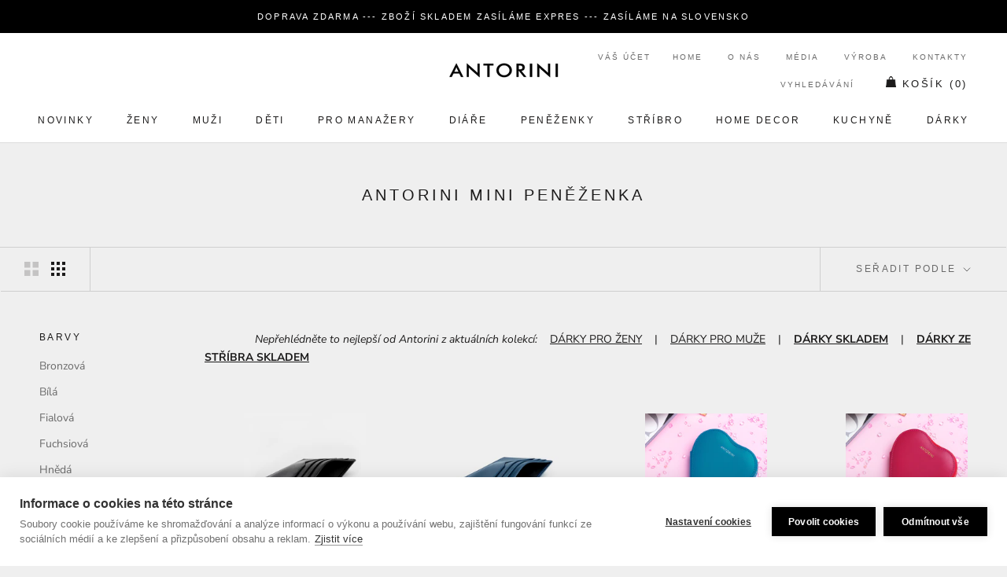

--- FILE ---
content_type: text/html; charset=utf-8
request_url: https://www.antorini.cz/collections/antorini-mini-penezenka
body_size: 56964
content:
<!doctype html>

<html class="no-js" lang="cs">
  <head>
  


<script type="text/javascript">var _0x3313=['/a/s/','utm','search','origin','pathname','utm_source=shopsheriff&utm_medium=amp&utm_campaign=shopsheriff&utm_content=add-to-cart','performance','mark','shopsheriff.amp-snippet.start','/cart','location','referrer','includes','ampproject.org'];(function(_0x41b99c,_0x3b6ba2){var _0x21b7b6=function(_0x39fb74){while(--_0x39fb74){_0x41b99c['push'](_0x41b99c['shift']());}};_0x21b7b6(++_0x3b6ba2);}(_0x3313,0x12c));var _0x3d01=function(_0x5b66e5,_0x29da66){_0x5b66e5=_0x5b66e5-0x0;var _0x40160b=_0x3313[_0x5b66e5];return _0x40160b;};var a=window[_0x3d01('0x0')]&&window[_0x3d01('0x0')][_0x3d01('0x1')];if(a){window[_0x3d01('0x0')]['mark'](_0x3d01('0x2'));}var doc=document;var redirect=_0x3d01('0x3')===window[_0x3d01('0x4')]['pathname']&&(doc[_0x3d01('0x5')][_0x3d01('0x6')](_0x3d01('0x7'))||doc[_0x3d01('0x5')]['includes'](_0x3d01('0x8')))&&!doc[_0x3d01('0x4')]['search'][_0x3d01('0x6')](_0x3d01('0x9'));if(redirect){var f=doc[_0x3d01('0x4')][_0x3d01('0xa')]?'&':'?';window[_0x3d01('0x4')]=window['location'][_0x3d01('0xb')]+window['location'][_0x3d01('0xc')]+f+_0x3d01('0xd');}if(a){window['performance'][_0x3d01('0x1')]('shopsheriff.amp-snippet.end');}</script>




    <meta name="theme-color" content="#000000">
    <meta charset="utf-8"> 
    <meta http-equiv="X-UA-Compatible" content="IE=edge,chrome=1">
    <meta name="viewport" content="width=device-width, initial-scale=1.0, height=device-height, minimum-scale=1.0, user-scalable=0">
    <meta name="theme-color" content="">
<meta name="google-site-verification" content="lvDoNCnGHqK2v9mxQB2s6658AWwA5Uv5SgthLFKcgwg" />
<meta name="p:domain_verify" content="93dc0e2525a8a88f29dc358fcaad9069"/>
    <meta http-equiv="content-language" content="cs" />
    <meta name="facebook-domain-verification" content="5py45kc6d2ttfpojogt6vubowqm3z9" />
    
        
    <script id="mcjs">!function(c,h,i,m,p){m=c.createElement(h),p=c.getElementsByTagName(h)[0],m.async=1,m.src=i,p.parentNode.insertBefore(m,p)}(document,"script","https://chimpstatic.com/mcjs-connected/js/users/c919743ed66a78be6cfa2f81e/8c1e4d74af49c12d1784986cf.js");</script>
    
    <title>
      ANTORINI Mini peněženka &ndash; ANTORINI®
    </title>
    


    <link rel="canonical" href="https://www.antorini.cz/collections/antorini-mini-penezenka"><link rel="shortcut icon" href="//www.antorini.cz/cdn/shop/files/favicon_32x32.gif?v=1613568453" type="image/png"><meta property="og:type" content="website">
  <meta property="og:title" content="ANTORINI Mini peněženka">
  <meta property="og:image" content="http://www.antorini.cz/cdn/shop/products/pouzdro-na-karty-antorin-1i_5ae0687a-55db-405e-a578-b35f5ea1b29e_grande.jpg?v=1579529471">
  <meta property="og:image:secure_url" content="https://www.antorini.cz/cdn/shop/products/pouzdro-na-karty-antorin-1i_5ae0687a-55db-405e-a578-b35f5ea1b29e_grande.jpg?v=1579529471"><meta property="og:url" content="https://www.antorini.cz/collections/antorini-mini-penezenka">
<meta property="og:site_name" content="ANTORINI®"><meta name="twitter:card" content="summary"><meta name="twitter:title" content="ANTORINI Mini peněženka">
  <meta name="twitter:description" content="">
  <meta name="twitter:image" content="https://www.antorini.cz/cdn/shop/products/pouzdro-na-karty-antorin-1i_5ae0687a-55db-405e-a578-b35f5ea1b29e_600x600_crop_center.jpg?v=1579529471">

    <!-- "snippets/buddha-megamenu-before.liquid" was not rendered, the associated app was uninstalled -->
  <!-- "snippets/buddha-megamenu.liquid" was not rendered, the associated app was uninstalled -->
  <script>window.performance && window.performance.mark && window.performance.mark('shopify.content_for_header.start');</script><meta name="google-site-verification" content="0RlBZ0prHSDlbm9dQiFsxTbSVrMRO_dJkpOYTrrMHwQ">
<meta name="facebook-domain-verification" content="5py45kc6d2ttfpojogt6vubowqm3z9">
<meta id="shopify-digital-wallet" name="shopify-digital-wallet" content="/21487222884/digital_wallets/dialog">
<link rel="alternate" type="application/atom+xml" title="Feed" href="/collections/antorini-mini-penezenka.atom" />
<link rel="alternate" type="application/json+oembed" href="https://www.antorini.cz/collections/antorini-mini-penezenka.oembed">
<script async="async" src="/checkouts/internal/preloads.js?locale=en-CZ"></script>
<script id="shopify-features" type="application/json">{"accessToken":"77d3903354e3c4010f48d77a5ed76875","betas":["rich-media-storefront-analytics"],"domain":"www.antorini.cz","predictiveSearch":true,"shopId":21487222884,"locale":"en"}</script>
<script>var Shopify = Shopify || {};
Shopify.shop = "ant-cz.myshopify.com";
Shopify.locale = "en";
Shopify.currency = {"active":"CZK","rate":"1.0"};
Shopify.country = "CZ";
Shopify.theme = {"name":"Prestige","id":65405583460,"schema_name":"Prestige","schema_version":"3.3.4","theme_store_id":855,"role":"main"};
Shopify.theme.handle = "null";
Shopify.theme.style = {"id":null,"handle":null};
Shopify.cdnHost = "www.antorini.cz/cdn";
Shopify.routes = Shopify.routes || {};
Shopify.routes.root = "/";</script>
<script type="module">!function(o){(o.Shopify=o.Shopify||{}).modules=!0}(window);</script>
<script>!function(o){function n(){var o=[];function n(){o.push(Array.prototype.slice.apply(arguments))}return n.q=o,n}var t=o.Shopify=o.Shopify||{};t.loadFeatures=n(),t.autoloadFeatures=n()}(window);</script>
<script id="shop-js-analytics" type="application/json">{"pageType":"collection"}</script>
<script defer="defer" async type="module" src="//www.antorini.cz/cdn/shopifycloud/shop-js/modules/v2/client.init-shop-cart-sync_C5BV16lS.en.esm.js"></script>
<script defer="defer" async type="module" src="//www.antorini.cz/cdn/shopifycloud/shop-js/modules/v2/chunk.common_CygWptCX.esm.js"></script>
<script type="module">
  await import("//www.antorini.cz/cdn/shopifycloud/shop-js/modules/v2/client.init-shop-cart-sync_C5BV16lS.en.esm.js");
await import("//www.antorini.cz/cdn/shopifycloud/shop-js/modules/v2/chunk.common_CygWptCX.esm.js");

  window.Shopify.SignInWithShop?.initShopCartSync?.({"fedCMEnabled":true,"windoidEnabled":true});

</script>
<script>(function() {
  var isLoaded = false;
  function asyncLoad() {
    if (isLoaded) return;
    isLoaded = true;
    var urls = ["https:\/\/instafeed.nfcube.com\/cdn\/8a286f6dfb48ba56524654628d868da5.js?shop=ant-cz.myshopify.com","\/\/cdn.shopify.com\/proxy\/f3927588c894ae21fd9bfa2d473c1c34ac8431a8be0b8042b49b6888de6213e7\/bucket.useifsapp.com\/theme-files-min\/js\/ifs-script-tag-min.js?v=2\u0026shop=ant-cz.myshopify.com\u0026sp-cache-control=cHVibGljLCBtYXgtYWdlPTkwMA","https:\/\/a.mailmunch.co\/widgets\/site-631144-50ad7f22e89cd6c28716ffd31ad7cf3a02b90676.js?shop=ant-cz.myshopify.com","\/\/edgecdnplus.com\/code?code=15d5e8a8e56561261c37cbcc47ff8b3a\u0026shop=ant-cz.myshopify.com","\/\/edgecdnplus.com\/onlinefloat?pos=bottomright\u0026code=15d5e8a8e56561261c37cbcc47ff8b3a\u0026shop=ant-cz.myshopify.com"];
    for (var i = 0; i < urls.length; i++) {
      var s = document.createElement('script');
      s.type = 'text/javascript';
      s.async = true;
      s.src = urls[i];
      var x = document.getElementsByTagName('script')[0];
      x.parentNode.insertBefore(s, x);
    }
  };
  if(window.attachEvent) {
    window.attachEvent('onload', asyncLoad);
  } else {
    window.addEventListener('load', asyncLoad, false);
  }
})();</script>
<script id="__st">var __st={"a":21487222884,"offset":3600,"reqid":"c6de6d0a-ba7c-467b-8e46-cf7932febe62-1768738631","pageurl":"www.antorini.cz\/collections\/antorini-mini-penezenka","u":"35ed2c2d6c46","p":"collection","rtyp":"collection","rid":239827452066};</script>
<script>window.ShopifyPaypalV4VisibilityTracking = true;</script>
<script id="captcha-bootstrap">!function(){'use strict';const t='contact',e='account',n='new_comment',o=[[t,t],['blogs',n],['comments',n],[t,'customer']],c=[[e,'customer_login'],[e,'guest_login'],[e,'recover_customer_password'],[e,'create_customer']],r=t=>t.map((([t,e])=>`form[action*='/${t}']:not([data-nocaptcha='true']) input[name='form_type'][value='${e}']`)).join(','),a=t=>()=>t?[...document.querySelectorAll(t)].map((t=>t.form)):[];function s(){const t=[...o],e=r(t);return a(e)}const i='password',u='form_key',d=['recaptcha-v3-token','g-recaptcha-response','h-captcha-response',i],f=()=>{try{return window.sessionStorage}catch{return}},m='__shopify_v',_=t=>t.elements[u];function p(t,e,n=!1){try{const o=window.sessionStorage,c=JSON.parse(o.getItem(e)),{data:r}=function(t){const{data:e,action:n}=t;return t[m]||n?{data:e,action:n}:{data:t,action:n}}(c);for(const[e,n]of Object.entries(r))t.elements[e]&&(t.elements[e].value=n);n&&o.removeItem(e)}catch(o){console.error('form repopulation failed',{error:o})}}const l='form_type',E='cptcha';function T(t){t.dataset[E]=!0}const w=window,h=w.document,L='Shopify',v='ce_forms',y='captcha';let A=!1;((t,e)=>{const n=(g='f06e6c50-85a8-45c8-87d0-21a2b65856fe',I='https://cdn.shopify.com/shopifycloud/storefront-forms-hcaptcha/ce_storefront_forms_captcha_hcaptcha.v1.5.2.iife.js',D={infoText:'Protected by hCaptcha',privacyText:'Privacy',termsText:'Terms'},(t,e,n)=>{const o=w[L][v],c=o.bindForm;if(c)return c(t,g,e,D).then(n);var r;o.q.push([[t,g,e,D],n]),r=I,A||(h.body.append(Object.assign(h.createElement('script'),{id:'captcha-provider',async:!0,src:r})),A=!0)});var g,I,D;w[L]=w[L]||{},w[L][v]=w[L][v]||{},w[L][v].q=[],w[L][y]=w[L][y]||{},w[L][y].protect=function(t,e){n(t,void 0,e),T(t)},Object.freeze(w[L][y]),function(t,e,n,w,h,L){const[v,y,A,g]=function(t,e,n){const i=e?o:[],u=t?c:[],d=[...i,...u],f=r(d),m=r(i),_=r(d.filter((([t,e])=>n.includes(e))));return[a(f),a(m),a(_),s()]}(w,h,L),I=t=>{const e=t.target;return e instanceof HTMLFormElement?e:e&&e.form},D=t=>v().includes(t);t.addEventListener('submit',(t=>{const e=I(t);if(!e)return;const n=D(e)&&!e.dataset.hcaptchaBound&&!e.dataset.recaptchaBound,o=_(e),c=g().includes(e)&&(!o||!o.value);(n||c)&&t.preventDefault(),c&&!n&&(function(t){try{if(!f())return;!function(t){const e=f();if(!e)return;const n=_(t);if(!n)return;const o=n.value;o&&e.removeItem(o)}(t);const e=Array.from(Array(32),(()=>Math.random().toString(36)[2])).join('');!function(t,e){_(t)||t.append(Object.assign(document.createElement('input'),{type:'hidden',name:u})),t.elements[u].value=e}(t,e),function(t,e){const n=f();if(!n)return;const o=[...t.querySelectorAll(`input[type='${i}']`)].map((({name:t})=>t)),c=[...d,...o],r={};for(const[a,s]of new FormData(t).entries())c.includes(a)||(r[a]=s);n.setItem(e,JSON.stringify({[m]:1,action:t.action,data:r}))}(t,e)}catch(e){console.error('failed to persist form',e)}}(e),e.submit())}));const S=(t,e)=>{t&&!t.dataset[E]&&(n(t,e.some((e=>e===t))),T(t))};for(const o of['focusin','change'])t.addEventListener(o,(t=>{const e=I(t);D(e)&&S(e,y())}));const B=e.get('form_key'),M=e.get(l),P=B&&M;t.addEventListener('DOMContentLoaded',(()=>{const t=y();if(P)for(const e of t)e.elements[l].value===M&&p(e,B);[...new Set([...A(),...v().filter((t=>'true'===t.dataset.shopifyCaptcha))])].forEach((e=>S(e,t)))}))}(h,new URLSearchParams(w.location.search),n,t,e,['guest_login'])})(!0,!0)}();</script>
<script integrity="sha256-4kQ18oKyAcykRKYeNunJcIwy7WH5gtpwJnB7kiuLZ1E=" data-source-attribution="shopify.loadfeatures" defer="defer" src="//www.antorini.cz/cdn/shopifycloud/storefront/assets/storefront/load_feature-a0a9edcb.js" crossorigin="anonymous"></script>
<script data-source-attribution="shopify.dynamic_checkout.dynamic.init">var Shopify=Shopify||{};Shopify.PaymentButton=Shopify.PaymentButton||{isStorefrontPortableWallets:!0,init:function(){window.Shopify.PaymentButton.init=function(){};var t=document.createElement("script");t.src="https://www.antorini.cz/cdn/shopifycloud/portable-wallets/latest/portable-wallets.en.js",t.type="module",document.head.appendChild(t)}};
</script>
<script data-source-attribution="shopify.dynamic_checkout.buyer_consent">
  function portableWalletsHideBuyerConsent(e){var t=document.getElementById("shopify-buyer-consent"),n=document.getElementById("shopify-subscription-policy-button");t&&n&&(t.classList.add("hidden"),t.setAttribute("aria-hidden","true"),n.removeEventListener("click",e))}function portableWalletsShowBuyerConsent(e){var t=document.getElementById("shopify-buyer-consent"),n=document.getElementById("shopify-subscription-policy-button");t&&n&&(t.classList.remove("hidden"),t.removeAttribute("aria-hidden"),n.addEventListener("click",e))}window.Shopify?.PaymentButton&&(window.Shopify.PaymentButton.hideBuyerConsent=portableWalletsHideBuyerConsent,window.Shopify.PaymentButton.showBuyerConsent=portableWalletsShowBuyerConsent);
</script>
<script data-source-attribution="shopify.dynamic_checkout.cart.bootstrap">document.addEventListener("DOMContentLoaded",(function(){function t(){return document.querySelector("shopify-accelerated-checkout-cart, shopify-accelerated-checkout")}if(t())Shopify.PaymentButton.init();else{new MutationObserver((function(e,n){t()&&(Shopify.PaymentButton.init(),n.disconnect())})).observe(document.body,{childList:!0,subtree:!0})}}));
</script>
<link id="shopify-accelerated-checkout-styles" rel="stylesheet" media="screen" href="https://www.antorini.cz/cdn/shopifycloud/portable-wallets/latest/accelerated-checkout-backwards-compat.css" crossorigin="anonymous">
<style id="shopify-accelerated-checkout-cart">
        #shopify-buyer-consent {
  margin-top: 1em;
  display: inline-block;
  width: 100%;
}

#shopify-buyer-consent.hidden {
  display: none;
}

#shopify-subscription-policy-button {
  background: none;
  border: none;
  padding: 0;
  text-decoration: underline;
  font-size: inherit;
  cursor: pointer;
}

#shopify-subscription-policy-button::before {
  box-shadow: none;
}

      </style>

<script>window.performance && window.performance.mark && window.performance.mark('shopify.content_for_header.end');</script>

<script>window.BOLD = window.BOLD || {};
    window.BOLD.common = window.BOLD.common || {};
    window.BOLD.common.Shopify = window.BOLD.common.Shopify || {};
    window.BOLD.common.Shopify.shop = {
      domain: 'www.antorini.cz',
      permanent_domain: 'ant-cz.myshopify.com',
      url: 'https://www.antorini.cz',
      secure_url: 'https://www.antorini.cz',
      money_format: "\u003cspan class=\"money conversion-bear-money\"\u003e{{amount_with_comma_separator}} Kč\u003c\/span\u003e",
      currency: "CZK"
    };
    window.BOLD.common.Shopify.customer = {
      id: null,
      tags: null,
    };
    window.BOLD.common.Shopify.cart = {"note":null,"attributes":{},"original_total_price":0,"total_price":0,"total_discount":0,"total_weight":0.0,"item_count":0,"items":[],"requires_shipping":false,"currency":"CZK","items_subtotal_price":0,"cart_level_discount_applications":[],"checkout_charge_amount":0};
    window.BOLD.common.template = 'collection';window.BOLD.common.Shopify.formatMoney = function(money, format) {
        function n(t, e) {
            return "undefined" == typeof t ? e : t
        }
        function r(t, e, r, i) {
            if (e = n(e, 2),
                r = n(r, ","),
                i = n(i, "."),
            isNaN(t) || null == t)
                return 0;
            t = (t / 100).toFixed(e);
            var o = t.split(".")
                , a = o[0].replace(/(\d)(?=(\d\d\d)+(?!\d))/g, "$1" + r)
                , s = o[1] ? i + o[1] : "";
            return a + s
        }
        "string" == typeof money && (money = money.replace(".", ""));
        var i = ""
            , o = /\{\{\s*(\w+)\s*\}\}/
            , a = format || window.BOLD.common.Shopify.shop.money_format || window.Shopify.money_format || "$ {{ amount }}";
        switch (a.match(o)[1]) {
            case "amount":
                i = r(money, 2, ",", ".");
                break;
            case "amount_no_decimals":
                i = r(money, 0, ",", ".");
                break;
            case "amount_with_comma_separator":
                i = r(money, 2, ".", ",");
                break;
            case "amount_no_decimals_with_comma_separator":
                i = r(money, 0, ".", ",");
                break;
            case "amount_with_space_separator":
                i = r(money, 2, " ", ",");
                break;
            case "amount_no_decimals_with_space_separator":
                i = r(money, 0, " ", ",");
                break;
            case "amount_with_apostrophe_separator":
                i = r(money, 2, "'", ".");
                break;
        }
        return a.replace(o, i);
    };
    window.BOLD.common.Shopify.saveProduct = function (handle, product) {
      if (typeof handle === 'string' && typeof window.BOLD.common.Shopify.products[handle] === 'undefined') {
        if (typeof product === 'number') {
          window.BOLD.common.Shopify.handles[product] = handle;
          product = { id: product };
        }
        window.BOLD.common.Shopify.products[handle] = product;
      }
    };
    window.BOLD.common.Shopify.saveVariant = function (variant_id, variant) {
      if (typeof variant_id === 'number' && typeof window.BOLD.common.Shopify.variants[variant_id] === 'undefined') {
        window.BOLD.common.Shopify.variants[variant_id] = variant;
      }
    };window.BOLD.common.Shopify.products = window.BOLD.common.Shopify.products || {};
    window.BOLD.common.Shopify.variants = window.BOLD.common.Shopify.variants || {};
    window.BOLD.common.Shopify.handles = window.BOLD.common.Shopify.handles || {};window.BOLD.common.Shopify.saveProduct(null, null);window.BOLD.apps_installed = {"Currency":1} || {};window.BOLD.common.Shopify.saveProduct("luxusni-pouzdro-na-vizitky-a-karty-cerne", 4054839427116);window.BOLD.common.Shopify.saveVariant(51910671171930, { product_id: 4054839427116, product_handle: "luxusni-pouzdro-na-vizitky-a-karty-cerne", price: 400000, group_id: '', csp_metafield: {}});window.BOLD.common.Shopify.saveVariant(51910671204698, { product_id: 4054839427116, product_handle: "luxusni-pouzdro-na-vizitky-a-karty-cerne", price: 445000, group_id: '', csp_metafield: {}});window.BOLD.common.Shopify.saveProduct("kozena-penezenka-na-karty-tmave-modra", 2766420082788);window.BOLD.common.Shopify.saveVariant(24105968042084, { product_id: 2766420082788, product_handle: "kozena-penezenka-na-karty-tmave-modra", price: 280000, group_id: '', csp_metafield: {}});window.BOLD.common.Shopify.saveProduct("tyrkysove-srdicko-penezenka-antorini", 4045078069292);window.BOLD.common.Shopify.saveVariant(29853376806956, { product_id: 4045078069292, product_handle: "tyrkysove-srdicko-penezenka-antorini", price: 500000, group_id: '', csp_metafield: {}});window.BOLD.common.Shopify.saveProduct("penezenka-ve-tvaru-srdce-tmave-ruzova", 4044665684012);window.BOLD.common.Shopify.saveVariant(29852908421164, { product_id: 4044665684012, product_handle: "penezenka-ve-tvaru-srdce-tmave-ruzova", price: 400000, group_id: '', csp_metafield: {}});window.BOLD.common.Shopify.saveProduct("romanticke-srdicko-antorini-bile", 4038403227692);window.BOLD.common.Shopify.saveVariant(29830113951788, { product_id: 4038403227692, product_handle: "romanticke-srdicko-antorini-bile", price: 500000, group_id: '', csp_metafield: {}});window.BOLD.common.Shopify.saveProduct("business-pouzdro-na-karty-a-vizitky-burgundy", 4020596899884);window.BOLD.common.Shopify.saveVariant(29770148184108, { product_id: 4020596899884, product_handle: "business-pouzdro-na-karty-a-vizitky-burgundy", price: 280000, group_id: '', csp_metafield: {}});window.BOLD.common.Shopify.saveProduct("kozene-pouzdro-na-vizitky-a-karty-hnede", 4019384385580);window.BOLD.common.Shopify.saveVariant(29762114420780, { product_id: 4019384385580, product_handle: "kozene-pouzdro-na-vizitky-a-karty-hnede", price: 280000, group_id: '', csp_metafield: {}});window.BOLD.common.Shopify.saveProduct("kozene-pouzdro-na-karty-modro-hnede", 4019314753580);window.BOLD.common.Shopify.saveVariant(29761534951468, { product_id: 4019314753580, product_handle: "kozene-pouzdro-na-karty-modro-hnede", price: 350000, group_id: '', csp_metafield: {}});window.BOLD.common.Shopify.saveProduct("elegantni-srdicko-z-lasky-antorini-kremove", 4045163167788);window.BOLD.common.Shopify.saveVariant(29853474062380, { product_id: 4045163167788, product_handle: "elegantni-srdicko-z-lasky-antorini-kremove", price: 500000, group_id: '', csp_metafield: {}});window.BOLD.common.Shopify.saveProduct("fialova-penezenka-ve-tvaru-srdce-antorini", 4044904464428);window.BOLD.common.Shopify.saveVariant(29853178232876, { product_id: 4044904464428, product_handle: "fialova-penezenka-ve-tvaru-srdce-antorini", price: 400000, group_id: '', csp_metafield: {}});window.BOLD.common.Shopify.saveProduct("ruzova-penezenka-ve-tvaru-srdicka-antorini", 4043285987372);window.BOLD.common.Shopify.saveVariant(29850914160684, { product_id: 4043285987372, product_handle: "ruzova-penezenka-ve-tvaru-srdicka-antorini", price: 500000, group_id: '', csp_metafield: {}});window.BOLD.common.Shopify.saveProduct("romanticke-srdicko-antorini-ruzove-pyramidky", 4043275403308);window.BOLD.common.Shopify.saveVariant(29850850656300, { product_id: 4043275403308, product_handle: "romanticke-srdicko-antorini-ruzove-pyramidky", price: 500000, group_id: '', csp_metafield: {}});window.BOLD.common.Shopify.saveProduct("penezenka-srdicko-fuchsiova-s-kvety", 4043204591660);window.BOLD.common.Shopify.saveVariant(29850625409068, { product_id: 4043204591660, product_handle: "penezenka-srdicko-fuchsiova-s-kvety", price: 400000, group_id: '', csp_metafield: {}});window.BOLD.common.Shopify.saveProduct("penezenka-srdicko-fialova-s-kvety", 4043191255084);window.BOLD.common.Shopify.saveVariant(29850572226604, { product_id: 4043191255084, product_handle: "penezenka-srdicko-fialova-s-kvety", price: 500000, group_id: '', csp_metafield: {}});window.BOLD.common.Shopify.saveProduct("krasna-penezenka-ve-tvaru-srdicka-antorini-zlata", 4040920137772);window.BOLD.common.Shopify.saveVariant(29841163386924, { product_id: 4040920137772, product_handle: "krasna-penezenka-ve-tvaru-srdicka-antorini-zlata", price: 500000, group_id: '', csp_metafield: {}});window.BOLD.common.Shopify.saveProduct("stribrna-penezenka-ve-tvaru-srdicka-antorini", 4040919449644);window.BOLD.common.Shopify.saveVariant(29841156866092, { product_id: 4040919449644, product_handle: "stribrna-penezenka-ve-tvaru-srdicka-antorini", price: 500000, group_id: '', csp_metafield: {}});window.BOLD.common.Shopify.saveProduct("penezenka-ve-tvaru-srdicka-antorini-bronzova", 4040918368300);window.BOLD.common.Shopify.saveVariant(29841153130540, { product_id: 4040918368300, product_handle: "penezenka-ve-tvaru-srdicka-antorini-bronzova", price: 500000, group_id: '', csp_metafield: {}});window.BOLD.common.Shopify.saveProduct("panska-kozena-naprsni-penezenka-excellence-cerna", 2932785447012);window.BOLD.common.Shopify.saveVariant(51952003580250, { product_id: 2932785447012, product_handle: "panska-kozena-naprsni-penezenka-excellence-cerna", price: 360000, group_id: '', csp_metafield: {}});window.BOLD.common.Shopify.saveVariant(51952003613018, { product_id: 2932785447012, product_handle: "panska-kozena-naprsni-penezenka-excellence-cerna", price: 400000, group_id: '', csp_metafield: {}});window.BOLD.common.Shopify.saveProduct("kozena-naprsni-penezenka-naples-cerno-cervena", 4163468001324);window.BOLD.common.Shopify.saveVariant(30262071296044, { product_id: 4163468001324, product_handle: "kozena-naprsni-penezenka-naples-cerno-cervena", price: 600000, group_id: '', csp_metafield: {}});window.BOLD.common.Shopify.saveProduct("luxusni-naprsni-penezenka-naples-modro-cervena", 4163489202220);window.BOLD.common.Shopify.saveVariant(30262127689772, { product_id: 4163489202220, product_handle: "luxusni-naprsni-penezenka-naples-modro-cervena", price: 600000, group_id: '', csp_metafield: {}});window.BOLD.common.Shopify.saveProduct("naprsni-kozena-penezenka-naples-cerna", 4163483893804);window.BOLD.common.Shopify.saveVariant(30262115336236, { product_id: 4163483893804, product_handle: "naprsni-kozena-penezenka-naples-cerna", price: 600000, group_id: '', csp_metafield: {}});window.BOLD.common.Shopify.saveProduct("panska-kozena-naprsni-penezenka-naples-konakova", 4163461251116);window.BOLD.common.Shopify.saveVariant(30262033449004, { product_id: 4163461251116, product_handle: "panska-kozena-naprsni-penezenka-naples-konakova", price: 600000, group_id: '', csp_metafield: {}});window.BOLD.common.Shopify.saveProduct("naprsni-penezenka", 4163452764204);window.BOLD.common.Shopify.saveVariant(30261986328620, { product_id: 4163452764204, product_handle: "naprsni-penezenka", price: 600000, group_id: '', csp_metafield: {}});window.BOLD.common.Shopify.saveProduct("cerna-panska-penezenka", 4118946709548);window.BOLD.common.Shopify.saveVariant(30233763676204, { product_id: 4118946709548, product_handle: "cerna-panska-penezenka", price: 400000, group_id: '', csp_metafield: {}});window.BOLD.common.Shopify.saveProduct("cuore-classy-penezenka-ve-tvaru-srdce-cervena", 7064939102370);window.BOLD.common.Shopify.saveVariant(40794019496098, { product_id: 7064939102370, product_handle: "cuore-classy-penezenka-ve-tvaru-srdce-cervena", price: 500000, group_id: '', csp_metafield: {}});window.BOLD.common.Shopify.saveProduct("slim-kozena-penezenka-luxusni-pouzdro-na-vizitky-a-karty-cerne-terre", 8692281246042);window.BOLD.common.Shopify.saveVariant(47498370711898, { product_id: 8692281246042, product_handle: "slim-kozena-penezenka-luxusni-pouzdro-na-vizitky-a-karty-cerne-terre", price: 300000, group_id: '', csp_metafield: {}});window.BOLD.common.Shopify.metafields = window.BOLD.common.Shopify.metafields || {};window.BOLD.common.Shopify.metafields["bold_rp"] = {};window.BOLD.common.Shopify.metafields["bold_csp_defaults"] = {};window.BOLD.common.cacheParams = window.BOLD.common.cacheParams || {};
</script><script src="//www.antorini.cz/cdn/shop/t/3/assets/ndnapps-contactform-script.js?v=82173408171917521681572593790" type="text/javascript"></script>

    <link rel="stylesheet" href="//www.antorini.cz/cdn/shop/t/3/assets/theme.scss.css?v=180122773088566979291767786087">

    <script>
      // This allows to expose several variables to the global scope, to be used in scripts
      window.theme = {
        template: "collection",
        shopCurrency: "CZK",
        moneyFormat: "\u003cspan class=\"money conversion-bear-money\"\u003e{{amount_with_comma_separator}} Kč\u003c\/span\u003e",
        moneyWithCurrencyFormat: "\u003cspan class=\"money conversion-bear-money\"\u003e{{amount_with_comma_separator}} Kč \u003c\/span\u003e",
        currencyConversionEnabled: false,
        currencyConversionMoneyFormat: "money_format",
        currencyConversionRoundAmounts: true,
        productImageSize: "natural",
        searchMode: "product,article,page",
        showPageTransition: true,
        showElementStaggering: true,
        showImageZooming: true,
        enableExperimentalResizeObserver: false
      };

      window.languages = {
        cartAddNote: "POZNÁMKA K OBJEDNÁVCE",
        cartEditNote: "Upravit poznámku k objednávce ",
        productImageLoadingError: "Obrázek se nepodařilo načíst. ",
        productFormAddToCart: "Přidat do košíku",
        productFormUnavailable: "Zboží nedostupné ",
        productFormSoldOut: "Vyprodáno ",
        shippingEstimatorOneResult: "1 option available:",
        shippingEstimatorMoreResults: "{{count}} options available:",
        shippingEstimatorNoResults: "No shipping could be found"
      };

      window.lazySizesConfig = {
        loadHidden: false,
        hFac: 0.5,
        expFactor: 2,
        ricTimeout: 150,
        lazyClass: 'Image--lazyLoad',
        loadingClass: 'Image--lazyLoading',
        loadedClass: 'Image--lazyLoaded'
      };

      document.documentElement.className = document.documentElement.className.replace('no-js', 'js');
      document.documentElement.style.setProperty('--window-height', window.innerHeight + 'px');

      // We do a quick detection of some features (we could use Modernizr but for so little...)
      (function() {
        document.documentElement.className += ((window.CSS && window.CSS.supports('(position: sticky) or (position: -webkit-sticky)')) ? ' supports-sticky' : ' no-supports-sticky');
        document.documentElement.className += (window.matchMedia('(-moz-touch-enabled: 1), (hover: none)')).matches ? ' no-supports-hover' : ' supports-hover';
      }());

      window.onpageshow = function (event) {
        if (event.persisted) {
          window.location.reload();
        }
      };
    </script>

    <script src="//www.antorini.cz/cdn/shop/t/3/assets/lazysizes.min.js?v=174358363404432586981548248728" async></script>

    
<script src="https://polyfill-fastly.net/v3/polyfill.min.js?unknown=polyfill&features=fetch,Element.prototype.closest,Element.prototype.remove,Element.prototype.classList,Array.prototype.includes,Array.prototype.fill,Object.assign,CustomEvent,IntersectionObserver,IntersectionObserverEntry" defer></script>
    <script src="//www.antorini.cz/cdn/shop/t/3/assets/libs.min.js?v=88466822118989791001548248728" defer></script>
    <script src="//www.antorini.cz/cdn/shop/t/3/assets/theme.min.js?v=53458125468402666801588764480" defer></script>
    <script src="//www.antorini.cz/cdn/shop/t/3/assets/custom.js?v=165790401745286518411559816795" defer></script>

    

      <link href="//www.antorini.cz/cdn/shop/t/3/assets/scm-product-label.css?v=48058496397791814391576313465" rel="stylesheet" type="text/css" media="all" />



<script>
if ((typeof SECOMAPP) == 'undefined') {
    var SECOMAPP = {};
}
if ((typeof SECOMAPP.pl) == 'undefined') {
    SECOMAPP.pl = {};
}




SECOMAPP.page = 'collection';
</script>


    
         <script src="//www.antorini.cz/cdn/shop/t/3/assets/scm-product-label.js?v=71694138753533455021576313463" type="text/javascript"></script>
    

<link href="//www.antorini.cz/cdn/shop/t/3/assets/zenithify.smartlabels.css?v=18911673580281659851576314052" rel="stylesheet" type="text/css" media="all" /><script> var zenslCheckAjax = true; var zenslLoaded = false; </script><script src="//www.antorini.cz/cdn/shop/t/3/assets/zenithify.smartlabels.js?v=123767829101883542061576314511" type="text/javascript"></script>

<!-- GS-Inventory Start. Do not change -->

<!-- GS-Inventory End. Do not change  -->
  
    <!-- Global site tag (gtag.js) - Google Ads: 758913276 -->
<script async src="https://www.googletagmanager.com/gtag/js?id=AW-758913276"></script>
<script>
  window.dataLayer = window.dataLayer || [];
  function gtag(){dataLayer.push(arguments);}
  gtag('js', new Date());

  gtag('config', 'AW-758913276');
</script>

    <!-- Event snippet for Website sale conversion page -->
<script>
  gtag('event', 'conversion', {
      'send_to': 'AW-758913276/opx9CLn6mcIBEPyx8OkC',
      'transaction_id': ''
  });
</script>

  
<script>
window.mlvedaShopCurrency = "CZK";
window.shopCurrency = "CZK";
window.supported_currencies = "CZK EUR";
</script>
  
    
    <script>
(function(l, u, c, i, n, k, a) {l['ModioCZ'] = n;
l[n]=l[n]||function(){(l[n].q=l[n].q||[]).push(arguments)};k=u.createElement(c),
a=u.getElementsByTagName(c)[0];k.async=1;k.src=i;a.parentNode.insertBefore(k,a)
})(window, document, 'script', '//trackingapi.modio.cz/ppc.js', 'modio');
modio('init', '1d72e2da');
</script>
    
    <!-- Global site tag (gtag.js) - Google Ads: 758913276 -->
<script async src="https://www.googletagmanager.com/gtag/js?id=AW-758913276"></script>
<script>
  window.dataLayer = window.dataLayer || [];
  function gtag(){dataLayer.push(arguments);}
  gtag('js', new Date());

  gtag('config', 'AW-758913276');
</script>
<script>
  gtag('event', 'page_view', {
    'send_to': 'AW-758913276',
    'value': 'replace with value',
    'items': [{
      'id': 'replace with value',
      'google_business_vertical': 'retail'
    }]
  });
</script>
  
    
    <!-- Facebook Pixel Code -->
<script>
!function(f,b,e,v,n,t,s)
{if(f.fbq)return;n=f.fbq=function(){n.callMethod?
n.callMethod.apply(n,arguments):n.queue.push(arguments)};
if(!f._fbq)f._fbq=n;n.push=n;n.loaded=!0;n.version='2.0';
n.queue=[];t=b.createElement(e);t.async=!0;
t.src=v;s=b.getElementsByTagName(e)[0];
s.parentNode.insertBefore(t,s)}(window, document,'script',
'https://connect.facebook.net/en_US/fbevents.js');
fbq('init', '503213947078608');
fbq('track', 'PageView');
</script>
<noscript><img height="1" width="1" style="display:none"
src="https://www.facebook.com/tr?id=503213947078608&ev=PageView&noscript=1"
/></noscript>
<!-- End Facebook Pixel Code -->
    <meta name="facebook-domain-verification" content="5py45kc6d2ttfpojogt6vubowqm3z9" />
    
  <script type="text/javascript">
	var storeifyFormBuider = storeifyFormBuider || {};
	storeifyFormBuider.page_type = "collection";
</script>
<link href="//www.antorini.cz/cdn/shop/t/3/assets/storeifyapps-formbuilder-styles.css?v=152793041783719793381679582895" rel="stylesheet" type="text/css" media="all" />
<script src="https://cdn.shopify.com/extensions/7bc9bb47-adfa-4267-963e-cadee5096caf/inbox-1252/assets/inbox-chat-loader.js" type="text/javascript" defer="defer"></script>
<link href="https://monorail-edge.shopifysvc.com" rel="dns-prefetch">
<script>(function(){if ("sendBeacon" in navigator && "performance" in window) {try {var session_token_from_headers = performance.getEntriesByType('navigation')[0].serverTiming.find(x => x.name == '_s').description;} catch {var session_token_from_headers = undefined;}var session_cookie_matches = document.cookie.match(/_shopify_s=([^;]*)/);var session_token_from_cookie = session_cookie_matches && session_cookie_matches.length === 2 ? session_cookie_matches[1] : "";var session_token = session_token_from_headers || session_token_from_cookie || "";function handle_abandonment_event(e) {var entries = performance.getEntries().filter(function(entry) {return /monorail-edge.shopifysvc.com/.test(entry.name);});if (!window.abandonment_tracked && entries.length === 0) {window.abandonment_tracked = true;var currentMs = Date.now();var navigation_start = performance.timing.navigationStart;var payload = {shop_id: 21487222884,url: window.location.href,navigation_start,duration: currentMs - navigation_start,session_token,page_type: "collection"};window.navigator.sendBeacon("https://monorail-edge.shopifysvc.com/v1/produce", JSON.stringify({schema_id: "online_store_buyer_site_abandonment/1.1",payload: payload,metadata: {event_created_at_ms: currentMs,event_sent_at_ms: currentMs}}));}}window.addEventListener('pagehide', handle_abandonment_event);}}());</script>
<script id="web-pixels-manager-setup">(function e(e,d,r,n,o){if(void 0===o&&(o={}),!Boolean(null===(a=null===(i=window.Shopify)||void 0===i?void 0:i.analytics)||void 0===a?void 0:a.replayQueue)){var i,a;window.Shopify=window.Shopify||{};var t=window.Shopify;t.analytics=t.analytics||{};var s=t.analytics;s.replayQueue=[],s.publish=function(e,d,r){return s.replayQueue.push([e,d,r]),!0};try{self.performance.mark("wpm:start")}catch(e){}var l=function(){var e={modern:/Edge?\/(1{2}[4-9]|1[2-9]\d|[2-9]\d{2}|\d{4,})\.\d+(\.\d+|)|Firefox\/(1{2}[4-9]|1[2-9]\d|[2-9]\d{2}|\d{4,})\.\d+(\.\d+|)|Chrom(ium|e)\/(9{2}|\d{3,})\.\d+(\.\d+|)|(Maci|X1{2}).+ Version\/(15\.\d+|(1[6-9]|[2-9]\d|\d{3,})\.\d+)([,.]\d+|)( \(\w+\)|)( Mobile\/\w+|) Safari\/|Chrome.+OPR\/(9{2}|\d{3,})\.\d+\.\d+|(CPU[ +]OS|iPhone[ +]OS|CPU[ +]iPhone|CPU IPhone OS|CPU iPad OS)[ +]+(15[._]\d+|(1[6-9]|[2-9]\d|\d{3,})[._]\d+)([._]\d+|)|Android:?[ /-](13[3-9]|1[4-9]\d|[2-9]\d{2}|\d{4,})(\.\d+|)(\.\d+|)|Android.+Firefox\/(13[5-9]|1[4-9]\d|[2-9]\d{2}|\d{4,})\.\d+(\.\d+|)|Android.+Chrom(ium|e)\/(13[3-9]|1[4-9]\d|[2-9]\d{2}|\d{4,})\.\d+(\.\d+|)|SamsungBrowser\/([2-9]\d|\d{3,})\.\d+/,legacy:/Edge?\/(1[6-9]|[2-9]\d|\d{3,})\.\d+(\.\d+|)|Firefox\/(5[4-9]|[6-9]\d|\d{3,})\.\d+(\.\d+|)|Chrom(ium|e)\/(5[1-9]|[6-9]\d|\d{3,})\.\d+(\.\d+|)([\d.]+$|.*Safari\/(?![\d.]+ Edge\/[\d.]+$))|(Maci|X1{2}).+ Version\/(10\.\d+|(1[1-9]|[2-9]\d|\d{3,})\.\d+)([,.]\d+|)( \(\w+\)|)( Mobile\/\w+|) Safari\/|Chrome.+OPR\/(3[89]|[4-9]\d|\d{3,})\.\d+\.\d+|(CPU[ +]OS|iPhone[ +]OS|CPU[ +]iPhone|CPU IPhone OS|CPU iPad OS)[ +]+(10[._]\d+|(1[1-9]|[2-9]\d|\d{3,})[._]\d+)([._]\d+|)|Android:?[ /-](13[3-9]|1[4-9]\d|[2-9]\d{2}|\d{4,})(\.\d+|)(\.\d+|)|Mobile Safari.+OPR\/([89]\d|\d{3,})\.\d+\.\d+|Android.+Firefox\/(13[5-9]|1[4-9]\d|[2-9]\d{2}|\d{4,})\.\d+(\.\d+|)|Android.+Chrom(ium|e)\/(13[3-9]|1[4-9]\d|[2-9]\d{2}|\d{4,})\.\d+(\.\d+|)|Android.+(UC? ?Browser|UCWEB|U3)[ /]?(15\.([5-9]|\d{2,})|(1[6-9]|[2-9]\d|\d{3,})\.\d+)\.\d+|SamsungBrowser\/(5\.\d+|([6-9]|\d{2,})\.\d+)|Android.+MQ{2}Browser\/(14(\.(9|\d{2,})|)|(1[5-9]|[2-9]\d|\d{3,})(\.\d+|))(\.\d+|)|K[Aa][Ii]OS\/(3\.\d+|([4-9]|\d{2,})\.\d+)(\.\d+|)/},d=e.modern,r=e.legacy,n=navigator.userAgent;return n.match(d)?"modern":n.match(r)?"legacy":"unknown"}(),u="modern"===l?"modern":"legacy",c=(null!=n?n:{modern:"",legacy:""})[u],f=function(e){return[e.baseUrl,"/wpm","/b",e.hashVersion,"modern"===e.buildTarget?"m":"l",".js"].join("")}({baseUrl:d,hashVersion:r,buildTarget:u}),m=function(e){var d=e.version,r=e.bundleTarget,n=e.surface,o=e.pageUrl,i=e.monorailEndpoint;return{emit:function(e){var a=e.status,t=e.errorMsg,s=(new Date).getTime(),l=JSON.stringify({metadata:{event_sent_at_ms:s},events:[{schema_id:"web_pixels_manager_load/3.1",payload:{version:d,bundle_target:r,page_url:o,status:a,surface:n,error_msg:t},metadata:{event_created_at_ms:s}}]});if(!i)return console&&console.warn&&console.warn("[Web Pixels Manager] No Monorail endpoint provided, skipping logging."),!1;try{return self.navigator.sendBeacon.bind(self.navigator)(i,l)}catch(e){}var u=new XMLHttpRequest;try{return u.open("POST",i,!0),u.setRequestHeader("Content-Type","text/plain"),u.send(l),!0}catch(e){return console&&console.warn&&console.warn("[Web Pixels Manager] Got an unhandled error while logging to Monorail."),!1}}}}({version:r,bundleTarget:l,surface:e.surface,pageUrl:self.location.href,monorailEndpoint:e.monorailEndpoint});try{o.browserTarget=l,function(e){var d=e.src,r=e.async,n=void 0===r||r,o=e.onload,i=e.onerror,a=e.sri,t=e.scriptDataAttributes,s=void 0===t?{}:t,l=document.createElement("script"),u=document.querySelector("head"),c=document.querySelector("body");if(l.async=n,l.src=d,a&&(l.integrity=a,l.crossOrigin="anonymous"),s)for(var f in s)if(Object.prototype.hasOwnProperty.call(s,f))try{l.dataset[f]=s[f]}catch(e){}if(o&&l.addEventListener("load",o),i&&l.addEventListener("error",i),u)u.appendChild(l);else{if(!c)throw new Error("Did not find a head or body element to append the script");c.appendChild(l)}}({src:f,async:!0,onload:function(){if(!function(){var e,d;return Boolean(null===(d=null===(e=window.Shopify)||void 0===e?void 0:e.analytics)||void 0===d?void 0:d.initialized)}()){var d=window.webPixelsManager.init(e)||void 0;if(d){var r=window.Shopify.analytics;r.replayQueue.forEach((function(e){var r=e[0],n=e[1],o=e[2];d.publishCustomEvent(r,n,o)})),r.replayQueue=[],r.publish=d.publishCustomEvent,r.visitor=d.visitor,r.initialized=!0}}},onerror:function(){return m.emit({status:"failed",errorMsg:"".concat(f," has failed to load")})},sri:function(e){var d=/^sha384-[A-Za-z0-9+/=]+$/;return"string"==typeof e&&d.test(e)}(c)?c:"",scriptDataAttributes:o}),m.emit({status:"loading"})}catch(e){m.emit({status:"failed",errorMsg:(null==e?void 0:e.message)||"Unknown error"})}}})({shopId: 21487222884,storefrontBaseUrl: "https://www.antorini.cz",extensionsBaseUrl: "https://extensions.shopifycdn.com/cdn/shopifycloud/web-pixels-manager",monorailEndpoint: "https://monorail-edge.shopifysvc.com/unstable/produce_batch",surface: "storefront-renderer",enabledBetaFlags: ["2dca8a86"],webPixelsConfigList: [{"id":"3579937114","configuration":"{\"APICode\":\"15d5e8a8e56561261c37cbcc47ff8b3a\"}","eventPayloadVersion":"v1","runtimeContext":"STRICT","scriptVersion":"cb780c74fa5dd90f3cd3722071ba8b12","type":"APP","apiClientId":826496,"privacyPurposes":["ANALYTICS"],"dataSharingAdjustments":{"protectedCustomerApprovalScopes":[]}},{"id":"950731098","configuration":"{\"config\":\"{\\\"pixel_id\\\":\\\"AW-758913276\\\",\\\"target_country\\\":\\\"CZ\\\",\\\"gtag_events\\\":[{\\\"type\\\":\\\"page_view\\\",\\\"action_label\\\":\\\"AW-758913276\\\/ZZ8XCI7Sg8MBEPyx8OkC\\\"},{\\\"type\\\":\\\"purchase\\\",\\\"action_label\\\":\\\"AW-758913276\\\/m7scCJHSg8MBEPyx8OkC\\\"},{\\\"type\\\":\\\"view_item\\\",\\\"action_label\\\":\\\"AW-758913276\\\/AiJTCJTSg8MBEPyx8OkC\\\"},{\\\"type\\\":\\\"add_to_cart\\\",\\\"action_label\\\":\\\"AW-758913276\\\/M1qaCJfSg8MBEPyx8OkC\\\"},{\\\"type\\\":\\\"begin_checkout\\\",\\\"action_label\\\":\\\"AW-758913276\\\/6EpXCJrSg8MBEPyx8OkC\\\"},{\\\"type\\\":\\\"search\\\",\\\"action_label\\\":\\\"AW-758913276\\\/yMOPCJ3Sg8MBEPyx8OkC\\\"},{\\\"type\\\":\\\"add_payment_info\\\",\\\"action_label\\\":\\\"AW-758913276\\\/PDdjCKDSg8MBEPyx8OkC\\\"}],\\\"enable_monitoring_mode\\\":false}\"}","eventPayloadVersion":"v1","runtimeContext":"OPEN","scriptVersion":"b2a88bafab3e21179ed38636efcd8a93","type":"APP","apiClientId":1780363,"privacyPurposes":[],"dataSharingAdjustments":{"protectedCustomerApprovalScopes":["read_customer_address","read_customer_email","read_customer_name","read_customer_personal_data","read_customer_phone"]}},{"id":"150110554","configuration":"{\"tagID\":\"2613856984640\"}","eventPayloadVersion":"v1","runtimeContext":"STRICT","scriptVersion":"18031546ee651571ed29edbe71a3550b","type":"APP","apiClientId":3009811,"privacyPurposes":["ANALYTICS","MARKETING","SALE_OF_DATA"],"dataSharingAdjustments":{"protectedCustomerApprovalScopes":["read_customer_address","read_customer_email","read_customer_name","read_customer_personal_data","read_customer_phone"]}},{"id":"168788314","eventPayloadVersion":"v1","runtimeContext":"LAX","scriptVersion":"1","type":"CUSTOM","privacyPurposes":["MARKETING"],"name":"Meta pixel (migrated)"},{"id":"201818458","eventPayloadVersion":"v1","runtimeContext":"LAX","scriptVersion":"1","type":"CUSTOM","privacyPurposes":["ANALYTICS"],"name":"Google Analytics tag (migrated)"},{"id":"shopify-app-pixel","configuration":"{}","eventPayloadVersion":"v1","runtimeContext":"STRICT","scriptVersion":"0450","apiClientId":"shopify-pixel","type":"APP","privacyPurposes":["ANALYTICS","MARKETING"]},{"id":"shopify-custom-pixel","eventPayloadVersion":"v1","runtimeContext":"LAX","scriptVersion":"0450","apiClientId":"shopify-pixel","type":"CUSTOM","privacyPurposes":["ANALYTICS","MARKETING"]}],isMerchantRequest: false,initData: {"shop":{"name":"ANTORINI®","paymentSettings":{"currencyCode":"CZK"},"myshopifyDomain":"ant-cz.myshopify.com","countryCode":"CZ","storefrontUrl":"https:\/\/www.antorini.cz"},"customer":null,"cart":null,"checkout":null,"productVariants":[],"purchasingCompany":null},},"https://www.antorini.cz/cdn","fcfee988w5aeb613cpc8e4bc33m6693e112",{"modern":"","legacy":""},{"shopId":"21487222884","storefrontBaseUrl":"https:\/\/www.antorini.cz","extensionBaseUrl":"https:\/\/extensions.shopifycdn.com\/cdn\/shopifycloud\/web-pixels-manager","surface":"storefront-renderer","enabledBetaFlags":"[\"2dca8a86\"]","isMerchantRequest":"false","hashVersion":"fcfee988w5aeb613cpc8e4bc33m6693e112","publish":"custom","events":"[[\"page_viewed\",{}],[\"collection_viewed\",{\"collection\":{\"id\":\"239827452066\",\"title\":\"ANTORINI Mini peněženka\",\"productVariants\":[{\"price\":{\"amount\":4000.0,\"currencyCode\":\"CZK\"},\"product\":{\"title\":\"Slim kožená peněženka \/ Luxusní pouzdro na vizitky a karty, černé\",\"vendor\":\"ANTORINI®\",\"id\":\"4054839427116\",\"untranslatedTitle\":\"Slim kožená peněženka \/ Luxusní pouzdro na vizitky a karty, černé\",\"url\":\"\/products\/luxusni-pouzdro-na-vizitky-a-karty-cerne\",\"type\":\"Pánské slim peněženky\"},\"id\":\"51910671171930\",\"image\":{\"src\":\"\/\/www.antorini.cz\/cdn\/shop\/products\/pouzdro-na-karty-antorin-1i_5ae0687a-55db-405e-a578-b35f5ea1b29e.jpg?v=1579529471\"},\"sku\":\"ant-slim-businesscard-black-satin-1\",\"title\":\"Bez dárkové krabičky\",\"untranslatedTitle\":\"Bez dárkové krabičky\"},{\"price\":{\"amount\":2800.0,\"currencyCode\":\"CZK\"},\"product\":{\"title\":\"Slim kožená peněženka na karty, tmavě modrá\",\"vendor\":\"ANTORINI®\",\"id\":\"2766420082788\",\"untranslatedTitle\":\"Slim kožená peněženka na karty, tmavě modrá\",\"url\":\"\/products\/kozena-penezenka-na-karty-tmave-modra\",\"type\":\"Pánské slim peněženky\"},\"id\":\"24105968042084\",\"image\":{\"src\":\"\/\/www.antorini.cz\/cdn\/shop\/products\/uzka-penezenka.jpg?v=1579528687\"},\"sku\":\"ant-slim-businesscard-navy\",\"title\":\"Default Title\",\"untranslatedTitle\":\"Default Title\"},{\"price\":{\"amount\":5000.0,\"currencyCode\":\"CZK\"},\"product\":{\"title\":\"Cuore Classy, peněženka na mince, tyrkysová\",\"vendor\":\"ANTORINI®\",\"id\":\"4045078069292\",\"untranslatedTitle\":\"Cuore Classy, peněženka na mince, tyrkysová\",\"url\":\"\/products\/tyrkysove-srdicko-penezenka-antorini\",\"type\":\"Dámské peněženky na mince srdíčka\"},\"id\":\"29853376806956\",\"image\":{\"src\":\"\/\/www.antorini.cz\/cdn\/shop\/products\/tyrkysova-penezenka-1.jpg?v=1576492163\"},\"sku\":\"ant-heart-purse-tourquise\",\"title\":\"Default Title\",\"untranslatedTitle\":\"Default Title\"},{\"price\":{\"amount\":4000.0,\"currencyCode\":\"CZK\"},\"product\":{\"title\":\"Cuore Classy, peněženka na mince, tmavě růžová\",\"vendor\":\"ANTORINI®\",\"id\":\"4044665684012\",\"untranslatedTitle\":\"Cuore Classy, peněženka na mince, tmavě růžová\",\"url\":\"\/products\/penezenka-ve-tvaru-srdce-tmave-ruzova\",\"type\":\"Dámské peněženky na mince srdíčka\"},\"id\":\"29852908421164\",\"image\":{\"src\":\"\/\/www.antorini.cz\/cdn\/shop\/products\/srdicko-staroruzove.jpg?v=1576492161\"},\"sku\":\"ant-heart-purse-fuchsia-satin\",\"title\":\"Default Title\",\"untranslatedTitle\":\"Default Title\"},{\"price\":{\"amount\":5000.0,\"currencyCode\":\"CZK\"},\"product\":{\"title\":\"Cuore, peněženka na mince s pyramidkami, bílá\",\"vendor\":\"ANTORINI®\",\"id\":\"4038403227692\",\"untranslatedTitle\":\"Cuore, peněženka na mince s pyramidkami, bílá\",\"url\":\"\/products\/romanticke-srdicko-antorini-bile\",\"type\":\"Dámské peněženky na mince srdíčka\"},\"id\":\"29830113951788\",\"image\":{\"src\":\"\/\/www.antorini.cz\/cdn\/shop\/products\/penezenka-srdicko-bile.jpg?v=1576492153\"},\"sku\":\"ant-heart-purse-white\",\"title\":\"Default Title\",\"untranslatedTitle\":\"Default Title\"},{\"price\":{\"amount\":2800.0,\"currencyCode\":\"CZK\"},\"product\":{\"title\":\"Kožená slim peněženka \/ Business pouzdro na karty a vizitky, burgundy\",\"vendor\":\"ANTORINI®\",\"id\":\"4020596899884\",\"untranslatedTitle\":\"Kožená slim peněženka \/ Business pouzdro na karty a vizitky, burgundy\",\"url\":\"\/products\/business-pouzdro-na-karty-a-vizitky-burgundy\",\"type\":\"Pánské slim peněženky\"},\"id\":\"29770148184108\",\"image\":{\"src\":\"\/\/www.antorini.cz\/cdn\/shop\/products\/antorini-pouzdro-na-karty-burgundy2.jpg?v=1579528502\"},\"sku\":\"ant-slim-businesscard-burgundy\",\"title\":\"Default Title\",\"untranslatedTitle\":\"Default Title\"},{\"price\":{\"amount\":2800.0,\"currencyCode\":\"CZK\"},\"product\":{\"title\":\"Kožená slim peněženka na karty a přehnuté bankovky, hnědá\",\"vendor\":\"ANTORINI®\",\"id\":\"4019384385580\",\"untranslatedTitle\":\"Kožená slim peněženka na karty a přehnuté bankovky, hnědá\",\"url\":\"\/products\/kozene-pouzdro-na-vizitky-a-karty-hnede\",\"type\":\"Pánské slim peněženky\"},\"id\":\"29762114420780\",\"image\":{\"src\":\"\/\/www.antorini.cz\/cdn\/shop\/products\/antorini-pouzdro-na-karty-hnede.jpg?v=1579528387\"},\"sku\":\"ant-slim-businesscard-brown-cognac\",\"title\":\"Default Title\",\"untranslatedTitle\":\"Default Title\"},{\"price\":{\"amount\":3500.0,\"currencyCode\":\"CZK\"},\"product\":{\"title\":\"Slim kožená peněženka \/ Kožené pouzdro na karty, modro-hnědé\",\"vendor\":\"ANTORINI®\",\"id\":\"4019314753580\",\"untranslatedTitle\":\"Slim kožená peněženka \/ Kožené pouzdro na karty, modro-hnědé\",\"url\":\"\/products\/kozene-pouzdro-na-karty-modro-hnede\",\"type\":\"Pánské slim peněženky\"},\"id\":\"29761534951468\",\"image\":{\"src\":\"\/\/www.antorini.cz\/cdn\/shop\/products\/antorini-vizitkar-2.jpg?v=1579529301\"},\"sku\":\"ant-slim-businesscard-navy-brown\",\"title\":\"Default Title\",\"untranslatedTitle\":\"Default Title\"},{\"price\":{\"amount\":5000.0,\"currencyCode\":\"CZK\"},\"product\":{\"title\":\"Cuore, peněženka na mince s pyramidkami, krémová\",\"vendor\":\"ANTORINI®\",\"id\":\"4045163167788\",\"untranslatedTitle\":\"Cuore, peněženka na mince s pyramidkami, krémová\",\"url\":\"\/products\/elegantni-srdicko-z-lasky-antorini-kremove\",\"type\":\"Dámské peněženky na mince srdíčka\"},\"id\":\"29853474062380\",\"image\":{\"src\":\"\/\/www.antorini.cz\/cdn\/shop\/products\/kremova-penezenka-ve-tvaru-srdce.jpg?v=1576492163\"},\"sku\":\"ant-heart-purse-beige\",\"title\":\"Default Title\",\"untranslatedTitle\":\"Default Title\"},{\"price\":{\"amount\":4000.0,\"currencyCode\":\"CZK\"},\"product\":{\"title\":\"Cuore Classy, peněženka na mince, fialová\",\"vendor\":\"ANTORINI®\",\"id\":\"4044904464428\",\"untranslatedTitle\":\"Cuore Classy, peněženka na mince, fialová\",\"url\":\"\/products\/fialova-penezenka-ve-tvaru-srdce-antorini\",\"type\":\"Dámské peněženky na mince srdíčka\"},\"id\":\"29853178232876\",\"image\":{\"src\":\"\/\/www.antorini.cz\/cdn\/shop\/products\/fialova-penezenka.jpg?v=1576492162\"},\"sku\":\"ant-heart-purse-purple-satin\",\"title\":\"Default Title\",\"untranslatedTitle\":\"Default Title\"},{\"price\":{\"amount\":5000.0,\"currencyCode\":\"CZK\"},\"product\":{\"title\":\"Cuore Classy, peněženka na mince, růžová\",\"vendor\":\"ANTORINI®\",\"id\":\"4043285987372\",\"untranslatedTitle\":\"Cuore Classy, peněženka na mince, růžová\",\"url\":\"\/products\/ruzova-penezenka-ve-tvaru-srdicka-antorini\",\"type\":\"Dámské peněženky na mince srdíčka\"},\"id\":\"29850914160684\",\"image\":{\"src\":\"\/\/www.antorini.cz\/cdn\/shop\/products\/ruzove-srdicko-penezenka.jpg?v=1576492160\"},\"sku\":\"ant-heart-purse-pink\",\"title\":\"Default Title\",\"untranslatedTitle\":\"Default Title\"},{\"price\":{\"amount\":5000.0,\"currencyCode\":\"CZK\"},\"product\":{\"title\":\"Cuore, peněženka na mince, růžové pyramidky\",\"vendor\":\"ANTORINI®\",\"id\":\"4043275403308\",\"untranslatedTitle\":\"Cuore, peněženka na mince, růžové pyramidky\",\"url\":\"\/products\/romanticke-srdicko-antorini-ruzove-pyramidky\",\"type\":\"Dámské peněženky na mince srdíčka\"},\"id\":\"29850850656300\",\"image\":{\"src\":\"\/\/www.antorini.cz\/cdn\/shop\/products\/penezenka-pyramidky-fuchsia.jpg?v=1576492159\"},\"sku\":\"ant-heart-purse-fuchsia-pyramids\",\"title\":\"Default Title\",\"untranslatedTitle\":\"Default Title\"},{\"price\":{\"amount\":4000.0,\"currencyCode\":\"CZK\"},\"product\":{\"title\":\"Cuore, peněženka na mince, fuchsiová s květy\",\"vendor\":\"ANTORINI®\",\"id\":\"4043204591660\",\"untranslatedTitle\":\"Cuore, peněženka na mince, fuchsiová s květy\",\"url\":\"\/products\/penezenka-srdicko-fuchsiova-s-kvety\",\"type\":\"Dámské peněženky na mince srdíčka\"},\"id\":\"29850625409068\",\"image\":{\"src\":\"\/\/www.antorini.cz\/cdn\/shop\/products\/pebezenka-srdicko-fuchsiova.jpg?v=1576492158\"},\"sku\":\"ant-heart-purse-fuchsia-flowers\",\"title\":\"Default Title\",\"untranslatedTitle\":\"Default Title\"},{\"price\":{\"amount\":5000.0,\"currencyCode\":\"CZK\"},\"product\":{\"title\":\"Cuore, peněženka na mince, fialová s květy\",\"vendor\":\"ANTORINI®\",\"id\":\"4043191255084\",\"untranslatedTitle\":\"Cuore, peněženka na mince, fialová s květy\",\"url\":\"\/products\/penezenka-srdicko-fialova-s-kvety\",\"type\":\"Dámské peněženky na mince srdíčka\"},\"id\":\"29850572226604\",\"image\":{\"src\":\"\/\/www.antorini.cz\/cdn\/shop\/products\/fialove-srdicko-s-kvety-1.jpg?v=1576492158\"},\"sku\":\"ant-heart-purse-purple-flowers\",\"title\":\"Default Title\",\"untranslatedTitle\":\"Default Title\"},{\"price\":{\"amount\":5000.0,\"currencyCode\":\"CZK\"},\"product\":{\"title\":\"Cuore Glamour, peněženka na mince, zlatá\",\"vendor\":\"ANTORINI®\",\"id\":\"4040920137772\",\"untranslatedTitle\":\"Cuore Glamour, peněženka na mince, zlatá\",\"url\":\"\/products\/krasna-penezenka-ve-tvaru-srdicka-antorini-zlata\",\"type\":\"Dámské peněženky na mince srdíčka\"},\"id\":\"29841163386924\",\"image\":{\"src\":\"\/\/www.antorini.cz\/cdn\/shop\/products\/penezenka-srdicka-zlata.jpg?v=1576492157\"},\"sku\":\"ant-heart-purse-gold\",\"title\":\"Default Title\",\"untranslatedTitle\":\"Default Title\"},{\"price\":{\"amount\":5000.0,\"currencyCode\":\"CZK\"},\"product\":{\"title\":\"Cuore Glamour, peněženka na mince, stříbrná\",\"vendor\":\"ANTORINI®\",\"id\":\"4040919449644\",\"untranslatedTitle\":\"Cuore Glamour, peněženka na mince, stříbrná\",\"url\":\"\/products\/stribrna-penezenka-ve-tvaru-srdicka-antorini\",\"type\":\"Dámské peněženky na mince srdíčka\"},\"id\":\"29841156866092\",\"image\":{\"src\":\"\/\/www.antorini.cz\/cdn\/shop\/products\/stribrne-srdicko.jpg?v=1576492156\"},\"sku\":\"ant-heart-purse-silver\",\"title\":\"Default Title\",\"untranslatedTitle\":\"Default Title\"},{\"price\":{\"amount\":5000.0,\"currencyCode\":\"CZK\"},\"product\":{\"title\":\"Cuore Glamour, peněženka na mince, bronzová\",\"vendor\":\"ANTORINI®\",\"id\":\"4040918368300\",\"untranslatedTitle\":\"Cuore Glamour, peněženka na mince, bronzová\",\"url\":\"\/products\/penezenka-ve-tvaru-srdicka-antorini-bronzova\",\"type\":\"Dámské peněženky na mince srdíčka\"},\"id\":\"29841153130540\",\"image\":{\"src\":\"\/\/www.antorini.cz\/cdn\/shop\/products\/bronzove-srdicko-z-lasky_2334ab2c-cd1f-4527-9c79-d6db3db6151e.jpg?v=1576492156\"},\"sku\":\"ant-heart-purse-bronze\",\"title\":\"Default Title\",\"untranslatedTitle\":\"Default Title\"},{\"price\":{\"amount\":3600.0,\"currencyCode\":\"CZK\"},\"product\":{\"title\":\"Slim pánská kožená náprsní peněženka Excellence, černá \/ AKCE\",\"vendor\":\"ANTORINI®\",\"id\":\"2932785447012\",\"untranslatedTitle\":\"Slim pánská kožená náprsní peněženka Excellence, černá \/ AKCE\",\"url\":\"\/products\/panska-kozena-naprsni-penezenka-excellence-cerna\",\"type\":\"Pánské slim peněženky\"},\"id\":\"51952003580250\",\"image\":{\"src\":\"\/\/www.antorini.cz\/cdn\/shop\/products\/panska-kozena-naprsni-penezenka-cerna.jpg?v=1609439528\"},\"sku\":\"ant-02517-black-satin-1\",\"title\":\"Bez dárkového balení\",\"untranslatedTitle\":\"Bez dárkového balení\"},{\"price\":{\"amount\":6000.0,\"currencyCode\":\"CZK\"},\"product\":{\"title\":\"Tip na dárek pro muže: Černá pánská peněženka ANTORINI Naples 10cc, slim\",\"vendor\":\"ANTORINI®\",\"id\":\"4163468001324\",\"untranslatedTitle\":\"Tip na dárek pro muže: Černá pánská peněženka ANTORINI Naples 10cc, slim\",\"url\":\"\/products\/kozena-naprsni-penezenka-naples-cerno-cervena\",\"type\":\"Pánské slim peněženky\"},\"id\":\"30262071296044\",\"image\":{\"src\":\"\/\/www.antorini.cz\/cdn\/shop\/products\/cerno-cervenapanskapenezenka.jpg?v=1609428301\"},\"sku\":\"ant-wallet-naples-black-red\",\"title\":\"Default Title\",\"untranslatedTitle\":\"Default Title\"},{\"price\":{\"amount\":6000.0,\"currencyCode\":\"CZK\"},\"product\":{\"title\":\"Slim luxusní pánská náprsní peněženka Naples 10cc, modro červená\",\"vendor\":\"ANTORINI®\",\"id\":\"4163489202220\",\"untranslatedTitle\":\"Slim luxusní pánská náprsní peněženka Naples 10cc, modro červená\",\"url\":\"\/products\/luxusni-naprsni-penezenka-naples-modro-cervena\",\"type\":\"Pánské slim peněženky\"},\"id\":\"30262127689772\",\"image\":{\"src\":\"\/\/www.antorini.cz\/cdn\/shop\/products\/luxusnipanskanaprsnipenezenkaNaples_modrocervena.jpg?v=1609433368\"},\"sku\":\"ant-wallet-naples-blue-red\",\"title\":\"Default Title\",\"untranslatedTitle\":\"Default Title\"},{\"price\":{\"amount\":6000.0,\"currencyCode\":\"CZK\"},\"product\":{\"title\":\"Černá pánská peněženka Naples 10cc, slim, černá\",\"vendor\":\"ANTORINI®\",\"id\":\"4163483893804\",\"untranslatedTitle\":\"Černá pánská peněženka Naples 10cc, slim, černá\",\"url\":\"\/products\/naprsni-kozena-penezenka-naples-cerna\",\"type\":\"Pánské slim peněženky\"},\"id\":\"30262115336236\",\"image\":{\"src\":\"\/\/www.antorini.cz\/cdn\/shop\/products\/cernapanskapenezenka_d6180c0c-b22e-4cea-9968-b9616fdd0d1b.jpg?v=1609426713\"},\"sku\":\"ant-wallet-naples-black\",\"title\":\"Default Title\",\"untranslatedTitle\":\"Default Title\"},{\"price\":{\"amount\":6000.0,\"currencyCode\":\"CZK\"},\"product\":{\"title\":\"Slim pánská peněženka z pravé kůže Naples 10cc, koňaková\",\"vendor\":\"ANTORINI®\",\"id\":\"4163461251116\",\"untranslatedTitle\":\"Slim pánská peněženka z pravé kůže Naples 10cc, koňaková\",\"url\":\"\/products\/panska-kozena-naprsni-penezenka-naples-konakova\",\"type\":\"Pánské slim peněženky\"},\"id\":\"30262033449004\",\"image\":{\"src\":\"\/\/www.antorini.cz\/cdn\/shop\/products\/luxusnipanskapenezenkaantorini_88588897-a746-44db-86e4-dcf8005565e4.jpg?v=1609771243\"},\"sku\":\"ant-wallet-naples-cognac\",\"title\":\"Default Title\",\"untranslatedTitle\":\"Default Title\"},{\"price\":{\"amount\":6000.0,\"currencyCode\":\"CZK\"},\"product\":{\"title\":\"Slim pánská kožená náprsní peněženka Naples 10cc, modrá\",\"vendor\":\"ANTORINI®\",\"id\":\"4163452764204\",\"untranslatedTitle\":\"Slim pánská kožená náprsní peněženka Naples 10cc, modrá\",\"url\":\"\/products\/naprsni-penezenka\",\"type\":\"Pánské slim peněženky\"},\"id\":\"30261986328620\",\"image\":{\"src\":\"\/\/www.antorini.cz\/cdn\/shop\/products\/luxusni-penezenka.jpg?v=1665388211\"},\"sku\":\"ant-wallet-naples-blue\",\"title\":\"Default Title\",\"untranslatedTitle\":\"Default Title\"},{\"price\":{\"amount\":4000.0,\"currencyCode\":\"CZK\"},\"product\":{\"title\":\"Slim peněženka - pánská kožená náprsní peněženka Excellence, Terre černá\",\"vendor\":\"ANTORINI®\",\"id\":\"4118946709548\",\"untranslatedTitle\":\"Slim peněženka - pánská kožená náprsní peněženka Excellence, Terre černá\",\"url\":\"\/products\/cerna-panska-penezenka\",\"type\":\"Pánské slim peněženky\"},\"id\":\"30233763676204\",\"image\":{\"src\":\"\/\/www.antorini.cz\/cdn\/shop\/products\/terre-naprsni-penezenka-3.jpg?v=1610647176\"},\"sku\":\"ant-02517-black-terre\",\"title\":\"Default Title\",\"untranslatedTitle\":\"Default Title\"},{\"price\":{\"amount\":5000.0,\"currencyCode\":\"CZK\"},\"product\":{\"title\":\"Cuore Classy, peněženka ve tvaru srdce, červená\",\"vendor\":\"ANTORINI®\",\"id\":\"7064939102370\",\"untranslatedTitle\":\"Cuore Classy, peněženka ve tvaru srdce, červená\",\"url\":\"\/products\/cuore-classy-penezenka-ve-tvaru-srdce-cervena\",\"type\":\"Dámské peněženky na mince srdíčka\"},\"id\":\"40794019496098\",\"image\":{\"src\":\"\/\/www.antorini.cz\/cdn\/shop\/products\/penezenka-ve-tvaru-srdicka-cervena.jpg?v=1630831498\"},\"sku\":\"ant-heart-purse-red-ivory\",\"title\":\"Default Title\",\"untranslatedTitle\":\"Default Title\"},{\"price\":{\"amount\":3000.0,\"currencyCode\":\"CZK\"},\"product\":{\"title\":\"Slim kožená peněženka \/ Luxusní pouzdro na vizitky a karty, černé Terre\",\"vendor\":\"ANTORINI®\",\"id\":\"8692281246042\",\"untranslatedTitle\":\"Slim kožená peněženka \/ Luxusní pouzdro na vizitky a karty, černé Terre\",\"url\":\"\/products\/slim-kozena-penezenka-luxusni-pouzdro-na-vizitky-a-karty-cerne-terre\",\"type\":\"Pánské slim peněženky\"},\"id\":\"47498370711898\",\"image\":{\"src\":\"\/\/www.antorini.cz\/cdn\/shop\/files\/pouzdro-na-karty-antorin-1i_53a59adc-a0b1-4dbd-9647-08812d716c96.jpg?v=1704379372\"},\"sku\":\"ant-slim-businesscard-black-terre\",\"title\":\"Default Title\",\"untranslatedTitle\":\"Default Title\"}]}}]]"});</script><script>
  window.ShopifyAnalytics = window.ShopifyAnalytics || {};
  window.ShopifyAnalytics.meta = window.ShopifyAnalytics.meta || {};
  window.ShopifyAnalytics.meta.currency = 'CZK';
  var meta = {"products":[{"id":4054839427116,"gid":"gid:\/\/shopify\/Product\/4054839427116","vendor":"ANTORINI®","type":"Pánské slim peněženky","handle":"luxusni-pouzdro-na-vizitky-a-karty-cerne","variants":[{"id":51910671171930,"price":400000,"name":"Slim kožená peněženka \/ Luxusní pouzdro na vizitky a karty, černé - Bez dárkové krabičky","public_title":"Bez dárkové krabičky","sku":"ant-slim-businesscard-black-satin-1"},{"id":51910671204698,"price":445000,"name":"Slim kožená peněženka \/ Luxusní pouzdro na vizitky a karty, černé - Dárková krabička ANTORINI","public_title":"Dárková krabička ANTORINI","sku":"ant-slim-businesscard-black-satin-box"}],"remote":false},{"id":2766420082788,"gid":"gid:\/\/shopify\/Product\/2766420082788","vendor":"ANTORINI®","type":"Pánské slim peněženky","handle":"kozena-penezenka-na-karty-tmave-modra","variants":[{"id":24105968042084,"price":280000,"name":"Slim kožená peněženka na karty, tmavě modrá","public_title":null,"sku":"ant-slim-businesscard-navy"}],"remote":false},{"id":4045078069292,"gid":"gid:\/\/shopify\/Product\/4045078069292","vendor":"ANTORINI®","type":"Dámské peněženky na mince srdíčka","handle":"tyrkysove-srdicko-penezenka-antorini","variants":[{"id":29853376806956,"price":500000,"name":"Cuore Classy, peněženka na mince, tyrkysová","public_title":null,"sku":"ant-heart-purse-tourquise"}],"remote":false},{"id":4044665684012,"gid":"gid:\/\/shopify\/Product\/4044665684012","vendor":"ANTORINI®","type":"Dámské peněženky na mince srdíčka","handle":"penezenka-ve-tvaru-srdce-tmave-ruzova","variants":[{"id":29852908421164,"price":400000,"name":"Cuore Classy, peněženka na mince, tmavě růžová","public_title":null,"sku":"ant-heart-purse-fuchsia-satin"}],"remote":false},{"id":4038403227692,"gid":"gid:\/\/shopify\/Product\/4038403227692","vendor":"ANTORINI®","type":"Dámské peněženky na mince srdíčka","handle":"romanticke-srdicko-antorini-bile","variants":[{"id":29830113951788,"price":500000,"name":"Cuore, peněženka na mince s pyramidkami, bílá","public_title":null,"sku":"ant-heart-purse-white"}],"remote":false},{"id":4020596899884,"gid":"gid:\/\/shopify\/Product\/4020596899884","vendor":"ANTORINI®","type":"Pánské slim peněženky","handle":"business-pouzdro-na-karty-a-vizitky-burgundy","variants":[{"id":29770148184108,"price":280000,"name":"Kožená slim peněženka \/ Business pouzdro na karty a vizitky, burgundy","public_title":null,"sku":"ant-slim-businesscard-burgundy"}],"remote":false},{"id":4019384385580,"gid":"gid:\/\/shopify\/Product\/4019384385580","vendor":"ANTORINI®","type":"Pánské slim peněženky","handle":"kozene-pouzdro-na-vizitky-a-karty-hnede","variants":[{"id":29762114420780,"price":280000,"name":"Kožená slim peněženka na karty a přehnuté bankovky, hnědá","public_title":null,"sku":"ant-slim-businesscard-brown-cognac"}],"remote":false},{"id":4019314753580,"gid":"gid:\/\/shopify\/Product\/4019314753580","vendor":"ANTORINI®","type":"Pánské slim peněženky","handle":"kozene-pouzdro-na-karty-modro-hnede","variants":[{"id":29761534951468,"price":350000,"name":"Slim kožená peněženka \/ Kožené pouzdro na karty, modro-hnědé","public_title":null,"sku":"ant-slim-businesscard-navy-brown"}],"remote":false},{"id":4045163167788,"gid":"gid:\/\/shopify\/Product\/4045163167788","vendor":"ANTORINI®","type":"Dámské peněženky na mince srdíčka","handle":"elegantni-srdicko-z-lasky-antorini-kremove","variants":[{"id":29853474062380,"price":500000,"name":"Cuore, peněženka na mince s pyramidkami, krémová","public_title":null,"sku":"ant-heart-purse-beige"}],"remote":false},{"id":4044904464428,"gid":"gid:\/\/shopify\/Product\/4044904464428","vendor":"ANTORINI®","type":"Dámské peněženky na mince srdíčka","handle":"fialova-penezenka-ve-tvaru-srdce-antorini","variants":[{"id":29853178232876,"price":400000,"name":"Cuore Classy, peněženka na mince, fialová","public_title":null,"sku":"ant-heart-purse-purple-satin"}],"remote":false},{"id":4043285987372,"gid":"gid:\/\/shopify\/Product\/4043285987372","vendor":"ANTORINI®","type":"Dámské peněženky na mince srdíčka","handle":"ruzova-penezenka-ve-tvaru-srdicka-antorini","variants":[{"id":29850914160684,"price":500000,"name":"Cuore Classy, peněženka na mince, růžová","public_title":null,"sku":"ant-heart-purse-pink"}],"remote":false},{"id":4043275403308,"gid":"gid:\/\/shopify\/Product\/4043275403308","vendor":"ANTORINI®","type":"Dámské peněženky na mince srdíčka","handle":"romanticke-srdicko-antorini-ruzove-pyramidky","variants":[{"id":29850850656300,"price":500000,"name":"Cuore, peněženka na mince, růžové pyramidky","public_title":null,"sku":"ant-heart-purse-fuchsia-pyramids"}],"remote":false},{"id":4043204591660,"gid":"gid:\/\/shopify\/Product\/4043204591660","vendor":"ANTORINI®","type":"Dámské peněženky na mince srdíčka","handle":"penezenka-srdicko-fuchsiova-s-kvety","variants":[{"id":29850625409068,"price":400000,"name":"Cuore, peněženka na mince, fuchsiová s květy","public_title":null,"sku":"ant-heart-purse-fuchsia-flowers"}],"remote":false},{"id":4043191255084,"gid":"gid:\/\/shopify\/Product\/4043191255084","vendor":"ANTORINI®","type":"Dámské peněženky na mince srdíčka","handle":"penezenka-srdicko-fialova-s-kvety","variants":[{"id":29850572226604,"price":500000,"name":"Cuore, peněženka na mince, fialová s květy","public_title":null,"sku":"ant-heart-purse-purple-flowers"}],"remote":false},{"id":4040920137772,"gid":"gid:\/\/shopify\/Product\/4040920137772","vendor":"ANTORINI®","type":"Dámské peněženky na mince srdíčka","handle":"krasna-penezenka-ve-tvaru-srdicka-antorini-zlata","variants":[{"id":29841163386924,"price":500000,"name":"Cuore Glamour, peněženka na mince, zlatá","public_title":null,"sku":"ant-heart-purse-gold"}],"remote":false},{"id":4040919449644,"gid":"gid:\/\/shopify\/Product\/4040919449644","vendor":"ANTORINI®","type":"Dámské peněženky na mince srdíčka","handle":"stribrna-penezenka-ve-tvaru-srdicka-antorini","variants":[{"id":29841156866092,"price":500000,"name":"Cuore Glamour, peněženka na mince, stříbrná","public_title":null,"sku":"ant-heart-purse-silver"}],"remote":false},{"id":4040918368300,"gid":"gid:\/\/shopify\/Product\/4040918368300","vendor":"ANTORINI®","type":"Dámské peněženky na mince srdíčka","handle":"penezenka-ve-tvaru-srdicka-antorini-bronzova","variants":[{"id":29841153130540,"price":500000,"name":"Cuore Glamour, peněženka na mince, bronzová","public_title":null,"sku":"ant-heart-purse-bronze"}],"remote":false},{"id":2932785447012,"gid":"gid:\/\/shopify\/Product\/2932785447012","vendor":"ANTORINI®","type":"Pánské slim peněženky","handle":"panska-kozena-naprsni-penezenka-excellence-cerna","variants":[{"id":51952003580250,"price":360000,"name":"Slim pánská kožená náprsní peněženka Excellence, černá \/ AKCE - Bez dárkového balení","public_title":"Bez dárkového balení","sku":"ant-02517-black-satin-1"},{"id":51952003613018,"price":400000,"name":"Slim pánská kožená náprsní peněženka Excellence, černá \/ AKCE - Dárkové balení ANTORINI","public_title":"Dárkové balení ANTORINI","sku":"ant-02517-black-satin-box"}],"remote":false},{"id":4163468001324,"gid":"gid:\/\/shopify\/Product\/4163468001324","vendor":"ANTORINI®","type":"Pánské slim peněženky","handle":"kozena-naprsni-penezenka-naples-cerno-cervena","variants":[{"id":30262071296044,"price":600000,"name":"Tip na dárek pro muže: Černá pánská peněženka ANTORINI Naples 10cc, slim","public_title":null,"sku":"ant-wallet-naples-black-red"}],"remote":false},{"id":4163489202220,"gid":"gid:\/\/shopify\/Product\/4163489202220","vendor":"ANTORINI®","type":"Pánské slim peněženky","handle":"luxusni-naprsni-penezenka-naples-modro-cervena","variants":[{"id":30262127689772,"price":600000,"name":"Slim luxusní pánská náprsní peněženka Naples 10cc, modro červená","public_title":null,"sku":"ant-wallet-naples-blue-red"}],"remote":false},{"id":4163483893804,"gid":"gid:\/\/shopify\/Product\/4163483893804","vendor":"ANTORINI®","type":"Pánské slim peněženky","handle":"naprsni-kozena-penezenka-naples-cerna","variants":[{"id":30262115336236,"price":600000,"name":"Černá pánská peněženka Naples 10cc, slim, černá","public_title":null,"sku":"ant-wallet-naples-black"}],"remote":false},{"id":4163461251116,"gid":"gid:\/\/shopify\/Product\/4163461251116","vendor":"ANTORINI®","type":"Pánské slim peněženky","handle":"panska-kozena-naprsni-penezenka-naples-konakova","variants":[{"id":30262033449004,"price":600000,"name":"Slim pánská peněženka z pravé kůže Naples 10cc, koňaková","public_title":null,"sku":"ant-wallet-naples-cognac"}],"remote":false},{"id":4163452764204,"gid":"gid:\/\/shopify\/Product\/4163452764204","vendor":"ANTORINI®","type":"Pánské slim peněženky","handle":"naprsni-penezenka","variants":[{"id":30261986328620,"price":600000,"name":"Slim pánská kožená náprsní peněženka Naples 10cc, modrá","public_title":null,"sku":"ant-wallet-naples-blue"}],"remote":false},{"id":4118946709548,"gid":"gid:\/\/shopify\/Product\/4118946709548","vendor":"ANTORINI®","type":"Pánské slim peněženky","handle":"cerna-panska-penezenka","variants":[{"id":30233763676204,"price":400000,"name":"Slim peněženka - pánská kožená náprsní peněženka Excellence, Terre černá","public_title":null,"sku":"ant-02517-black-terre"}],"remote":false},{"id":7064939102370,"gid":"gid:\/\/shopify\/Product\/7064939102370","vendor":"ANTORINI®","type":"Dámské peněženky na mince srdíčka","handle":"cuore-classy-penezenka-ve-tvaru-srdce-cervena","variants":[{"id":40794019496098,"price":500000,"name":"Cuore Classy, peněženka ve tvaru srdce, červená","public_title":null,"sku":"ant-heart-purse-red-ivory"}],"remote":false},{"id":8692281246042,"gid":"gid:\/\/shopify\/Product\/8692281246042","vendor":"ANTORINI®","type":"Pánské slim peněženky","handle":"slim-kozena-penezenka-luxusni-pouzdro-na-vizitky-a-karty-cerne-terre","variants":[{"id":47498370711898,"price":300000,"name":"Slim kožená peněženka \/ Luxusní pouzdro na vizitky a karty, černé Terre","public_title":null,"sku":"ant-slim-businesscard-black-terre"}],"remote":false}],"page":{"pageType":"collection","resourceType":"collection","resourceId":239827452066,"requestId":"c6de6d0a-ba7c-467b-8e46-cf7932febe62-1768738631"}};
  for (var attr in meta) {
    window.ShopifyAnalytics.meta[attr] = meta[attr];
  }
</script>
<script class="analytics">
  (function () {
    var customDocumentWrite = function(content) {
      var jquery = null;

      if (window.jQuery) {
        jquery = window.jQuery;
      } else if (window.Checkout && window.Checkout.$) {
        jquery = window.Checkout.$;
      }

      if (jquery) {
        jquery('body').append(content);
      }
    };

    var hasLoggedConversion = function(token) {
      if (token) {
        return document.cookie.indexOf('loggedConversion=' + token) !== -1;
      }
      return false;
    }

    var setCookieIfConversion = function(token) {
      if (token) {
        var twoMonthsFromNow = new Date(Date.now());
        twoMonthsFromNow.setMonth(twoMonthsFromNow.getMonth() + 2);

        document.cookie = 'loggedConversion=' + token + '; expires=' + twoMonthsFromNow;
      }
    }

    var trekkie = window.ShopifyAnalytics.lib = window.trekkie = window.trekkie || [];
    if (trekkie.integrations) {
      return;
    }
    trekkie.methods = [
      'identify',
      'page',
      'ready',
      'track',
      'trackForm',
      'trackLink'
    ];
    trekkie.factory = function(method) {
      return function() {
        var args = Array.prototype.slice.call(arguments);
        args.unshift(method);
        trekkie.push(args);
        return trekkie;
      };
    };
    for (var i = 0; i < trekkie.methods.length; i++) {
      var key = trekkie.methods[i];
      trekkie[key] = trekkie.factory(key);
    }
    trekkie.load = function(config) {
      trekkie.config = config || {};
      trekkie.config.initialDocumentCookie = document.cookie;
      var first = document.getElementsByTagName('script')[0];
      var script = document.createElement('script');
      script.type = 'text/javascript';
      script.onerror = function(e) {
        var scriptFallback = document.createElement('script');
        scriptFallback.type = 'text/javascript';
        scriptFallback.onerror = function(error) {
                var Monorail = {
      produce: function produce(monorailDomain, schemaId, payload) {
        var currentMs = new Date().getTime();
        var event = {
          schema_id: schemaId,
          payload: payload,
          metadata: {
            event_created_at_ms: currentMs,
            event_sent_at_ms: currentMs
          }
        };
        return Monorail.sendRequest("https://" + monorailDomain + "/v1/produce", JSON.stringify(event));
      },
      sendRequest: function sendRequest(endpointUrl, payload) {
        // Try the sendBeacon API
        if (window && window.navigator && typeof window.navigator.sendBeacon === 'function' && typeof window.Blob === 'function' && !Monorail.isIos12()) {
          var blobData = new window.Blob([payload], {
            type: 'text/plain'
          });

          if (window.navigator.sendBeacon(endpointUrl, blobData)) {
            return true;
          } // sendBeacon was not successful

        } // XHR beacon

        var xhr = new XMLHttpRequest();

        try {
          xhr.open('POST', endpointUrl);
          xhr.setRequestHeader('Content-Type', 'text/plain');
          xhr.send(payload);
        } catch (e) {
          console.log(e);
        }

        return false;
      },
      isIos12: function isIos12() {
        return window.navigator.userAgent.lastIndexOf('iPhone; CPU iPhone OS 12_') !== -1 || window.navigator.userAgent.lastIndexOf('iPad; CPU OS 12_') !== -1;
      }
    };
    Monorail.produce('monorail-edge.shopifysvc.com',
      'trekkie_storefront_load_errors/1.1',
      {shop_id: 21487222884,
      theme_id: 65405583460,
      app_name: "storefront",
      context_url: window.location.href,
      source_url: "//www.antorini.cz/cdn/s/trekkie.storefront.cd680fe47e6c39ca5d5df5f0a32d569bc48c0f27.min.js"});

        };
        scriptFallback.async = true;
        scriptFallback.src = '//www.antorini.cz/cdn/s/trekkie.storefront.cd680fe47e6c39ca5d5df5f0a32d569bc48c0f27.min.js';
        first.parentNode.insertBefore(scriptFallback, first);
      };
      script.async = true;
      script.src = '//www.antorini.cz/cdn/s/trekkie.storefront.cd680fe47e6c39ca5d5df5f0a32d569bc48c0f27.min.js';
      first.parentNode.insertBefore(script, first);
    };
    trekkie.load(
      {"Trekkie":{"appName":"storefront","development":false,"defaultAttributes":{"shopId":21487222884,"isMerchantRequest":null,"themeId":65405583460,"themeCityHash":"8695986539548638976","contentLanguage":"en","currency":"CZK","eventMetadataId":"3043091e-ba15-4a6d-9c87-0a1fa983711a"},"isServerSideCookieWritingEnabled":true,"monorailRegion":"shop_domain","enabledBetaFlags":["65f19447"]},"Session Attribution":{},"S2S":{"facebookCapiEnabled":false,"source":"trekkie-storefront-renderer","apiClientId":580111}}
    );

    var loaded = false;
    trekkie.ready(function() {
      if (loaded) return;
      loaded = true;

      window.ShopifyAnalytics.lib = window.trekkie;

      var originalDocumentWrite = document.write;
      document.write = customDocumentWrite;
      try { window.ShopifyAnalytics.merchantGoogleAnalytics.call(this); } catch(error) {};
      document.write = originalDocumentWrite;

      window.ShopifyAnalytics.lib.page(null,{"pageType":"collection","resourceType":"collection","resourceId":239827452066,"requestId":"c6de6d0a-ba7c-467b-8e46-cf7932febe62-1768738631","shopifyEmitted":true});

      var match = window.location.pathname.match(/checkouts\/(.+)\/(thank_you|post_purchase)/)
      var token = match? match[1]: undefined;
      if (!hasLoggedConversion(token)) {
        setCookieIfConversion(token);
        window.ShopifyAnalytics.lib.track("Viewed Product Category",{"currency":"CZK","category":"Collection: antorini-mini-penezenka","collectionName":"antorini-mini-penezenka","collectionId":239827452066,"nonInteraction":true},undefined,undefined,{"shopifyEmitted":true});
      }
    });


        var eventsListenerScript = document.createElement('script');
        eventsListenerScript.async = true;
        eventsListenerScript.src = "//www.antorini.cz/cdn/shopifycloud/storefront/assets/shop_events_listener-3da45d37.js";
        document.getElementsByTagName('head')[0].appendChild(eventsListenerScript);

})();</script>
  <script>
  if (!window.ga || (window.ga && typeof window.ga !== 'function')) {
    window.ga = function ga() {
      (window.ga.q = window.ga.q || []).push(arguments);
      if (window.Shopify && window.Shopify.analytics && typeof window.Shopify.analytics.publish === 'function') {
        window.Shopify.analytics.publish("ga_stub_called", {}, {sendTo: "google_osp_migration"});
      }
      console.error("Shopify's Google Analytics stub called with:", Array.from(arguments), "\nSee https://help.shopify.com/manual/promoting-marketing/pixels/pixel-migration#google for more information.");
    };
    if (window.Shopify && window.Shopify.analytics && typeof window.Shopify.analytics.publish === 'function') {
      window.Shopify.analytics.publish("ga_stub_initialized", {}, {sendTo: "google_osp_migration"});
    }
  }
</script>
<script
  defer
  src="https://www.antorini.cz/cdn/shopifycloud/perf-kit/shopify-perf-kit-3.0.4.min.js"
  data-application="storefront-renderer"
  data-shop-id="21487222884"
  data-render-region="gcp-us-east1"
  data-page-type="collection"
  data-theme-instance-id="65405583460"
  data-theme-name="Prestige"
  data-theme-version="3.3.4"
  data-monorail-region="shop_domain"
  data-resource-timing-sampling-rate="10"
  data-shs="true"
  data-shs-beacon="true"
  data-shs-export-with-fetch="true"
  data-shs-logs-sample-rate="1"
  data-shs-beacon-endpoint="https://www.antorini.cz/api/collect"
></script>
</head>

  <body class="prestige--v3  template-collection">
  <!-- "snippets/buddha-megamenu-wireframe.liquid" was not rendered, the associated app was uninstalled -->
    <a class="PageSkipLink u-visually-hidden" href="#main">Zavřít </a>
    <span class="LoadingBar"></span>
    <div class="PageOverlay"></div>
    <div class="PageTransition"></div><div id="shopify-section-popup" class="shopify-section"></div>
    <div id="shopify-section-sidebar-menu" class="shopify-section"><section id="sidebar-menu" class="SidebarMenu Drawer Drawer--small Drawer--fromLeft" aria-hidden="true" data-section-id="sidebar-menu" data-section-type="sidebar-menu">
    <header class="Drawer__Header" data-drawer-animated-left>
      <button class="Drawer__Close Icon-Wrapper--clickable" data-action="close-drawer" data-drawer-id="sidebar-menu" aria-label="Close navigation"><svg class="Icon Icon--close" role="presentation" viewBox="0 0 16 14">
      <path d="M15 0L1 14m14 0L1 0" stroke="currentColor" fill="none" fill-rule="evenodd"></path>
    </svg></button>
    </header>

    <div class="Drawer__Content">
      <div class="Drawer__Main" data-drawer-animated-left data-scrollable>
        <div class="Drawer__Container">
          <nav class="SidebarMenu__Nav SidebarMenu__Nav--primary" aria-label="Sidebar navigation"><div class="Collapsible"><button class="Collapsible__Button Heading u-h6" data-action="toggle-collapsible" aria-expanded="false">NOVINKY<span class="Collapsible__Plus"></span>
                  </button>

                  <div class="Collapsible__Inner">
                    <div class="Collapsible__Content"><div class="Collapsible"><button class="Collapsible__Button Heading Text--subdued Link--primary u-h7" data-action="toggle-collapsible" aria-expanded="false">Novinky 2025<span class="Collapsible__Plus"></span>
                            </button>

                            <div class="Collapsible__Inner">
                              <div class="Collapsible__Content">
                                <ul class="Linklist Linklist--bordered Linklist--spacingLoose"><li class="Linklist__Item">
                                      <a href="/collections/ihned-k-odberu" class="Text--subdued Link Link--primary">Skladem</a>
                                    </li><li class="Linklist__Item">
                                      <a href="/collections/skladem-stribro-925-1000" class="Text--subdued Link Link--primary">Skladem stříbro 925/1000</a>
                                    </li><li class="Linklist__Item">
                                      <a href="/collections/novinky-postribrene-darky" class="Text--subdued Link Link--primary">Nové postříbřené dárky </a>
                                    </li><li class="Linklist__Item">
                                      <a href="/collections/novinky-stribro-925-1000" class="Text--subdued Link Link--primary">Novinky ze stříbra 925/1000</a>
                                    </li><li class="Linklist__Item">
                                      <a href="https://www.antorini.cz/collections/diare" class="Text--subdued Link Link--primary">Diáře 2026</a>
                                    </li><li class="Linklist__Item">
                                      <a href="https://www.antorini.cz/collections/hedvabne-satky/?sort_by=created-descending" class="Text--subdued Link Link--primary">Nové luxusní šátky</a>
                                    </li><li class="Linklist__Item">
                                      <a href="/pages/moderni-designove-svicny" class="Text--subdued Link Link--primary">Moderní designové svícny</a>
                                    </li><li class="Linklist__Item">
                                      <a href="/pages/luxusni-designove-misy" class="Text--subdued Link Link--primary">Luxusní designové mísy</a>
                                    </li><li class="Linklist__Item">
                                      <a href="/collections/darky-pro-vinare-postribreno" class="Text--subdued Link Link--primary">Pro milovníky vína - postříbřeno</a>
                                    </li><li class="Linklist__Item">
                                      <a href="/collections/darky-pro-vinare-stribro-925-1000" class="Text--subdued Link Link--primary">Pro milovníky vína - stříbro 925/1000</a>
                                    </li></ul>
                              </div>
                            </div></div><div class="Collapsible"><button class="Collapsible__Button Heading Text--subdued Link--primary u-h7" data-action="toggle-collapsible" aria-expanded="false">Móda<span class="Collapsible__Plus"></span>
                            </button>

                            <div class="Collapsible__Inner">
                              <div class="Collapsible__Content">
                                <ul class="Linklist Linklist--bordered Linklist--spacingLoose"><li class="Linklist__Item">
                                      <a href="/collections/naramky" class="Text--subdued Link Link--primary">Náramky</a>
                                    </li><li class="Linklist__Item">
                                      <a href="https://www.antorini.cz/collections/novinky" class="Text--subdued Link Link--primary">Novinky podzim/zima</a>
                                    </li><li class="Linklist__Item">
                                      <a href="/collections/antorini-cuore" class="Text--subdued Link Link--primary">Peněženky ve tvaru srdce</a>
                                    </li><li class="Linklist__Item">
                                      <a href="/collections/antorini-couture" class="Text--subdued Link Link--primary">Dámské peněženky</a>
                                    </li><li class="Linklist__Item">
                                      <a href="/collections/stribrne-naramky" class="Text--subdued Link Link--primary">Stříbrné náramky</a>
                                    </li><li class="Linklist__Item">
                                      <a href="/collections/stribrne-sperky" class="Text--subdued Link Link--primary">Stříbrné šperky</a>
                                    </li></ul>
                              </div>
                            </div></div></div>
                  </div></div><div class="Collapsible"><button class="Collapsible__Button Heading u-h6" data-action="toggle-collapsible" aria-expanded="false">ŽENY<span class="Collapsible__Plus"></span>
                  </button>

                  <div class="Collapsible__Inner">
                    <div class="Collapsible__Content"><div class="Collapsible"><button class="Collapsible__Button Heading Text--subdued Link--primary u-h7" data-action="toggle-collapsible" aria-expanded="false">Kabelky, psaníčka a peněženky<span class="Collapsible__Plus"></span>
                            </button>

                            <div class="Collapsible__Inner">
                              <div class="Collapsible__Content">
                                <ul class="Linklist Linklist--bordered Linklist--spacingLoose"><li class="Linklist__Item">
                                      <a href="https://www.antorini.cz/collections/luxusni-kabelky" class="Text--subdued Link Link--primary">Luxusní kabelky</a>
                                    </li><li class="Linklist__Item">
                                      <a href="https://www.antorini.cz/collections/damske-penezenky-2021" class="Text--subdued Link Link--primary">Dámské peněženky</a>
                                    </li><li class="Linklist__Item">
                                      <a href="/collections/antorini-couture" class="Text--subdued Link Link--primary">Dámské peněženky Couture</a>
                                    </li><li class="Linklist__Item">
                                      <a href="/collections/antorini-cuore" class="Text--subdued Link Link--primary">Peněženky srdíčka</a>
                                    </li></ul>
                              </div>
                            </div></div><div class="Collapsible"><button class="Collapsible__Button Heading Text--subdued Link--primary u-h7" data-action="toggle-collapsible" aria-expanded="false">Módní doplňky<span class="Collapsible__Plus"></span>
                            </button>

                            <div class="Collapsible__Inner">
                              <div class="Collapsible__Content">
                                <ul class="Linklist Linklist--bordered Linklist--spacingLoose"><li class="Linklist__Item">
                                      <a href="/collections/naramky" class="Text--subdued Link Link--primary">Náramky</a>
                                    </li><li class="Linklist__Item">
                                      <a href="https://www.antorini.cz/collections/stribrne-naramky" class="Text--subdued Link Link--primary">Stříbrné náramky, 925/1000</a>
                                    </li><li class="Linklist__Item">
                                      <a href="/collections/stribrne-nahrdelniky" class="Text--subdued Link Link--primary">Stříbrné náhrdelníky</a>
                                    </li><li class="Linklist__Item">
                                      <a href="/collections/stribrne-nausnice" class="Text--subdued Link Link--primary">Stříbrné náušnice</a>
                                    </li><li class="Linklist__Item">
                                      <a href="/collections/damske-stribrne-prsteny" class="Text--subdued Link Link--primary">Stříbrné prsteny</a>
                                    </li><li class="Linklist__Item">
                                      <a href="/collections/damske-stribrne-privesky-na-retizek" class="Text--subdued Link Link--primary">Přívěsky na řetízek</a>
                                    </li><li class="Linklist__Item">
                                      <a href="/collections/damska-pouzdra-na-karty-a-vizitky" class="Text--subdued Link Link--primary">Pouzdra na karty a vizitky</a>
                                    </li><li class="Linklist__Item">
                                      <a href="/collections/damske-kozene-zapisniky" class="Text--subdued Link Link--primary">Zápisníky</a>
                                    </li><li class="Linklist__Item">
                                      <a href="/collections/kozene-cestovni-doplnky" class="Text--subdued Link Link--primary">Cestovní doplňky</a>
                                    </li><li class="Linklist__Item">
                                      <a href="/collections/damske-kozene-rukavice-1" class="Text--subdued Link Link--primary">Rukavice</a>
                                    </li></ul>
                              </div>
                            </div></div><div class="Collapsible"><button class="Collapsible__Button Heading Text--subdued Link--primary u-h7" data-action="toggle-collapsible" aria-expanded="false">Hedvábí &amp; Kašmír<span class="Collapsible__Plus"></span>
                            </button>

                            <div class="Collapsible__Inner">
                              <div class="Collapsible__Content">
                                <ul class="Linklist Linklist--bordered Linklist--spacingLoose"><li class="Linklist__Item">
                                      <a href="/collections/hedvabne-satky" class="Text--subdued Link Link--primary">Hedvábné šátky</a>
                                    </li><li class="Linklist__Item">
                                      <a href="https://www.antorini.cz/collections/damske-saly" class="Text--subdued Link Link--primary">Šály</a>
                                    </li><li class="Linklist__Item">
                                      <a href="https://www.antorini.cz/collections/damske-saly/saly_kasmirove-saly" class="Text--subdued Link Link--primary">Kašmírové šály</a>
                                    </li><li class="Linklist__Item">
                                      <a href="/collections/damske-kasmirove-ponozky" class="Text--subdued Link Link--primary">Kašmírové ponožky</a>
                                    </li></ul>
                              </div>
                            </div></div></div>
                  </div></div><div class="Collapsible"><button class="Collapsible__Button Heading u-h6" data-action="toggle-collapsible" aria-expanded="false">MUŽI<span class="Collapsible__Plus"></span>
                  </button>

                  <div class="Collapsible__Inner">
                    <div class="Collapsible__Content"><div class="Collapsible"><button class="Collapsible__Button Heading Text--subdued Link--primary u-h7" data-action="toggle-collapsible" aria-expanded="false">Kožené doplňky<span class="Collapsible__Plus"></span>
                            </button>

                            <div class="Collapsible__Inner">
                              <div class="Collapsible__Content">
                                <ul class="Linklist Linklist--bordered Linklist--spacingLoose"><li class="Linklist__Item">
                                      <a href="/collections/panske-kozene-aktovky" class="Text--subdued Link Link--primary">Aktovky</a>
                                    </li><li class="Linklist__Item">
                                      <a href="/collections/panske-kozene-rukavice" class="Text--subdued Link Link--primary">Rukavice</a>
                                    </li><li class="Linklist__Item">
                                      <a href="/collections/panska-pouzdra-na-karty-a-vizitky" class="Text--subdued Link Link--primary">Pouzdra na karty a vizitky</a>
                                    </li><li class="Linklist__Item">
                                      <a href="/collections/cestovni-doplnky" class="Text--subdued Link Link--primary">Kožené cestovní doplňky</a>
                                    </li></ul>
                              </div>
                            </div></div><div class="Collapsible"><button class="Collapsible__Button Heading Text--subdued Link--primary u-h7" data-action="toggle-collapsible" aria-expanded="false">Hedvábí &amp; Kašmír &amp; Stříbro<span class="Collapsible__Plus"></span>
                            </button>

                            <div class="Collapsible__Inner">
                              <div class="Collapsible__Content">
                                <ul class="Linklist Linklist--bordered Linklist--spacingLoose"><li class="Linklist__Item">
                                      <a href="/collections/luxusni-kravaty" class="Text--subdued Link Link--primary">Kravaty</a>
                                    </li><li class="Linklist__Item">
                                      <a href="/collections/kravatove-saly" class="Text--subdued Link Link--primary">Kravatové šály</a>
                                    </li><li class="Linklist__Item">
                                      <a href="/collections/elegantni-kapesnicky-do-saka" class="Text--subdued Link Link--primary">Kapesníčky do saka</a>
                                    </li><li class="Linklist__Item">
                                      <a href="https://www.antorini.cz/collections/panske-stribrne-sperky" class="Text--subdued Link Link--primary">Stříbrné šperky pro muže</a>
                                    </li><li class="Linklist__Item">
                                      <a href="/collections/panske-saly" class="Text--subdued Link Link--primary">Šály</a>
                                    </li><li class="Linklist__Item">
                                      <a href="/collections/panske-kasmirove-ponozky" class="Text--subdued Link Link--primary">Pánské kašmírové ponožky</a>
                                    </li><li class="Linklist__Item">
                                      <a href="/collections/panske-motylky" class="Text--subdued Link Link--primary">Motýlky</a>
                                    </li><li class="Linklist__Item">
                                      <a href="/collections/stribrne-spony-na-kravatu" class="Text--subdued Link Link--primary">Stříbrné spony na kravatu</a>
                                    </li><li class="Linklist__Item">
                                      <a href="/collections/vychazkove-hole-ze-stribra" class="Text--subdued Link Link--primary">Vycházkové hole</a>
                                    </li><li class="Linklist__Item">
                                      <a href="/collections/stribrne-lupy" class="Text--subdued Link Link--primary">Lupy</a>
                                    </li></ul>
                              </div>
                            </div></div><div class="Collapsible"><button class="Collapsible__Button Heading Text--subdued Link--primary u-h7" data-action="toggle-collapsible" aria-expanded="false">Peněženky<span class="Collapsible__Plus"></span>
                            </button>

                            <div class="Collapsible__Inner">
                              <div class="Collapsible__Content">
                                <ul class="Linklist Linklist--bordered Linklist--spacingLoose"><li class="Linklist__Item">
                                      <a href="https://www.antorini.cz/collections/panske-kozene-penezenky" class="Text--subdued Link Link--primary">Pánské peněženky</a>
                                    </li><li class="Linklist__Item">
                                      <a href="https://www.antorini.cz/collections/slim-penezenky/material_kuze" class="Text--subdued Link Link--primary">Slim peněženky</a>
                                    </li><li class="Linklist__Item">
                                      <a href="/collections/kozene-penezenky-na-karty" class="Text--subdued Link Link--primary">Peněženky na karty</a>
                                    </li><li class="Linklist__Item">
                                      <a href="/collections/panske-kozene-naprsni-penezenky" class="Text--subdued Link Link--primary">Náprsní peněženky</a>
                                    </li><li class="Linklist__Item">
                                      <a href="/collections/cestovni-penezenky" class="Text--subdued Link Link--primary">Cestovní peněženky</a>
                                    </li><li class="Linklist__Item">
                                      <a href="https://www.antorini.cz/collections/stribrne-spony-na-penize" class="Text--subdued Link Link--primary">Stříbrné spony na peníze</a>
                                    </li></ul>
                              </div>
                            </div></div><div class="Collapsible"><button class="Collapsible__Button Heading Text--subdued Link--primary u-h7" data-action="toggle-collapsible" aria-expanded="false">Knoflíčky<span class="Collapsible__Plus"></span>
                            </button>

                            <div class="Collapsible__Inner">
                              <div class="Collapsible__Content">
                                <ul class="Linklist Linklist--bordered Linklist--spacingLoose"><li class="Linklist__Item">
                                      <a href="https://www.antorini.cz/collections/manzetove-knoflicky-2021" class="Text--subdued Link Link--primary">Manžetové knoflíčky</a>
                                    </li><li class="Linklist__Item">
                                      <a href="/collections/stribrne-manzetove-knoflicky-stribro-925-1000" class="Text--subdued Link Link--primary">Stříbrné manžetové knoflíčky, stříbro  925/1000</a>
                                    </li><li class="Linklist__Item">
                                      <a href="/collections/porhodiovane-manzetove-knoflicky" class="Text--subdued Link Link--primary">Porhodiované manžetové knoflíčky</a>
                                    </li><li class="Linklist__Item">
                                      <a href="/collections/boxy-na-manzetove-knoflicky" class="Text--subdued Link Link--primary">Boxy na manžetové knoflíčky</a>
                                    </li><li class="Linklist__Item">
                                      <a href="https://www.antorini.cz/collections/stribro/manzetove-knoflicky+s-diamantem" class="Text--subdued Link Link--primary">Stříbrné manžetové knoflíčky s diamantem</a>
                                    </li><li class="Linklist__Item">
                                      <a href="/collections/panske-stribrne-sperky" class="Text--subdued Link Link--primary">Stříbrné šperky</a>
                                    </li></ul>
                              </div>
                            </div></div></div>
                  </div></div><div class="Collapsible"><button class="Collapsible__Button Heading u-h6" data-action="toggle-collapsible" aria-expanded="false">DĚTI<span class="Collapsible__Plus"></span>
                  </button>

                  <div class="Collapsible__Inner">
                    <div class="Collapsible__Content"><div class="Collapsible"><button class="Collapsible__Button Heading Text--subdued Link--primary u-h7" data-action="toggle-collapsible" aria-expanded="false">Dárky a doplňky pro děti<span class="Collapsible__Plus"></span>
                            </button>

                            <div class="Collapsible__Inner">
                              <div class="Collapsible__Content">
                                <ul class="Linklist Linklist--bordered Linklist--spacingLoose"><li class="Linklist__Item">
                                      <a href="/collections/hracky-pro-deti" class="Text--subdued Link Link--primary">Hračky pro děti</a>
                                    </li><li class="Linklist__Item">
                                      <a href="/collections/darek-k-narozeni-ditete" class="Text--subdued Link Link--primary">Dárky k narození dítěte</a>
                                    </li></ul>
                              </div>
                            </div></div><div class="Collapsible"><button class="Collapsible__Button Heading Text--subdued Link--primary u-h7" data-action="toggle-collapsible" aria-expanded="false">Stříbro pro děti<span class="Collapsible__Plus"></span>
                            </button>

                            <div class="Collapsible__Inner">
                              <div class="Collapsible__Content">
                                <ul class="Linklist Linklist--bordered Linklist--spacingLoose"><li class="Linklist__Item">
                                      <a href="https://www.antorini.cz/collections/stribro-pro-deti" class="Text--subdued Link Link--primary">Dětská kolekce ze stříbra 925/1000</a>
                                    </li><li class="Linklist__Item">
                                      <a href="/collections/stribrne-pribory-pro-deti-stribro-925-1000" class="Text--subdued Link Link--primary">Stříbrné příbory pro děti</a>
                                    </li><li class="Linklist__Item">
                                      <a href="/collections/detske-stribrne-nausnice-925-1000" class="Text--subdued Link Link--primary">Dětské stříbrné náušnice, 925/1000</a>
                                    </li></ul>
                              </div>
                            </div></div><div class="Collapsible"><button class="Collapsible__Button Heading Text--subdued Link--primary u-h7" data-action="toggle-collapsible" aria-expanded="false">Postříbřená kolekce pro děti<span class="Collapsible__Plus"></span>
                            </button>

                            <div class="Collapsible__Inner">
                              <div class="Collapsible__Content">
                                <ul class="Linklist Linklist--bordered Linklist--spacingLoose"><li class="Linklist__Item">
                                      <a href="/collections/postribrene-darky-pro-deti" class="Text--subdued Link Link--primary">Postříbřené dárky pro děti</a>
                                    </li><li class="Linklist__Item">
                                      <a href="/collections/postribrene-pribory-pro-deti" class="Text--subdued Link Link--primary">Postříbřené příbory pro děti</a>
                                    </li></ul>
                              </div>
                            </div></div></div>
                  </div></div><div class="Collapsible"><button class="Collapsible__Button Heading u-h6" data-action="toggle-collapsible" aria-expanded="false">PRO MANAŽERY<span class="Collapsible__Plus"></span>
                  </button>

                  <div class="Collapsible__Inner">
                    <div class="Collapsible__Content"><div class="Collapsible"><button class="Collapsible__Button Heading Text--subdued Link--primary u-h7" data-action="toggle-collapsible" aria-expanded="false">Business doplňky<span class="Collapsible__Plus"></span>
                            </button>

                            <div class="Collapsible__Inner">
                              <div class="Collapsible__Content">
                                <ul class="Linklist Linklist--bordered Linklist--spacingLoose"><li class="Linklist__Item">
                                      <a href="https://www.antorini.cz/collections/manazerske-aktovky" class="Text--subdued Link Link--primary">Aktovky a tašky</a>
                                    </li><li class="Linklist__Item">
                                      <a href="https://www.antorini.cz/collections/zapisniky-1" class="Text--subdued Link Link--primary">Zápisníky</a>
                                    </li><li class="Linklist__Item">
                                      <a href="/collections/kozene-desky-s-blokem" class="Text--subdued Link Link--primary">Desky s blokem</a>
                                    </li><li class="Linklist__Item">
                                      <a href="/collections/plnitelne-zapisniky-a-kapesni-diare-a7" class="Text--subdued Link Link--primary">Plnitelné zápisníky a kapesní diáře A7</a>
                                    </li><li class="Linklist__Item">
                                      <a href="/collections/kozene-adresare" class="Text--subdued Link Link--primary">Kožené adresáře</a>
                                    </li><li class="Linklist__Item">
                                      <a href="/collections/kozene-manazerske-deniky" class="Text--subdued Link Link--primary">Deníky</a>
                                    </li><li class="Linklist__Item">
                                      <a href="/collections/cestovni-business-doplnky" class="Text--subdued Link Link--primary">Cestovní business doplňky</a>
                                    </li><li class="Linklist__Item">
                                      <a href="/collections/kapesni-zapisniky" class="Text--subdued Link Link--primary">Manažerské zápisníky</a>
                                    </li><li class="Linklist__Item">
                                      <a href="/collections/diare" class="Text--subdued Link Link--primary">Diáře</a>
                                    </li><li class="Linklist__Item">
                                      <a href="/collections/nahradni-naplne-a-doplnky" class="Text--subdued Link Link--primary">Náplně do deníků, diářů a zápisníků</a>
                                    </li></ul>
                              </div>
                            </div></div><div class="Collapsible"><button class="Collapsible__Button Heading Text--subdued Link--primary u-h7" data-action="toggle-collapsible" aria-expanded="false">Manažerské doplňky a dárky<span class="Collapsible__Plus"></span>
                            </button>

                            <div class="Collapsible__Inner">
                              <div class="Collapsible__Content">
                                <ul class="Linklist Linklist--bordered Linklist--spacingLoose"><li class="Linklist__Item">
                                      <a href="/collections/sanony" class="Text--subdued Link Link--primary">Šanony</a>
                                    </li><li class="Linklist__Item">
                                      <a href="/collections/doplnky-do-manazerskych-kancelari" class="Text--subdued Link Link--primary">Doplňky do manažerských kanceláří</a>
                                    </li><li class="Linklist__Item">
                                      <a href="/collections/luxusni-manazerske-darky" class="Text--subdued Link Link--primary">Manažerské dárky</a>
                                    </li><li class="Linklist__Item">
                                      <a href="/collections/pouzdra-na-vizitky-a-kreditni-karty" class="Text--subdued Link Link--primary">Kožené vizitkáře a pouzdra na karty</a>
                                    </li><li class="Linklist__Item">
                                      <a href="/collections/stribrne-vizitkare" class="Text--subdued Link Link--primary">Stříbrné vizitkáře</a>
                                    </li><li class="Linklist__Item">
                                      <a href="/collections/placatky" class="Text--subdued Link Link--primary">Placatky</a>
                                    </li><li class="Linklist__Item">
                                      <a href="/collections/darky-pro-manazery-a-obchodni-partnery-ze-stribra" class="Text--subdued Link Link--primary">Stříbrné dárky (výběr)</a>
                                    </li><li class="Linklist__Item">
                                      <a href="/collections/sklenice-karafy-a-prislusenstvi-k-vinu-a-piti" class="Text--subdued Link Link--primary">Sklenice / Karafy / a příslušenství</a>
                                    </li></ul>
                              </div>
                            </div></div></div>
                  </div></div><div class="Collapsible"><button class="Collapsible__Button Heading u-h6" data-action="toggle-collapsible" aria-expanded="false">Diáře<span class="Collapsible__Plus"></span>
                  </button>

                  <div class="Collapsible__Inner">
                    <div class="Collapsible__Content"><div class="Collapsible"><button class="Collapsible__Button Heading Text--subdued Link--primary u-h7" data-action="toggle-collapsible" aria-expanded="false">Kalendáře a náplně<span class="Collapsible__Plus"></span>
                            </button>

                            <div class="Collapsible__Inner">
                              <div class="Collapsible__Content">
                                <ul class="Linklist Linklist--bordered Linklist--spacingLoose"><li class="Linklist__Item">
                                      <a href="/collections/2026-nahradni-kalendare-a-doplnky-do-diaru" class="Text--subdued Link Link--primary">2026 kalendáře a doplňky do diářů</a>
                                    </li><li class="Linklist__Item">
                                      <a href="/collections/2025-nahradni-kalendare-a-doplnky-do-diaru" class="Text--subdued Link Link--primary">2025 Kalendáře a náplně do diářů</a>
                                    </li><li class="Linklist__Item">
                                      <a href="/collections/nahradni-naplne-a-doplnky" class="Text--subdued Link Link--primary">Náplně do deníků, diářů a zápisníků</a>
                                    </li></ul>
                              </div>
                            </div></div><div class="Collapsible"><button class="Collapsible__Button Heading Text--subdued Link--primary u-h7" data-action="toggle-collapsible" aria-expanded="false">Luxusní diáře 2026<span class="Collapsible__Plus"></span>
                            </button>

                            <div class="Collapsible__Inner">
                              <div class="Collapsible__Content">
                                <ul class="Linklist Linklist--bordered Linklist--spacingLoose"><li class="Linklist__Item">
                                      <a href="/collections/diare-2025" class="Text--subdued Link Link--primary">Diáře 2026</a>
                                    </li><li class="Linklist__Item">
                                      <a href="/collections/diare-bez-krouzkove-mechaniky" class="Text--subdued Link Link--primary">A5 Nekroužkové diáře s vyměnitelnou náplní</a>
                                    </li><li class="Linklist__Item">
                                      <a href="/collections/a5-krouzkove-diare" class="Text--subdued Link Link--primary">A5 Kroužkové diáře 2026</a>
                                    </li><li class="Linklist__Item">
                                      <a href="/collections/a6-krouzkove-diare" class="Text--subdued Link Link--primary">A6 Kroužkové diáře 2026</a>
                                    </li><li class="Linklist__Item">
                                      <a href="https://www.antorini.cz/collections/a6-nekrouzkove-diare-a-zapisniky" class="Text--subdued Link Link--primary">A6 Nekroužkové diáře s vyměnitelnou náplní </a>
                                    </li><li class="Linklist__Item">
                                      <a href="/collections/plnitelne-zapisniky-a-kapesni-diare-a7" class="Text--subdued Link Link--primary">A7 Kapesní diáře a plnitelné zápisníky</a>
                                    </li><li class="Linklist__Item">
                                      <a href="/collections/diare-s-pevnou-vazbou" class="Text--subdued Link Link--primary">Diáře s pevnou vazbou</a>
                                    </li></ul>
                              </div>
                            </div></div><div class="Collapsible"><button class="Collapsible__Button Heading Text--subdued Link--primary u-h7" data-action="toggle-collapsible" aria-expanded="false">Kožené deníky<span class="Collapsible__Plus"></span>
                            </button>

                            <div class="Collapsible__Inner">
                              <div class="Collapsible__Content">
                                <ul class="Linklist Linklist--bordered Linklist--spacingLoose"><li class="Linklist__Item">
                                      <a href="/collections/a5-deniky" class="Text--subdued Link Link--primary">A5 Deníky</a>
                                    </li><li class="Linklist__Item">
                                      <a href="https://www.antorini.cz/collections/a6-kozene-deniky" class="Text--subdued Link Link--primary">A6 Kožené deníky (nekroužkové)</a>
                                    </li><li class="Linklist__Item">
                                      <a href="/collections/plnitelne-zapisniky-a-kapesni-diare-a7" class="Text--subdued Link Link--primary">A7 Kapesní deníky (nekroužkové)</a>
                                    </li><li class="Linklist__Item">
                                      <a href="/collections/kozene-desky-s-blokem" class="Text--subdued Link Link--primary">Kožené desky s blokem</a>
                                    </li><li class="Linklist__Item">
                                      <a href="https://www.antorini.cz/collections/kapesni-zapisniky" class="Text--subdued Link Link--primary">Kapesní zápisníky</a>
                                    </li></ul>
                              </div>
                            </div></div></div>
                  </div></div><div class="Collapsible"><button class="Collapsible__Button Heading u-h6" data-action="toggle-collapsible" aria-expanded="false">PENĚŽENKY<span class="Collapsible__Plus"></span>
                  </button>

                  <div class="Collapsible__Inner">
                    <div class="Collapsible__Content"><div class="Collapsible"><button class="Collapsible__Button Heading Text--subdued Link--primary u-h7" data-action="toggle-collapsible" aria-expanded="false">Dámské peněženky<span class="Collapsible__Plus"></span>
                            </button>

                            <div class="Collapsible__Inner">
                              <div class="Collapsible__Content">
                                <ul class="Linklist Linklist--bordered Linklist--spacingLoose"><li class="Linklist__Item">
                                      <a href="https://www.antorini.cz/collections/damske-penezenky/penezenky_penezenky-z-prave-kuze" class="Text--subdued Link Link--primary">Dámské kožené peněženky</a>
                                    </li><li class="Linklist__Item">
                                      <a href="https://www.antorini.cz/collections/damske-penezenky/provedeni_hadi-kuze" class="Text--subdued Link Link--primary">Peněženky z pravé hadí kůže</a>
                                    </li><li class="Linklist__Item">
                                      <a href="https://www.antorini.cz/collections/damske-penezenky-na-mince" class="Text--subdued Link Link--primary">Dámské peněženky na mince</a>
                                    </li><li class="Linklist__Item">
                                      <a href="https://www.antorini.cz/collections/psanicka-a-psanickove-penezenky" class="Text--subdued Link Link--primary">Kožené psaníčkové peněženky</a>
                                    </li></ul>
                              </div>
                            </div></div><div class="Collapsible"><button class="Collapsible__Button Heading Text--subdued Link--primary u-h7" data-action="toggle-collapsible" aria-expanded="false">Pánské peněženky<span class="Collapsible__Plus"></span>
                            </button>

                            <div class="Collapsible__Inner">
                              <div class="Collapsible__Content">
                                <ul class="Linklist Linklist--bordered Linklist--spacingLoose"><li class="Linklist__Item">
                                      <a href="https://www.antorini.cz/collections/panske-kozene-penezenky" class="Text--subdued Link Link--primary">Pánské kožené peněženky</a>
                                    </li><li class="Linklist__Item">
                                      <a href="https://www.antorini.cz/collections/panske-kozene-penezenky/penezenky_panske-penezenky-z-prave-krokodyli-kuze" class="Text--subdued Link Link--primary">Peněženky z pravé krokodýlí kůže</a>
                                    </li><li class="Linklist__Item">
                                      <a href="https://www.antorini.cz/collections/panske-kozene-penezenky/penezenky_panske-penezenky-na-zip" class="Text--subdued Link Link--primary">Velké pánské peněženky na zip</a>
                                    </li><li class="Linklist__Item">
                                      <a href="https://www.antorini.cz/collections/kozene-penezenky-na-karty" class="Text--subdued Link Link--primary">Kožené peněženky na karty</a>
                                    </li><li class="Linklist__Item">
                                      <a href="https://www.antorini.cz/collections/panske-kozene-naprsni-penezenky" class="Text--subdued Link Link--primary">Pánské náprsní peněženky</a>
                                    </li></ul>
                              </div>
                            </div></div><div class="Collapsible"><button class="Collapsible__Button Heading Text--subdued Link--primary u-h7" data-action="toggle-collapsible" aria-expanded="false">Pouzdra<span class="Collapsible__Plus"></span>
                            </button>

                            <div class="Collapsible__Inner">
                              <div class="Collapsible__Content">
                                <ul class="Linklist Linklist--bordered Linklist--spacingLoose"><li class="Linklist__Item">
                                      <a href="https://www.antorini.cz/collections/kozena-pouzdra-na-vizitky" class="Text--subdued Link Link--primary">Kožená pouzdra na vizitky</a>
                                    </li><li class="Linklist__Item">
                                      <a href="https://www.antorini.cz/collections/pouzdra-na-vizitky-ze-stribra" class="Text--subdued Link Link--primary">Pouzdra na vizitky ze stříbra</a>
                                    </li><li class="Linklist__Item">
                                      <a href="https://www.antorini.cz/collections/postribrena-pouzdra-na-vizitky" class="Text--subdued Link Link--primary">Postříbřená pouzdra na vizitky</a>
                                    </li><li class="Linklist__Item">
                                      <a href="https://www.antorini.cz/collections/pouzdra-na-karty" class="Text--subdued Link Link--primary">Kožená pouzdra na karty</a>
                                    </li><li class="Linklist__Item">
                                      <a href="https://www.antorini.cz/collections/kozena-pouzdra-na-doklady-1" class="Text--subdued Link Link--primary">Kožená pouzdra na doklady</a>
                                    </li></ul>
                              </div>
                            </div></div></div>
                  </div></div><div class="Collapsible"><button class="Collapsible__Button Heading u-h6" data-action="toggle-collapsible" aria-expanded="false">Stříbro<span class="Collapsible__Plus"></span>
                  </button>

                  <div class="Collapsible__Inner">
                    <div class="Collapsible__Content"><div class="Collapsible"><button class="Collapsible__Button Heading Text--subdued Link--primary u-h7" data-action="toggle-collapsible" aria-expanded="false">Stříbrné doplňky<span class="Collapsible__Plus"></span>
                            </button>

                            <div class="Collapsible__Inner">
                              <div class="Collapsible__Content">
                                <ul class="Linklist Linklist--bordered Linklist--spacingLoose"><li class="Linklist__Item">
                                      <a href="/collections/zalozky-do-knihy-z-ryziho-stribra" class="Text--subdued Link Link--primary">Záložky do knihy</a>
                                    </li><li class="Linklist__Item">
                                      <a href="/collections/stribrne-privesky" class="Text--subdued Link Link--primary">Přívěsky</a>
                                    </li><li class="Linklist__Item">
                                      <a href="/collections/placatky" class="Text--subdued Link Link--primary">Placatky</a>
                                    </li><li class="Linklist__Item">
                                      <a href="/collections/stribrne-spony-na-kravatu" class="Text--subdued Link Link--primary">Spony na kravatu</a>
                                    </li><li class="Linklist__Item">
                                      <a href="/collections/stribrne-svicny" class="Text--subdued Link Link--primary">Svícny</a>
                                    </li><li class="Linklist__Item">
                                      <a href="/collections/stribrne-vizitkare" class="Text--subdued Link Link--primary">Vizitkáře</a>
                                    </li><li class="Linklist__Item">
                                      <a href="/collections/andel" class="Text--subdued Link Link--primary">Stříbrné přívěsky Anděl</a>
                                    </li><li class="Linklist__Item">
                                      <a href="https://www.antorini.cz/collections/stribrne-fotoramecky" class="Text--subdued Link Link--primary">Fotorámečky</a>
                                    </li><li class="Linklist__Item">
                                      <a href="https://www.antorini.cz/collections/stribro/manzetove-knoflicky" class="Text--subdued Link Link--primary">Manžetové knoflíčky</a>
                                    </li><li class="Linklist__Item">
                                      <a href="/collections/stribrna-zrcadla" class="Text--subdued Link Link--primary">Zrcadla</a>
                                    </li><li class="Linklist__Item">
                                      <a href="/collections/stribrne-lupy" class="Text--subdued Link Link--primary">Lupy</a>
                                    </li><li class="Linklist__Item">
                                      <a href="/collections/stribrne-nahrdelniky" class="Text--subdued Link Link--primary">Stříbrné náhrdelníky</a>
                                    </li><li class="Linklist__Item">
                                      <a href="/collections/stribrne-nausnice" class="Text--subdued Link Link--primary">Stříbrné náušnice</a>
                                    </li></ul>
                              </div>
                            </div></div><div class="Collapsible"><button class="Collapsible__Button Heading Text--subdued Link--primary u-h7" data-action="toggle-collapsible" aria-expanded="false">Stříbrné doplňky do kuchyně<span class="Collapsible__Plus"></span>
                            </button>

                            <div class="Collapsible__Inner">
                              <div class="Collapsible__Content">
                                <ul class="Linklist Linklist--bordered Linklist--spacingLoose"><li class="Linklist__Item">
                                      <a href="/collections/kava-a-caj" class="Text--subdued Link Link--primary">Káva a čaj</a>
                                    </li><li class="Linklist__Item">
                                      <a href="/collections/luxusni-stribrne-misy" class="Text--subdued Link Link--primary">Mísy</a>
                                    </li><li class="Linklist__Item">
                                      <a href="/collections/stribrne-karafy-a-dekantery" class="Text--subdued Link Link--primary">Karafy a dekantéry</a>
                                    </li><li class="Linklist__Item">
                                      <a href="/collections/luxusni-stribrne-sklenice" class="Text--subdued Link Link--primary">Sklenice</a>
                                    </li><li class="Linklist__Item">
                                      <a href="/collections/stribrne-tacy-a-talire" class="Text--subdued Link Link--primary">Tácy a talíře</a>
                                    </li><li class="Linklist__Item">
                                      <a href="/collections/stribrne-doplnky-pro-oslavy-narozeniny-a-svatby" class="Text--subdued Link Link--primary">Doplňky pro oslavy a svatby</a>
                                    </li><li class="Linklist__Item">
                                      <a href="https://www.antorini.cz/collections/stribrne-boxy" class="Text--subdued Link Link--primary">Boxy</a>
                                    </li><li class="Linklist__Item">
                                      <a href="https://www.antorini.cz/collections/luxusni-sety-a-sady-ze-stribra" class="Text--subdued Link Link--primary">Sety a sady ze stříbra</a>
                                    </li><li class="Linklist__Item">
                                      <a href="/collections/stribrne-krouzky-na-ubrousky" class="Text--subdued Link Link--primary">Kroužky na ubrousky</a>
                                    </li><li class="Linklist__Item">
                                      <a href="/collections/stribrne-lopatky-na-dort" class="Text--subdued Link Link--primary">Lopatky na dort</a>
                                    </li><li class="Linklist__Item">
                                      <a href="/collections/misy-na-kaviar" class="Text--subdued Link Link--primary">Mísy na kaviár</a>
                                    </li><li class="Linklist__Item">
                                      <a href="/collections/stribrne-louskacky-na-orechy" class="Text--subdued Link Link--primary">Stříbrné louskáčky na ořechy</a>
                                    </li></ul>
                              </div>
                            </div></div><div class="Collapsible"><button class="Collapsible__Button Heading Text--subdued Link--primary u-h7" data-action="toggle-collapsible" aria-expanded="false">Postříbřené<span class="Collapsible__Plus"></span>
                            </button>

                            <div class="Collapsible__Inner">
                              <div class="Collapsible__Content">
                                <ul class="Linklist Linklist--bordered Linklist--spacingLoose"><li class="Linklist__Item">
                                      <a href="https://www.antorini.cz/collections/postribrene/darky" class="Text--subdued Link Link--primary">Dárky</a>
                                    </li><li class="Linklist__Item">
                                      <a href="/collections/postribrene-darky-pro-deti" class="Text--subdued Link Link--primary">Pro děti</a>
                                    </li><li class="Linklist__Item">
                                      <a href="/collections/postribrene-dortove-stojany" class="Text--subdued Link Link--primary">Dortové stojany</a>
                                    </li><li class="Linklist__Item">
                                      <a href="https://www.antorini.cz/collections/postribrene-cukrenky-1" class="Text--subdued Link Link--primary">Cukřenky</a>
                                    </li><li class="Linklist__Item">
                                      <a href="/collections/postribrene-misky-na-marmeladu" class="Text--subdued Link Link--primary">Misky na marmeládu</a>
                                    </li><li class="Linklist__Item">
                                      <a href="/collections/postribrene-karafy" class="Text--subdued Link Link--primary">Postříbřené karafy</a>
                                    </li><li class="Linklist__Item">
                                      <a href="/collections/postribrene-tacy" class="Text--subdued Link Link--primary">Tácy</a>
                                    </li><li class="Linklist__Item">
                                      <a href="/collections/postribrene-misy" class="Text--subdued Link Link--primary">Mísy</a>
                                    </li><li class="Linklist__Item">
                                      <a href="/collections/postribrene-zalozky" class="Text--subdued Link Link--primary">Záložky</a>
                                    </li><li class="Linklist__Item">
                                      <a href="https://www.antorini.cz/collections/postribrene-dzbany" class="Text--subdued Link Link--primary">Džbány</a>
                                    </li><li class="Linklist__Item">
                                      <a href="https://www.antorini.cz/collections/postribrene-sklenice" class="Text--subdued Link Link--primary">Sklenice</a>
                                    </li><li class="Linklist__Item">
                                      <a href="/collections/postribrene-doplnky-na-vino" class="Text--subdued Link Link--primary">Víno</a>
                                    </li><li class="Linklist__Item">
                                      <a href="/collections/postribrene-etazery" class="Text--subdued Link Link--primary">Etažéry</a>
                                    </li><li class="Linklist__Item">
                                      <a href="/collections/postribrene-cukrenky" class="Text--subdued Link Link--primary">Cukřenky a misky na cukrovinky</a>
                                    </li></ul>
                              </div>
                            </div></div><div class="Collapsible"><button class="Collapsible__Button Heading Text--subdued Link--primary u-h7" data-action="toggle-collapsible" aria-expanded="false">Příbory<span class="Collapsible__Plus"></span>
                            </button>

                            <div class="Collapsible__Inner">
                              <div class="Collapsible__Content">
                                <ul class="Linklist Linklist--bordered Linklist--spacingLoose"><li class="Linklist__Item">
                                      <a href="/collections/stribrne-pribory" class="Text--subdued Link Link--primary">Stříbrné příbory</a>
                                    </li><li class="Linklist__Item">
                                      <a href="/collections/stribrne-pribory-pro-deti-stribro-925-1000" class="Text--subdued Link Link--primary">Stříbrné příbory pro děti</a>
                                    </li><li class="Linklist__Item">
                                      <a href="/collections/postribrene-pribory" class="Text--subdued Link Link--primary">Postříbřené příbory</a>
                                    </li><li class="Linklist__Item">
                                      <a href="/collections/postribrene-pribory-pro-deti" class="Text--subdued Link Link--primary">Postříbřené příbory pro děti</a>
                                    </li><li class="Linklist__Item">
                                      <a href="/collections/pribory-na-ryby-ze-stribra" class="Text--subdued Link Link--primary">Příbory na ryby</a>
                                    </li><li class="Linklist__Item">
                                      <a href="/collections/jednotlive-stribrne-pribory" class="Text--subdued Link Link--primary">Jednotlivé stříbrné příbory</a>
                                    </li><li class="Linklist__Item">
                                      <a href="/collections/stribrne-lzicky-na-olivy" class="Text--subdued Link Link--primary">Stříbrné lžičky na olivy</a>
                                    </li></ul>
                              </div>
                            </div></div><div class="Collapsible"><button class="Collapsible__Button Heading Text--subdued Link--primary u-h7" data-action="toggle-collapsible" aria-expanded="false">Dárky ze stříbra<span class="Collapsible__Plus"></span>
                            </button>

                            <div class="Collapsible__Inner">
                              <div class="Collapsible__Content">
                                <ul class="Linklist Linklist--bordered Linklist--spacingLoose"><li class="Linklist__Item">
                                      <a href="/collections/drobne-stribrne-darky" class="Text--subdued Link Link--primary">Drobné stříbrné dárky</a>
                                    </li><li class="Linklist__Item">
                                      <a href="https://www.antorini.cz/collections/stribro/darky-pro-deti-ze-stribra" class="Text--subdued Link Link--primary">Pro děti</a>
                                    </li><li class="Linklist__Item">
                                      <a href="/collections/golfove-darky-z-ryziho-stribra" class="Text--subdued Link Link--primary">Golfové dárky</a>
                                    </li><li class="Linklist__Item">
                                      <a href="/collections/stribrne-darky-k-narozeni-ditete" class="Text--subdued Link Link--primary">K narození dítěte</a>
                                    </li><li class="Linklist__Item">
                                      <a href="/collections/svatebni-dary-1" class="Text--subdued Link Link--primary">Svatební dary ze stříbra</a>
                                    </li><li class="Linklist__Item">
                                      <a href="/collections/stribrne-darky-k-valentynu" class="Text--subdued Link Link--primary">Stříbrné dárky k Valentýnu</a>
                                    </li></ul>
                              </div>
                            </div></div></div>
                  </div></div><div class="Collapsible"><button class="Collapsible__Button Heading u-h6" data-action="toggle-collapsible" aria-expanded="false">Home Decor<span class="Collapsible__Plus"></span>
                  </button>

                  <div class="Collapsible__Inner">
                    <div class="Collapsible__Content"><div class="Collapsible"><button class="Collapsible__Button Heading Text--subdued Link--primary u-h7" data-action="toggle-collapsible" aria-expanded="false">Doplňky do bytu a pracovny<span class="Collapsible__Plus"></span>
                            </button>

                            <div class="Collapsible__Inner">
                              <div class="Collapsible__Content">
                                <ul class="Linklist Linklist--bordered Linklist--spacingLoose"><li class="Linklist__Item">
                                      <a href="/collections/trezory-a-tajne-boxy" class="Text--subdued Link Link--primary">Trezory a tajné boxy</a>
                                    </li><li class="Linklist__Item">
                                      <a href="/collections/luxusni-bytove-doplnky" class="Text--subdued Link Link--primary">Historické doplňky do pracoven</a>
                                    </li><li class="Linklist__Item">
                                      <a href="/collections/bonboniery-a-dekoracni-misy" class="Text--subdued Link Link--primary">Bonboniéry a dekorační mísy</a>
                                    </li><li class="Linklist__Item">
                                      <a href="/collections/vazy" class="Text--subdued Link Link--primary">Vázy</a>
                                    </li><li class="Linklist__Item">
                                      <a href="/collections/postribrene-svicny" class="Text--subdued Link Link--primary">Postříbřené svícny</a>
                                    </li><li class="Linklist__Item">
                                      <a href="/collections/stribrne-svicny" class="Text--subdued Link Link--primary">Stříbrné svícny</a>
                                    </li><li class="Linklist__Item">
                                      <a href="/collections/dekoracni-polstare" class="Text--subdued Link Link--primary">Polštáře</a>
                                    </li><li class="Linklist__Item">
                                      <a href="https://www.antorini.cz/collections/stribrne-fotoramecky" class="Text--subdued Link Link--primary">Stříbrné fotorámečky</a>
                                    </li><li class="Linklist__Item">
                                      <a href="/collections/stribrna-zrcadla" class="Text--subdued Link Link--primary">Zrcadla</a>
                                    </li></ul>
                              </div>
                            </div></div><div class="Collapsible"><button class="Collapsible__Button Heading Text--subdued Link--primary u-h7" data-action="toggle-collapsible" aria-expanded="false">Stolování a dárky<span class="Collapsible__Plus"></span>
                            </button>

                            <div class="Collapsible__Inner">
                              <div class="Collapsible__Content">
                                <ul class="Linklist Linklist--bordered Linklist--spacingLoose"><li class="Linklist__Item">
                                      <a href="/collections/karafy-a-dekantery" class="Text--subdued Link Link--primary">Karafy a dekantéry</a>
                                    </li><li class="Linklist__Item">
                                      <a href="/collections/sklenice-a-salky" class="Text--subdued Link Link--primary">Sklenice a šálky</a>
                                    </li><li class="Linklist__Item">
                                      <a href="/collections/darky-pro-vinare" class="Text--subdued Link Link--primary">Dárky pro vinaře</a>
                                    </li><li class="Linklist__Item">
                                      <a href="/collections/drobne-postribrene-darky" class="Text--subdued Link Link--primary">Drobné postříbřené dárky</a>
                                    </li></ul>
                              </div>
                            </div></div><div class="Collapsible"><button class="Collapsible__Button Heading Text--subdued Link--primary u-h7" data-action="toggle-collapsible" aria-expanded="false">Dřevěné šperkovnice a boxy<span class="Collapsible__Plus"></span>
                            </button>

                            <div class="Collapsible__Inner">
                              <div class="Collapsible__Content">
                                <ul class="Linklist Linklist--bordered Linklist--spacingLoose"><li class="Linklist__Item">
                                      <a href="https://www.antorini.cz/collections/luxusni-sachy" class="Text--subdued Link Link--primary">Luxusní šachy</a>
                                    </li><li class="Linklist__Item">
                                      <a href="/collections/hraci-skrinky" class="Text--subdued Link Link--primary">Dřevěné hrací skříňky</a>
                                    </li><li class="Linklist__Item">
                                      <a href="/collections/sperkovnice" class="Text--subdued Link Link--primary">Šperkovnice z intarzovaného dřeva</a>
                                    </li><li class="Linklist__Item">
                                      <a href="/collections/boxy-na-hodinky" class="Text--subdued Link Link--primary">Boxy na hodinky</a>
                                    </li><li class="Linklist__Item">
                                      <a href="/collections/drevene-boxy-na-pera" class="Text--subdued Link Link--primary">Dřevěné boxy na pera</a>
                                    </li><li class="Linklist__Item">
                                      <a href="/collections/luxusni-darky-pro-hrace" class="Text--subdued Link Link--primary">Karetní a herní sety</a>
                                    </li></ul>
                              </div>
                            </div></div></div>
                  </div></div><div class="Collapsible"><button class="Collapsible__Button Heading u-h6" data-action="toggle-collapsible" aria-expanded="false">Kuchyně<span class="Collapsible__Plus"></span>
                  </button>

                  <div class="Collapsible__Inner">
                    <div class="Collapsible__Content"><div class="Collapsible"><button class="Collapsible__Button Heading Text--subdued Link--primary u-h7" data-action="toggle-collapsible" aria-expanded="false">Kuchyňské doplňky<span class="Collapsible__Plus"></span>
                            </button>

                            <div class="Collapsible__Inner">
                              <div class="Collapsible__Content">
                                <ul class="Linklist Linklist--bordered Linklist--spacingLoose"><li class="Linklist__Item">
                                      <a href="/collections/nerezove-pribory" class="Text--subdued Link Link--primary">Nerezové příbory</a>
                                    </li><li class="Linklist__Item">
                                      <a href="/collections/karafy-a-dekantery" class="Text--subdued Link Link--primary">Karafy a dekantéry</a>
                                    </li><li class="Linklist__Item">
                                      <a href="/collections/sklenice-a-salky" class="Text--subdued Link Link--primary">Sklenice a šálky</a>
                                    </li><li class="Linklist__Item">
                                      <a href="/collections/darky-pro-vinare" class="Text--subdued Link Link--primary">Víno</a>
                                    </li><li class="Linklist__Item">
                                      <a href="/collections/kuchynske-doplnky-z-ryziho-stribra" class="Text--subdued Link Link--primary">Kuchyňské doplňky ze stříbra</a>
                                    </li><li class="Linklist__Item">
                                      <a href="/collections/postribrene-kuchynske-doplnky" class="Text--subdued Link Link--primary">Postříbřené kuchyňské doplňky</a>
                                    </li><li class="Linklist__Item">
                                      <a href="/collections/misy-na-kaviar" class="Text--subdued Link Link--primary">Mísy na kaviár</a>
                                    </li></ul>
                              </div>
                            </div></div><div class="Collapsible"><button class="Collapsible__Button Heading Text--subdued Link--primary u-h7" data-action="toggle-collapsible" aria-expanded="false">Stříbrné doplňky do kuchyně<span class="Collapsible__Plus"></span>
                            </button>

                            <div class="Collapsible__Inner">
                              <div class="Collapsible__Content">
                                <ul class="Linklist Linklist--bordered Linklist--spacingLoose"><li class="Linklist__Item">
                                      <a href="/collections/kava-a-caj" class="Text--subdued Link Link--primary">Káva a čaj</a>
                                    </li><li class="Linklist__Item">
                                      <a href="/collections/luxusni-stribrne-misy" class="Text--subdued Link Link--primary">Mísy</a>
                                    </li><li class="Linklist__Item">
                                      <a href="/collections/stribrne-karafy-a-dekantery" class="Text--subdued Link Link--primary">Karafy a dekantéry</a>
                                    </li><li class="Linklist__Item">
                                      <a href="/collections/luxusni-stribrne-sklenice" class="Text--subdued Link Link--primary">Sklenice</a>
                                    </li><li class="Linklist__Item">
                                      <a href="https://www.antorini.cz/collections/stribrne-krouzky-na-ubrousky" class="Text--subdued Link Link--primary">Stříbrné kroužky na ubrousky</a>
                                    </li></ul>
                              </div>
                            </div></div><div class="Collapsible"><button class="Collapsible__Button Heading Text--subdued Link--primary u-h7" data-action="toggle-collapsible" aria-expanded="false">Stříbrné příbory<span class="Collapsible__Plus"></span>
                            </button>

                            <div class="Collapsible__Inner">
                              <div class="Collapsible__Content">
                                <ul class="Linklist Linklist--bordered Linklist--spacingLoose"><li class="Linklist__Item">
                                      <a href="https://www.antorini.cz/collections/luxusni-sady-priboru-z-ryziho-stribra" class="Text--subdued Link Link--primary">Luxusní sady příborů ze stříbra</a>
                                    </li><li class="Linklist__Item">
                                      <a href="/collections/stribrne-pribory-pro-deti-stribro-925-1000" class="Text--subdued Link Link--primary">Stříbrné příbory pro děti</a>
                                    </li><li class="Linklist__Item">
                                      <a href="/collections/stribrne-pribory" class="Text--subdued Link Link--primary">Stříbrné příbory</a>
                                    </li><li class="Linklist__Item">
                                      <a href="/collections/pribory-na-ryby-ze-stribra" class="Text--subdued Link Link--primary">Příbory na ryby</a>
                                    </li></ul>
                              </div>
                            </div></div><div class="Collapsible"><button class="Collapsible__Button Heading Text--subdued Link--primary u-h7" data-action="toggle-collapsible" aria-expanded="false">Jednotlivé stříbrné příbory<span class="Collapsible__Plus"></span>
                            </button>

                            <div class="Collapsible__Inner">
                              <div class="Collapsible__Content">
                                <ul class="Linklist Linklist--bordered Linklist--spacingLoose"><li class="Linklist__Item">
                                      <a href="/collections/stribrne-vidlicky" class="Text--subdued Link Link--primary">Stříbrné vidličky</a>
                                    </li><li class="Linklist__Item">
                                      <a href="/collections/stribrne-noze" class="Text--subdued Link Link--primary">Stříbrné nože</a>
                                    </li><li class="Linklist__Item">
                                      <a href="/collections/stribrne-noze-na-ryby" class="Text--subdued Link Link--primary">Stříbrné nože na ryby</a>
                                    </li><li class="Linklist__Item">
                                      <a href="/collections/stribrne-lzicky" class="Text--subdued Link Link--primary">Stříbrné lžičky</a>
                                    </li><li class="Linklist__Item">
                                      <a href="/collections/stribrne-lopatky-na-dort" class="Text--subdued Link Link--primary">Stříbrné lopatky na dort</a>
                                    </li><li class="Linklist__Item">
                                      <a href="/collections/stribrne-naberacky" class="Text--subdued Link Link--primary">Stříbrné naběračky</a>
                                    </li></ul>
                              </div>
                            </div></div><div class="Collapsible"><button class="Collapsible__Button Heading Text--subdued Link--primary u-h7" data-action="toggle-collapsible" aria-expanded="false">Postříbřené příbory<span class="Collapsible__Plus"></span>
                            </button>

                            <div class="Collapsible__Inner">
                              <div class="Collapsible__Content">
                                <ul class="Linklist Linklist--bordered Linklist--spacingLoose"><li class="Linklist__Item">
                                      <a href="/collections/postribrene-pribory-pro-deti" class="Text--subdued Link Link--primary">Postříbřené příbory pro děti</a>
                                    </li></ul>
                              </div>
                            </div></div></div>
                  </div></div><div class="Collapsible"><button class="Collapsible__Button Heading u-h6" data-action="toggle-collapsible" aria-expanded="false">Dárky<span class="Collapsible__Plus"></span>
                  </button>

                  <div class="Collapsible__Inner">
                    <div class="Collapsible__Content"><div class="Collapsible"><button class="Collapsible__Button Heading Text--subdued Link--primary u-h7" data-action="toggle-collapsible" aria-expanded="false">Dárky podle obdarovaného<span class="Collapsible__Plus"></span>
                            </button>

                            <div class="Collapsible__Inner">
                              <div class="Collapsible__Content">
                                <ul class="Linklist Linklist--bordered Linklist--spacingLoose"><li class="Linklist__Item">
                                      <a href="/collections/darky-pro-muze" class="Text--subdued Link Link--primary">Pro muže</a>
                                    </li><li class="Linklist__Item">
                                      <a href="/collections/darky-pro-zeny" class="Text--subdued Link Link--primary">Pro ženy</a>
                                    </li><li class="Linklist__Item">
                                      <a href="/collections/darky-pro-deti" class="Text--subdued Link Link--primary">Pro děti</a>
                                    </li><li class="Linklist__Item">
                                      <a href="/pages/luxusni-darkove-baleni" class="Text--subdued Link Link--primary">Dárky v dárkovém balení</a>
                                    </li><li class="Linklist__Item">
                                      <a href="/collections/darky-pro-tatinka" class="Text--subdued Link Link--primary">Pro tatínka</a>
                                    </li><li class="Linklist__Item">
                                      <a href="/collections/darky-pro-maminku" class="Text--subdued Link Link--primary">Pro maminku</a>
                                    </li><li class="Linklist__Item">
                                      <a href="https://www.antorini.cz/collections/darek-pro-kamaradku" class="Text--subdued Link Link--primary">Pro kamarádku</a>
                                    </li><li class="Linklist__Item">
                                      <a href="/pages/firemni-darky" class="Text--subdued Link Link--primary">Korporátní dárky</a>
                                    </li><li class="Linklist__Item">
                                      <a href="https://www.antorini.cz/collections/darkove-poukazy-antorini" class="Text--subdued Link Link--primary">Dárkové poukazy</a>
                                    </li></ul>
                              </div>
                            </div></div><div class="Collapsible"><button class="Collapsible__Button Heading Text--subdued Link--primary u-h7" data-action="toggle-collapsible" aria-expanded="false">Luxusní dárky<span class="Collapsible__Plus"></span>
                            </button>

                            <div class="Collapsible__Inner">
                              <div class="Collapsible__Content">
                                <ul class="Linklist Linklist--bordered Linklist--spacingLoose"><li class="Linklist__Item">
                                      <a href="/collections/luxusni-darky-pro-muze" class="Text--subdued Link Link--primary">Pro muže</a>
                                    </li><li class="Linklist__Item">
                                      <a href="/collections/luxusni-darky-pro-zeny" class="Text--subdued Link Link--primary">Pro ženy</a>
                                    </li><li class="Linklist__Item">
                                      <a href="/collections/luxusni-darky-pro-muze-k-narozeninam" class="Text--subdued Link Link--primary">Pro muže k narozeninám</a>
                                    </li><li class="Linklist__Item">
                                      <a href="/collections/luxusni-vanocni-darky" class="Text--subdued Link Link--primary">Vánoční dárky</a>
                                    </li><li class="Linklist__Item">
                                      <a href="/pages/luxusni-darkove-baleni" class="Text--subdued Link Link--primary">Dárky v luxusním dárkovém balení</a>
                                    </li><li class="Linklist__Item">
                                      <a href="/collections/luxusni-manazerske-darky" class="Text--subdued Link Link--primary">Manažerské dárky</a>
                                    </li><li class="Linklist__Item">
                                      <a href="/collections/darky-ze-stribra" class="Text--subdued Link Link--primary">Ze stříbra</a>
                                    </li><li class="Linklist__Item">
                                      <a href="/collections/stribrne-darky" class="Text--subdued Link Link--primary">Stříbrné dárky</a>
                                    </li></ul>
                              </div>
                            </div></div><div class="Collapsible"><button class="Collapsible__Button Heading Text--subdued Link--primary u-h7" data-action="toggle-collapsible" aria-expanded="false">Dárky podle příležitosti<span class="Collapsible__Plus"></span>
                            </button>

                            <div class="Collapsible__Inner">
                              <div class="Collapsible__Content">
                                <ul class="Linklist Linklist--bordered Linklist--spacingLoose"><li class="Linklist__Item">
                                      <a href="/collections/svatba" class="Text--subdued Link Link--primary">Svatba</a>
                                    </li><li class="Linklist__Item">
                                      <a href="/collections/darek-novomanzelum" class="Text--subdued Link Link--primary">Dárek novomanželům</a>
                                    </li><li class="Linklist__Item">
                                      <a href="/collections/stribrne-darky-k-narozeni-ditete" class="Text--subdued Link Link--primary">Dárky k narození dítěte</a>
                                    </li><li class="Linklist__Item">
                                      <a href="/collections/darky-k-valentynu" class="Text--subdued Link Link--primary">Dárky k Valentýnu</a>
                                    </li><li class="Linklist__Item">
                                      <a href="/collections/darky-k-promoci" class="Text--subdued Link Link--primary">Dárky k promoci</a>
                                    </li><li class="Linklist__Item">
                                      <a href="/collections/darky-k-padesatinam" class="Text--subdued Link Link--primary">Dárky k padesátinám</a>
                                    </li><li class="Linklist__Item">
                                      <a href="/collections/luxusni-darky-pro-muze-k-narozeninam" class="Text--subdued Link Link--primary">Dárky pro muže k narozeninám</a>
                                    </li><li class="Linklist__Item">
                                      <a href="/collections/darky-pro-zeny-k-narozeninam" class="Text--subdued Link Link--primary">Dárky pro ženy k narozeninám</a>
                                    </li><li class="Linklist__Item">
                                      <a href="/collections/darky-k-vyroci" class="Text--subdued Link Link--primary">Dárky k výročí</a>
                                    </li><li class="Linklist__Item">
                                      <a href="/collections/tipy-na-darky" class="Text--subdued Link Link--primary">Tipy na dárky</a>
                                    </li><li class="Linklist__Item">
                                      <a href="/pages/firemni-darky" class="Text--subdued Link Link--primary">Firemní dárky</a>
                                    </li><li class="Linklist__Item">
                                      <a href="/collections/obchodni-darky" class="Text--subdued Link Link--primary">Obchodní dárky</a>
                                    </li><li class="Linklist__Item">
                                      <a href="/collections/darky-ke-dni-matek" class="Text--subdued Link Link--primary">Dárky ke dni matek</a>
                                    </li><li class="Linklist__Item">
                                      <a href="https://www.antorini.cz/collections/basic-collection-korporatni-darky-zakazkova-vyroba" class="Text--subdued Link Link--primary">Korporátní dárky BASIC COLLECTION</a>
                                    </li></ul>
                              </div>
                            </div></div></div>
                  </div></div></nav><nav class="SidebarMenu__Nav SidebarMenu__Nav--secondary">
            <ul class="Linklist Linklist--spacingLoose"><li class="Linklist__Item">
                  <a href="https://www.antorini.cz/cart" class="Text--subdued Link Link--primary">NÁKUPNÍ KOŠÍK &gt;</a>
                </li><li class="Linklist__Item">
                  <a href="https://www.antorini.cz/pages/kontakty" class="Text--subdued Link Link--primary">KONTAKTUJTE NÁS &gt;</a>
                </li><li class="Linklist__Item">
                  <a href="https://www.antorini.cz/collections/zakazkova-vyroba" class="Text--subdued Link Link--primary">Zakázková výroba</a>
                </li><li class="Linklist__Item">
                  <a href="https://www.antorini.cz/pages/o-nas" class="Text--subdued Link Link--primary">O nás</a>
                </li><li class="Linklist__Item">
                  <a href="https://www.antorini.cz/collections/darkove-poukazy-antorini" class="Text--subdued Link Link--primary">Dárkové poukazy</a>
                </li><li class="Linklist__Item">
                  <a href="/pages/vraceni-nebo-vymena-zbozi" class="Text--subdued Link Link--primary">Vrácení, výměna zboží a reklamace</a>
                </li><li class="Linklist__Item">
                  <a href="https://www.antorini.cz/" class="Text--subdued Link Link--primary">Home</a>
                </li><li class="Linklist__Item">
                  <a href="https://www.antorini.cz/pages/antorini-v-mediich" class="Text--subdued Link Link--primary">Média</a>
                </li><li class="Linklist__Item">
                  <a href="/pages/vyroba" class="Text--subdued Link Link--primary">Výroba</a>
                </li><li class="Linklist__Item">
                  <a href="https://www.antorini.cz/blogs/modni-blog" class="Text--subdued Link Link--primary">Blog</a>
                </li><li class="Linklist__Item">
                  <a href="https://www.antorini.cz/pages/zaruka-vraceni-penez" class="Text--subdued Link Link--primary">Záruka vrácení peněz</a>
                </li><li class="Linklist__Item">
                  <a href="/pages/luxusni-darkove-baleni" class="Text--subdued Link Link--primary">Bezplatné dárkové balení</a>
                </li><li class="Linklist__Item">
                  <a href="/pages/zasilani-darku-primo-obdarovanemu" class="Text--subdued Link Link--primary">Zasílání dárků přímo obdarovanému</a>
                </li><li class="Linklist__Item">
                  <a href="https://www.antorini.cz/pages/firemni-darky" class="Text--subdued Link Link--primary">Firemní dárky</a>
                </li><li class="Linklist__Item">
                  <a href="https://www.antorini.cz/pages/puncovni-znacky" class="Text--subdued Link Link--primary">Puncovní značky</a>
                </li><li class="Linklist__Item">
                  <a href="https://www.antorini.cz/pages/obchodni-podminky" class="Text--subdued Link Link--primary">Obchodní podmínky</a>
                </li><li class="Linklist__Item">
                  <a href="/pages/moznosti-platby-prepravce" class="Text--subdued Link Link--primary">Možnosti platby, přepravci</a>
                </li><li class="Linklist__Item">
                  <a href="/pages/ochrana-osobnich-udaju-kontaktni-formular" class="Text--subdued Link Link--primary">Ochrana osobních údajů</a>
                </li><li class="Linklist__Item">
                  <a href="/account/login" class="Text--subdued Link Link--primary">Váš účet </a>
                </li><li class="Linklist__Item">
                <a href="/search" class="Text--subdued Link Link--primary" data-action="open-modal" aria-controls="Search">Vyhledávání</a>
              </li>
            </ul>
          </nav>
        </div>
      </div><aside class="Drawer__Footer" data-drawer-animated-bottom><ul class="SidebarMenu__Social HorizontalList HorizontalList--spacingFill">
    <li class="HorizontalList__Item">
      <a href="https://www.facebook.com/antorini.cz/" class="Link Link--primary" target="_blank" rel="noopener" aria-label="Facebook">
        <span class="Icon-Wrapper--clickable"><svg class="Icon Icon--facebook" viewBox="0 0 9 17">
      <path d="M5.842 17V9.246h2.653l.398-3.023h-3.05v-1.93c0-.874.246-1.47 1.526-1.47H9V.118C8.718.082 7.75 0 6.623 0 4.27 0 2.66 1.408 2.66 3.994v2.23H0v3.022h2.66V17h3.182z"></path>
    </svg></span>
      </a>
    </li>

    
<li class="HorizontalList__Item">
      <a href="https://twitter.com/Antorini_cz" class="Link Link--primary" target="_blank" rel="noopener" aria-label="Twitter">
        <span class="Icon-Wrapper--clickable"><svg class="Icon Icon--twitter" role="presentation" viewBox="0 0 32 26">
      <path d="M32 3.077c-1.1748.525-2.4433.8748-3.768 1.031 1.356-.8123 2.3932-2.0995 2.887-3.6305-1.2686.7498-2.6746 1.2997-4.168 1.5934C25.751.796 24.045.0025 22.158.0025c-3.6242 0-6.561 2.937-6.561 6.5612 0 .5124.0562 1.0123.1686 1.4935C10.3104 7.7822 5.474 5.1702 2.237 1.196c-.5624.9687-.8873 2.0997-.8873 3.2994 0 2.2746 1.156 4.2867 2.9182 5.4615-1.075-.0314-2.0872-.3313-2.9745-.8187v.0812c0 3.1806 2.262 5.8363 5.2677 6.4362-.55.15-1.131.2312-1.731.2312-.4248 0-.831-.0438-1.2372-.1188.8374 2.6057 3.262 4.5054 6.13 4.5616-2.2495 1.7622-5.074 2.812-8.1546 2.812-.531 0-1.0498-.0313-1.5684-.0938 2.912 1.8684 6.3613 2.9494 10.0668 2.9494 12.0726 0 18.6776-10.0043 18.6776-18.6776 0-.2874-.0063-.5686-.0188-.8498C30.0066 5.5514 31.119 4.3954 32 3.077z"></path>
    </svg></span>
      </a>
    </li>

    
<li class="HorizontalList__Item">
      <a href="https://www.instagram.com/antorini.cz/" class="Link Link--primary" target="_blank" rel="noopener" aria-label="Instagram">
        <span class="Icon-Wrapper--clickable"><svg class="Icon Icon--instagram" role="presentation" viewBox="0 0 32 32">
      <path d="M15.994 2.886c4.273 0 4.775.019 6.464.095 1.562.07 2.406.33 2.971.552.749.292 1.283.635 1.841 1.194s.908 1.092 1.194 1.841c.216.565.483 1.41.552 2.971.076 1.689.095 2.19.095 6.464s-.019 4.775-.095 6.464c-.07 1.562-.33 2.406-.552 2.971-.292.749-.635 1.283-1.194 1.841s-1.092.908-1.841 1.194c-.565.216-1.41.483-2.971.552-1.689.076-2.19.095-6.464.095s-4.775-.019-6.464-.095c-1.562-.07-2.406-.33-2.971-.552-.749-.292-1.283-.635-1.841-1.194s-.908-1.092-1.194-1.841c-.216-.565-.483-1.41-.552-2.971-.076-1.689-.095-2.19-.095-6.464s.019-4.775.095-6.464c.07-1.562.33-2.406.552-2.971.292-.749.635-1.283 1.194-1.841s1.092-.908 1.841-1.194c.565-.216 1.41-.483 2.971-.552 1.689-.083 2.19-.095 6.464-.095zm0-2.883c-4.343 0-4.889.019-6.597.095-1.702.076-2.864.349-3.879.743-1.054.406-1.943.959-2.832 1.848S1.251 4.473.838 5.521C.444 6.537.171 7.699.095 9.407.019 11.109 0 11.655 0 15.997s.019 4.889.095 6.597c.076 1.702.349 2.864.743 3.886.406 1.054.959 1.943 1.848 2.832s1.784 1.435 2.832 1.848c1.016.394 2.178.667 3.886.743s2.248.095 6.597.095 4.889-.019 6.597-.095c1.702-.076 2.864-.349 3.886-.743 1.054-.406 1.943-.959 2.832-1.848s1.435-1.784 1.848-2.832c.394-1.016.667-2.178.743-3.886s.095-2.248.095-6.597-.019-4.889-.095-6.597c-.076-1.702-.349-2.864-.743-3.886-.406-1.054-.959-1.943-1.848-2.832S27.532 1.247 26.484.834C25.468.44 24.306.167 22.598.091c-1.714-.07-2.26-.089-6.603-.089zm0 7.778c-4.533 0-8.216 3.676-8.216 8.216s3.683 8.216 8.216 8.216 8.216-3.683 8.216-8.216-3.683-8.216-8.216-8.216zm0 13.549c-2.946 0-5.333-2.387-5.333-5.333s2.387-5.333 5.333-5.333 5.333 2.387 5.333 5.333-2.387 5.333-5.333 5.333zM26.451 7.457c0 1.059-.858 1.917-1.917 1.917s-1.917-.858-1.917-1.917c0-1.059.858-1.917 1.917-1.917s1.917.858 1.917 1.917z"></path>
    </svg></span>
      </a>
    </li>

    
<li class="HorizontalList__Item">
      <a href="https://cz.pinterest.com/luxusni_darky/" class="Link Link--primary" target="_blank" rel="noopener" aria-label="Pinterest">
        <span class="Icon-Wrapper--clickable"><svg class="Icon Icon--pinterest" role="presentation" viewBox="0 0 32 32">
      <path d="M16 0q3.25 0 6.208 1.271t5.104 3.417 3.417 5.104T32 16q0 4.333-2.146 8.021t-5.833 5.833T16 32q-2.375 0-4.542-.625 1.208-1.958 1.625-3.458l1.125-4.375q.417.792 1.542 1.396t2.375.604q2.5 0 4.479-1.438t3.063-3.937 1.083-5.625q0-3.708-2.854-6.437t-7.271-2.729q-2.708 0-4.958.917T8.042 8.689t-2.104 3.208-.729 3.479q0 2.167.812 3.792t2.438 2.292q.292.125.5.021t.292-.396q.292-1.042.333-1.292.167-.458-.208-.875-1.083-1.208-1.083-3.125 0-3.167 2.188-5.437t5.729-2.271q3.125 0 4.875 1.708t1.75 4.458q0 2.292-.625 4.229t-1.792 3.104-2.667 1.167q-1.25 0-2.042-.917t-.5-2.167q.167-.583.438-1.5t.458-1.563.354-1.396.167-1.25q0-1.042-.542-1.708t-1.583-.667q-1.292 0-2.167 1.188t-.875 2.979q0 .667.104 1.292t.229.917l.125.292q-1.708 7.417-2.083 8.708-.333 1.583-.25 3.708-4.292-1.917-6.938-5.875T0 16Q0 9.375 4.687 4.688T15.999.001z"></path>
    </svg></span>
      </a>
    </li>

    
<li class="HorizontalList__Item">
      <a href="https://www.youtube.com/channel/UC4drMhRr5-xxT2mFhMwGaJA" class="Link Link--primary" target="_blank" rel="noopener" aria-label="YouTube">
        <span class="Icon-Wrapper--clickable"><svg class="Icon Icon--youtube" role="presentation" viewBox="0 0 33 32">
      <path d="M0 25.693q0 1.997 1.318 3.395t3.209 1.398h24.259q1.891 0 3.209-1.398t1.318-3.395V6.387q0-1.997-1.331-3.435t-3.195-1.438H4.528q-1.864 0-3.195 1.438T.002 6.387v19.306zm12.116-3.488V9.876q0-.186.107-.293.08-.027.133-.027l.133.027 11.61 6.178q.107.107.107.266 0 .107-.107.213l-11.61 6.178q-.053.053-.107.053-.107 0-.16-.053-.107-.107-.107-.213z"></path>
    </svg></span>
      </a>
    </li>

    
<li class="HorizontalList__Item">
      <a href="https://www.linkedin.com/company/antorini-cz" class="Link Link--primary" target="_blank" rel="noopener" aria-label="LinkedIn">
        <span class="Icon-Wrapper--clickable"><svg class="Icon Icon--linkedin" role="presentation" viewBox="0 0 24 24">
      <path d="M19 0H5a5 5 0 0 0-5 5v14a5 5 0 0 0 5 5h14a5 5 0 0 0 5-5V5a5 5 0 0 0-5-5zM8 19H5V8h3v11zM6.5 6.73a1.76 1.76 0 1 1 0-3.53 1.76 1.76 0 0 1 0 3.53zM20 19h-3v-5.6c0-3.37-4-3.12-4 0V19h-3V8h3v1.76a3.8 3.8 0 0 1 7 2.48V19z"></path>
    </svg></span>
      </a>
    </li>

    

  </ul>

</aside></div>
</section>

</div>
<div id="sidebar-cart" class="Drawer Drawer--fromRight" aria-hidden="true" data-section-id="cart" data-section-type="cart" data-section-settings='{
  "type": "page",
  "itemCount": 0,
  "drawer": true,
  "hasShippingEstimator": false
}'>
  <div class="Drawer__Header Drawer__Header--bordered Drawer__Container">
      <span class="Drawer__Title Heading u-h4">Nákupní košík</span>

      <button class="Drawer__Close Icon-Wrapper--clickable" data-action="close-drawer" data-drawer-id="sidebar-cart" aria-label="Zavřít košík"><svg class="Icon Icon--close" role="presentation" viewBox="0 0 16 14">
      <path d="M15 0L1 14m14 0L1 0" stroke="currentColor" fill="none" fill-rule="evenodd"></path>
    </svg></button>
  </div>

  <form class="Cart Drawer__Content" action="/cart" method="POST" novalidate>
    <div class="Drawer__Main" data-scrollable><p class="Cart__Empty Heading u-h5">Nákupní košík je prázdný</p></div></form>
</div>
<div class="PageContainer">
      <div id="shopify-section-announcement" class="shopify-section"><section id="section-announcement" data-section-id="announcement" data-section-type="announcement-bar">
      <div class="AnnouncementBar">
        <div class="AnnouncementBar__Wrapper">
          <p class="AnnouncementBar__Content Heading"><a href="https://www.antorini.cz/collections/darky-skladem">DOPRAVA ZDARMA --- ZBOŽÍ SKLADEM ZASÍLÁME EXPRES --- ZASÍLÁME NA SLOVENSKO</a></p>
        </div>
      </div>
    </section>

    <style>
      #section-announcement {
        background: #000000;
        color: #ffffff;
      }
    </style>

    <script>
      document.documentElement.style.setProperty('--announcement-bar-height', document.getElementById('shopify-section-announcement').offsetHeight + 'px');
    </script></div>
      <div id="shopify-section-header" class="shopify-section shopify-section--header"><header id="section-header"
        class="Header Header--inline  "
        data-section-id="header"
        data-section-type="header"
        data-section-settings='{
  "navigationStyle": "inline",
  "hasTransparentHeader": false,
  "isSticky": true
}'
        role="banner">
  <div class="Header__Wrapper">
    <div class="Header__FlexItem Header__FlexItem--fill">
      <button class="Header__Icon Icon-Wrapper Icon-Wrapper--clickable hidden-desk" aria-expanded="false" data-action="open-drawer" data-drawer-id="sidebar-menu" aria-label="Open navigation">
        <span class="hidden-tablet-and-up"><svg class="Icon Icon--nav" role="presentation" viewBox="0 0 20 14">
      <path d="M0 14v-1h20v1H0zm0-7.5h20v1H0v-1zM0 0h20v1H0V0z" fill="currentColor"></path>
    </svg></span>
        <span class="hidden-phone"><svg class="Icon Icon--nav-desktop" role="presentation" viewBox="0 0 24 16">
      <path d="M0 15.985v-2h24v2H0zm0-9h24v2H0v-2zm0-7h24v2H0v-2z" fill="currentColor"></path>
    </svg></span>
      </button><nav class="Header__MainNav hidden-pocket hidden-lap" aria-label="Main navigation">
          <ul class="HorizontalList HorizontalList--spacingExtraLoose"><li class="HorizontalList__Item " aria-haspopup="true">
                <a href="https://www.antorini.cz/collections/novinky" class="Heading u-h6">NOVINKY<span class="Header__LinkSpacer">NOVINKY</span></a><div class="MegaMenu  " aria-hidden="true" >
                      <div class="MegaMenu__Inner"><div class="MegaMenu__Item MegaMenu__Item--fit">
                            <a href="/pages/novinky" class="MegaMenu__Title Heading Text--subdued u-h7">Novinky 2025</a><ul class="Linklist"><li class="Linklist__Item">
                                    <a href="/collections/ihned-k-odberu" class="Link Link--secondary">Skladem</a>
                                  </li><li class="Linklist__Item">
                                    <a href="/collections/skladem-stribro-925-1000" class="Link Link--secondary">Skladem stříbro 925/1000</a>
                                  </li><li class="Linklist__Item">
                                    <a href="/collections/novinky-postribrene-darky" class="Link Link--secondary">Nové postříbřené dárky </a>
                                  </li><li class="Linklist__Item">
                                    <a href="/collections/novinky-stribro-925-1000" class="Link Link--secondary">Novinky ze stříbra 925/1000</a>
                                  </li><li class="Linklist__Item">
                                    <a href="https://www.antorini.cz/collections/diare" class="Link Link--secondary">Diáře 2026</a>
                                  </li><li class="Linklist__Item">
                                    <a href="https://www.antorini.cz/collections/hedvabne-satky/?sort_by=created-descending" class="Link Link--secondary">Nové luxusní šátky</a>
                                  </li><li class="Linklist__Item">
                                    <a href="/pages/moderni-designove-svicny" class="Link Link--secondary">Moderní designové svícny</a>
                                  </li><li class="Linklist__Item">
                                    <a href="/pages/luxusni-designove-misy" class="Link Link--secondary">Luxusní designové mísy</a>
                                  </li><li class="Linklist__Item">
                                    <a href="/collections/darky-pro-vinare-postribreno" class="Link Link--secondary">Pro milovníky vína - postříbřeno</a>
                                  </li><li class="Linklist__Item">
                                    <a href="/collections/darky-pro-vinare-stribro-925-1000" class="Link Link--secondary">Pro milovníky vína - stříbro 925/1000</a>
                                  </li></ul></div><div class="MegaMenu__Item MegaMenu__Item--fit">
                            <a href="https://www.antorini.cz/collections/jarni-modni-trendy-2021" class="MegaMenu__Title Heading Text--subdued u-h7">Móda</a><ul class="Linklist"><li class="Linklist__Item">
                                    <a href="/collections/naramky" class="Link Link--secondary">Náramky</a>
                                  </li><li class="Linklist__Item">
                                    <a href="https://www.antorini.cz/collections/novinky" class="Link Link--secondary">Novinky podzim/zima</a>
                                  </li><li class="Linklist__Item">
                                    <a href="/collections/antorini-cuore" class="Link Link--secondary">Peněženky ve tvaru srdce</a>
                                  </li><li class="Linklist__Item">
                                    <a href="/collections/antorini-couture" class="Link Link--secondary">Dámské peněženky</a>
                                  </li><li class="Linklist__Item">
                                    <a href="/collections/stribrne-naramky" class="Link Link--secondary">Stříbrné náramky</a>
                                  </li><li class="Linklist__Item">
                                    <a href="/collections/stribrne-sperky" class="Link Link--secondary">Stříbrné šperky</a>
                                  </li></ul></div><div class="MegaMenu__Item" style="width: 660px; min-width: 425px;"><div class="MegaMenu__Push MegaMenu__Push--shrink"><a class="MegaMenu__PushLink" href="https://www.antorini.cz/collections/hedvabne-satky/products/luxusni-satek-antorini-essence-paradiso"><div class="MegaMenu__PushImageWrapper AspectRatio" style="background: url(//www.antorini.cz/cdn/shop/files/zluty-hedvabny-satek_1398x1398_2411a554-5ecd-4f38-a6d5-d1e109e42be0_1x1.jpg?v=1652796314); max-width: 370px; --aspect-ratio: 1.0">
                                  <img class="Image--lazyLoad Image--fadeIn"
                                       data-src="//www.antorini.cz/cdn/shop/files/zluty-hedvabny-satek_1398x1398_2411a554-5ecd-4f38-a6d5-d1e109e42be0_370x230@2x.jpg?v=1652796314"
                                       alt="">

                                  <span class="Image__Loader"></span>
                                </div><p class="MegaMenu__PushHeading Heading u-h6">Exkluzivní hedvábný šátek ESSENCE PARADISO</p><p class="MegaMenu__PushSubHeading Heading Text--subdued u-h7">Nejnovější pro ženy</p></a></div><div class="MegaMenu__Push MegaMenu__Push--shrink"><a class="MegaMenu__PushLink" href="https://www.antorini.cz/collections/zalozky-do-knihy-z-ryziho-stribra"><div class="MegaMenu__PushImageWrapper AspectRatio" style="background: url(//www.antorini.cz/cdn/shop/files/silver-heart-bookmarker_1500x1500_75966e98-de5e-4815-8629-f40e15c9e90f_1x1.jpg?v=1652796934); max-width: 370px; --aspect-ratio: 1.0">
                                  <img class="Image--lazyLoad Image--fadeIn"
                                       data-src="//www.antorini.cz/cdn/shop/files/silver-heart-bookmarker_1500x1500_75966e98-de5e-4815-8629-f40e15c9e90f_370x230@2x.jpg?v=1652796934"
                                       alt="">

                                  <span class="Image__Loader"></span>
                                </div><p class="MegaMenu__PushHeading Heading u-h6">Záložky do knihy ze stříbra</p><p class="MegaMenu__PushSubHeading Heading Text--subdued u-h7">Nejnovější v nabídce</p></a></div></div></div>
                    </div></li><li class="HorizontalList__Item " aria-haspopup="true">
                <a href="https://www.antorini.cz/collections/pro-zeny" class="Heading u-h6">ŽENY<span class="Header__LinkSpacer">ŽENY</span></a><div class="MegaMenu  " aria-hidden="true" >
                      <div class="MegaMenu__Inner"><div class="MegaMenu__Item MegaMenu__Item--fit">
                            <a href="https://www.antorini.cz/collections/kabelky-psanicka-a-penezenky" class="MegaMenu__Title Heading Text--subdued u-h7">Kabelky, psaníčka a peněženky</a><ul class="Linklist"><li class="Linklist__Item">
                                    <a href="https://www.antorini.cz/collections/luxusni-kabelky" class="Link Link--secondary">Luxusní kabelky</a>
                                  </li><li class="Linklist__Item">
                                    <a href="https://www.antorini.cz/collections/damske-penezenky-2021" class="Link Link--secondary">Dámské peněženky</a>
                                  </li><li class="Linklist__Item">
                                    <a href="/collections/antorini-couture" class="Link Link--secondary">Dámské peněženky Couture</a>
                                  </li><li class="Linklist__Item">
                                    <a href="/collections/antorini-cuore" class="Link Link--secondary">Peněženky srdíčka</a>
                                  </li></ul></div><div class="MegaMenu__Item MegaMenu__Item--fit">
                            <a href="/collections/damske-kozene-doplnky" class="MegaMenu__Title Heading Text--subdued u-h7">Módní doplňky</a><ul class="Linklist"><li class="Linklist__Item">
                                    <a href="/collections/naramky" class="Link Link--secondary">Náramky</a>
                                  </li><li class="Linklist__Item">
                                    <a href="https://www.antorini.cz/collections/stribrne-naramky" class="Link Link--secondary">Stříbrné náramky, 925/1000</a>
                                  </li><li class="Linklist__Item">
                                    <a href="/collections/stribrne-nahrdelniky" class="Link Link--secondary">Stříbrné náhrdelníky</a>
                                  </li><li class="Linklist__Item">
                                    <a href="/collections/stribrne-nausnice" class="Link Link--secondary">Stříbrné náušnice</a>
                                  </li><li class="Linklist__Item">
                                    <a href="/collections/damske-stribrne-prsteny" class="Link Link--secondary">Stříbrné prsteny</a>
                                  </li><li class="Linklist__Item">
                                    <a href="/collections/damske-stribrne-privesky-na-retizek" class="Link Link--secondary">Přívěsky na řetízek</a>
                                  </li><li class="Linklist__Item">
                                    <a href="/collections/damska-pouzdra-na-karty-a-vizitky" class="Link Link--secondary">Pouzdra na karty a vizitky</a>
                                  </li><li class="Linklist__Item">
                                    <a href="/collections/damske-kozene-zapisniky" class="Link Link--secondary">Zápisníky</a>
                                  </li><li class="Linklist__Item">
                                    <a href="/collections/kozene-cestovni-doplnky" class="Link Link--secondary">Cestovní doplňky</a>
                                  </li><li class="Linklist__Item">
                                    <a href="/collections/damske-kozene-rukavice-1" class="Link Link--secondary">Rukavice</a>
                                  </li></ul></div><div class="MegaMenu__Item MegaMenu__Item--fit">
                            <a href="https://www.antorini.cz/collections/hedvabi-a-kasmir" class="MegaMenu__Title Heading Text--subdued u-h7">Hedvábí & Kašmír</a><ul class="Linklist"><li class="Linklist__Item">
                                    <a href="/collections/hedvabne-satky" class="Link Link--secondary">Hedvábné šátky</a>
                                  </li><li class="Linklist__Item">
                                    <a href="https://www.antorini.cz/collections/damske-saly" class="Link Link--secondary">Šály</a>
                                  </li><li class="Linklist__Item">
                                    <a href="https://www.antorini.cz/collections/damske-saly/saly_kasmirove-saly" class="Link Link--secondary">Kašmírové šály</a>
                                  </li><li class="Linklist__Item">
                                    <a href="/collections/damske-kasmirove-ponozky" class="Link Link--secondary">Kašmírové ponožky</a>
                                  </li></ul></div><div class="MegaMenu__Item" style="width: 370px; min-width: 250px;"><div class="MegaMenu__Push "><a class="MegaMenu__PushLink" href="https://www.antorini.cz/collections/naramky"><div class="MegaMenu__PushImageWrapper AspectRatio" style="background: url(//www.antorini.cz/cdn/shop/files/chic_1x1.png.jpg?v=1644424617); max-width: 370px; --aspect-ratio: 1.0">
                                  <img class="Image--lazyLoad Image--fadeIn"
                                       data-src="//www.antorini.cz/cdn/shop/files/chic_370x230@2x.png?v=1644424617"
                                       alt="Náramky">

                                  <span class="Image__Loader"></span>
                                </div><p class="MegaMenu__PushHeading Heading u-h6">NEJNOVĚJŠÍ</p><p class="MegaMenu__PushSubHeading Heading Text--subdued u-h7">Luxusní dámské náramky</p></a></div></div></div>
                    </div></li><li class="HorizontalList__Item " aria-haspopup="true">
                <a href="https://www.antorini.cz/collections/pro-muze-1" class="Heading u-h6">MUŽI<span class="Header__LinkSpacer">MUŽI</span></a><div class="MegaMenu  " aria-hidden="true" >
                      <div class="MegaMenu__Inner"><div class="MegaMenu__Item MegaMenu__Item--fit">
                            <a href="https://www.antorini.cz/collections/panske-kozene-doplnky" class="MegaMenu__Title Heading Text--subdued u-h7">Kožené doplňky</a><ul class="Linklist"><li class="Linklist__Item">
                                    <a href="/collections/panske-kozene-aktovky" class="Link Link--secondary">Aktovky</a>
                                  </li><li class="Linklist__Item">
                                    <a href="/collections/panske-kozene-rukavice" class="Link Link--secondary">Rukavice</a>
                                  </li><li class="Linklist__Item">
                                    <a href="/collections/panska-pouzdra-na-karty-a-vizitky" class="Link Link--secondary">Pouzdra na karty a vizitky</a>
                                  </li><li class="Linklist__Item">
                                    <a href="/collections/cestovni-doplnky" class="Link Link--secondary">Kožené cestovní doplňky</a>
                                  </li></ul></div><div class="MegaMenu__Item MegaMenu__Item--fit">
                            <a href="https://www.antorini.cz/collections/hedvabi-a-kasmir" class="MegaMenu__Title Heading Text--subdued u-h7">Hedvábí & Kašmír & Stříbro</a><ul class="Linklist"><li class="Linklist__Item">
                                    <a href="/collections/luxusni-kravaty" class="Link Link--secondary">Kravaty</a>
                                  </li><li class="Linklist__Item">
                                    <a href="/collections/kravatove-saly" class="Link Link--secondary">Kravatové šály</a>
                                  </li><li class="Linklist__Item">
                                    <a href="/collections/elegantni-kapesnicky-do-saka" class="Link Link--secondary">Kapesníčky do saka</a>
                                  </li><li class="Linklist__Item">
                                    <a href="https://www.antorini.cz/collections/panske-stribrne-sperky" class="Link Link--secondary">Stříbrné šperky pro muže</a>
                                  </li><li class="Linklist__Item">
                                    <a href="/collections/panske-saly" class="Link Link--secondary">Šály</a>
                                  </li><li class="Linklist__Item">
                                    <a href="/collections/panske-kasmirove-ponozky" class="Link Link--secondary">Pánské kašmírové ponožky</a>
                                  </li><li class="Linklist__Item">
                                    <a href="/collections/panske-motylky" class="Link Link--secondary">Motýlky</a>
                                  </li><li class="Linklist__Item">
                                    <a href="/collections/stribrne-spony-na-kravatu" class="Link Link--secondary">Stříbrné spony na kravatu</a>
                                  </li><li class="Linklist__Item">
                                    <a href="/collections/vychazkove-hole-ze-stribra" class="Link Link--secondary">Vycházkové hole</a>
                                  </li><li class="Linklist__Item">
                                    <a href="/collections/stribrne-lupy" class="Link Link--secondary">Lupy</a>
                                  </li></ul></div><div class="MegaMenu__Item MegaMenu__Item--fit">
                            <a href="https://www.antorini.cz/collections/kozene-penezenky" class="MegaMenu__Title Heading Text--subdued u-h7">Peněženky</a><ul class="Linklist"><li class="Linklist__Item">
                                    <a href="https://www.antorini.cz/collections/panske-kozene-penezenky" class="Link Link--secondary">Pánské peněženky</a>
                                  </li><li class="Linklist__Item">
                                    <a href="https://www.antorini.cz/collections/slim-penezenky/material_kuze" class="Link Link--secondary">Slim peněženky</a>
                                  </li><li class="Linklist__Item">
                                    <a href="/collections/kozene-penezenky-na-karty" class="Link Link--secondary">Peněženky na karty</a>
                                  </li><li class="Linklist__Item">
                                    <a href="/collections/panske-kozene-naprsni-penezenky" class="Link Link--secondary">Náprsní peněženky</a>
                                  </li><li class="Linklist__Item">
                                    <a href="/collections/cestovni-penezenky" class="Link Link--secondary">Cestovní peněženky</a>
                                  </li><li class="Linklist__Item">
                                    <a href="https://www.antorini.cz/collections/stribrne-spony-na-penize" class="Link Link--secondary">Stříbrné spony na peníze</a>
                                  </li></ul></div><div class="MegaMenu__Item MegaMenu__Item--fit">
                            <a href="/collections/manzetove-knoflicky" class="MegaMenu__Title Heading Text--subdued u-h7">Knoflíčky</a><ul class="Linklist"><li class="Linklist__Item">
                                    <a href="https://www.antorini.cz/collections/manzetove-knoflicky-2021" class="Link Link--secondary">Manžetové knoflíčky</a>
                                  </li><li class="Linklist__Item">
                                    <a href="/collections/stribrne-manzetove-knoflicky-stribro-925-1000" class="Link Link--secondary">Stříbrné manžetové knoflíčky, stříbro  925/1000</a>
                                  </li><li class="Linklist__Item">
                                    <a href="/collections/porhodiovane-manzetove-knoflicky" class="Link Link--secondary">Porhodiované manžetové knoflíčky</a>
                                  </li><li class="Linklist__Item">
                                    <a href="/collections/boxy-na-manzetove-knoflicky" class="Link Link--secondary">Boxy na manžetové knoflíčky</a>
                                  </li><li class="Linklist__Item">
                                    <a href="https://www.antorini.cz/collections/stribro/manzetove-knoflicky+s-diamantem" class="Link Link--secondary">Stříbrné manžetové knoflíčky s diamantem</a>
                                  </li><li class="Linklist__Item">
                                    <a href="/collections/panske-stribrne-sperky" class="Link Link--secondary">Stříbrné šperky</a>
                                  </li></ul></div><div class="MegaMenu__Item" style="width: 370px; min-width: 250px;"><div class="MegaMenu__Push "><a class="MegaMenu__PushLink" href="/collections/panske-kozene-penezenky"><div class="MegaMenu__PushImageWrapper AspectRatio" style="background: url(//www.antorini.cz/cdn/shop/files/vanocni-darky-pro-muze2019_1x1.jpg?v=1613712511); max-width: 370px; --aspect-ratio: 1.608695652173913">
                                  <img class="Image--lazyLoad Image--fadeIn"
                                       data-src="//www.antorini.cz/cdn/shop/files/vanocni-darky-pro-muze2019_370x230@2x.jpg?v=1613712511"
                                       alt="Nejlepší pánské peněženky">

                                  <span class="Image__Loader"></span>
                                </div><p class="MegaMenu__PushHeading Heading u-h6">Nejprodávanější</p><p class="MegaMenu__PushSubHeading Heading Text--subdued u-h7">Pánské kožené peněženky</p></a></div></div></div>
                    </div></li><li class="HorizontalList__Item " aria-haspopup="true">
                <a href="/collections/darky-pro-deti" class="Heading u-h6">DĚTI<span class="Header__LinkSpacer">DĚTI</span></a><div class="MegaMenu  " aria-hidden="true" >
                      <div class="MegaMenu__Inner"><div class="MegaMenu__Item MegaMenu__Item--fit">
                            <a href="/collections/darky-pro-deti" class="MegaMenu__Title Heading Text--subdued u-h7">Dárky a doplňky pro děti</a><ul class="Linklist"><li class="Linklist__Item">
                                    <a href="/collections/hracky-pro-deti" class="Link Link--secondary">Hračky pro děti</a>
                                  </li><li class="Linklist__Item">
                                    <a href="/collections/darek-k-narozeni-ditete" class="Link Link--secondary">Dárky k narození dítěte</a>
                                  </li></ul></div><div class="MegaMenu__Item MegaMenu__Item--fit">
                            <a href="https://www.antorini.cz/collections/stribro-pro-deti" class="MegaMenu__Title Heading Text--subdued u-h7">Stříbro pro děti</a><ul class="Linklist"><li class="Linklist__Item">
                                    <a href="https://www.antorini.cz/collections/stribro-pro-deti" class="Link Link--secondary">Dětská kolekce ze stříbra 925/1000</a>
                                  </li><li class="Linklist__Item">
                                    <a href="/collections/stribrne-pribory-pro-deti-stribro-925-1000" class="Link Link--secondary">Stříbrné příbory pro děti</a>
                                  </li><li class="Linklist__Item">
                                    <a href="/collections/detske-stribrne-nausnice-925-1000" class="Link Link--secondary">Dětské stříbrné náušnice, 925/1000</a>
                                  </li></ul></div><div class="MegaMenu__Item MegaMenu__Item--fit">
                            <a href="/collections/postribrene-darky-pro-deti" class="MegaMenu__Title Heading Text--subdued u-h7">Postříbřená kolekce pro děti</a><ul class="Linklist"><li class="Linklist__Item">
                                    <a href="/collections/postribrene-darky-pro-deti" class="Link Link--secondary">Postříbřené dárky pro děti</a>
                                  </li><li class="Linklist__Item">
                                    <a href="/collections/postribrene-pribory-pro-deti" class="Link Link--secondary">Postříbřené příbory pro děti</a>
                                  </li></ul></div><div class="MegaMenu__Item" style="width: 370px; min-width: 250px;"><div class="MegaMenu__Push "><a class="MegaMenu__PushLink" href="https://www.antorini.cz/collections/stribro-pro-deti/products/stribrna-hraci-skrinka-s-medvidkem-stribro-925-1000-55-g"><div class="MegaMenu__PushImageWrapper AspectRatio" style="background: url(//www.antorini.cz/cdn/shop/files/music-box-kids-a_800x_8557e7d6-3352-41e4-8ed8-5eddc542537c_1x1.jpg?v=1652794584); max-width: 370px; --aspect-ratio: 1.0">
                                  <img class="Image--lazyLoad Image--fadeIn"
                                       data-src="//www.antorini.cz/cdn/shop/files/music-box-kids-a_800x_8557e7d6-3352-41e4-8ed8-5eddc542537c_370x230@2x.jpg?v=1652794584"
                                       alt="Stříbro pro děti">

                                  <span class="Image__Loader"></span>
                                </div><p class="MegaMenu__PushHeading Heading u-h6">Stříbro pro děti</p><p class="MegaMenu__PushSubHeading Heading Text--subdued u-h7">Stříbrná hrací skříňka s medvídkem</p></a></div></div></div>
                    </div></li><li class="HorizontalList__Item " aria-haspopup="true">
                <a href="/collections/manazerske-doplnky" class="Heading u-h6">PRO MANAŽERY<span class="Header__LinkSpacer">PRO MANAŽERY</span></a><div class="MegaMenu  " aria-hidden="true" >
                      <div class="MegaMenu__Inner"><div class="MegaMenu__Item MegaMenu__Item--fit">
                            <a href="/collections/business-doplnky" class="MegaMenu__Title Heading Text--subdued u-h7">Business doplňky</a><ul class="Linklist"><li class="Linklist__Item">
                                    <a href="https://www.antorini.cz/collections/manazerske-aktovky" class="Link Link--secondary">Aktovky a tašky</a>
                                  </li><li class="Linklist__Item">
                                    <a href="https://www.antorini.cz/collections/zapisniky-1" class="Link Link--secondary">Zápisníky</a>
                                  </li><li class="Linklist__Item">
                                    <a href="/collections/kozene-desky-s-blokem" class="Link Link--secondary">Desky s blokem</a>
                                  </li><li class="Linklist__Item">
                                    <a href="/collections/plnitelne-zapisniky-a-kapesni-diare-a7" class="Link Link--secondary">Plnitelné zápisníky a kapesní diáře A7</a>
                                  </li><li class="Linklist__Item">
                                    <a href="/collections/kozene-adresare" class="Link Link--secondary">Kožené adresáře</a>
                                  </li><li class="Linklist__Item">
                                    <a href="/collections/kozene-manazerske-deniky" class="Link Link--secondary">Deníky</a>
                                  </li><li class="Linklist__Item">
                                    <a href="/collections/cestovni-business-doplnky" class="Link Link--secondary">Cestovní business doplňky</a>
                                  </li><li class="Linklist__Item">
                                    <a href="/collections/kapesni-zapisniky" class="Link Link--secondary">Manažerské zápisníky</a>
                                  </li><li class="Linklist__Item">
                                    <a href="/collections/diare" class="Link Link--secondary">Diáře</a>
                                  </li><li class="Linklist__Item">
                                    <a href="/collections/nahradni-naplne-a-doplnky" class="Link Link--secondary">Náplně do deníků, diářů a zápisníků</a>
                                  </li></ul></div><div class="MegaMenu__Item MegaMenu__Item--fit">
                            <a href="/collections/manazerske-darky" class="MegaMenu__Title Heading Text--subdued u-h7">Manažerské doplňky a dárky</a><ul class="Linklist"><li class="Linklist__Item">
                                    <a href="/collections/sanony" class="Link Link--secondary">Šanony</a>
                                  </li><li class="Linklist__Item">
                                    <a href="/collections/doplnky-do-manazerskych-kancelari" class="Link Link--secondary">Doplňky do manažerských kanceláří</a>
                                  </li><li class="Linklist__Item">
                                    <a href="/collections/luxusni-manazerske-darky" class="Link Link--secondary">Manažerské dárky</a>
                                  </li><li class="Linklist__Item">
                                    <a href="/collections/pouzdra-na-vizitky-a-kreditni-karty" class="Link Link--secondary">Kožené vizitkáře a pouzdra na karty</a>
                                  </li><li class="Linklist__Item">
                                    <a href="/collections/stribrne-vizitkare" class="Link Link--secondary">Stříbrné vizitkáře</a>
                                  </li><li class="Linklist__Item">
                                    <a href="/collections/placatky" class="Link Link--secondary">Placatky</a>
                                  </li><li class="Linklist__Item">
                                    <a href="/collections/darky-pro-manazery-a-obchodni-partnery-ze-stribra" class="Link Link--secondary">Stříbrné dárky (výběr)</a>
                                  </li><li class="Linklist__Item">
                                    <a href="/collections/sklenice-karafy-a-prislusenstvi-k-vinu-a-piti" class="Link Link--secondary">Sklenice / Karafy / a příslušenství</a>
                                  </li></ul></div><div class="MegaMenu__Item" style="width: 660px; min-width: 425px;"><div class="MegaMenu__Push MegaMenu__Push--shrink"><a class="MegaMenu__PushLink" href="/collections/kapesni-zapisniky"><div class="MegaMenu__PushImageWrapper AspectRatio" style="background: url(//www.antorini.cz/cdn/shop/files/kapesni-zapisniky_93986042-271d-4460-b841-46191cc2670c_1x1.jpg?v=1613573351); max-width: 370px; --aspect-ratio: 1.608695652173913">
                                  <img class="Image--lazyLoad Image--fadeIn"
                                       data-src="//www.antorini.cz/cdn/shop/files/kapesni-zapisniky_93986042-271d-4460-b841-46191cc2670c_370x230@2x.jpg?v=1613573351"
                                       alt="nejprodávanější kapesní zápisníky">

                                  <span class="Image__Loader"></span>
                                </div><p class="MegaMenu__PushHeading Heading u-h6">Kožené kapesní zápisníky</p><p class="MegaMenu__PushSubHeading Heading Text--subdued u-h7">Nové barevné varianty</p></a></div><div class="MegaMenu__Push MegaMenu__Push--shrink"><a class="MegaMenu__PushLink" href="/collections/kozene-manazerske-deniky"><div class="MegaMenu__PushImageWrapper AspectRatio" style="background: url(//www.antorini.cz/cdn/shop/files/manazerske-deniky-diare_1x1.jpg?v=1613573351); max-width: 370px; --aspect-ratio: 1.608695652173913">
                                  <img class="Image--lazyLoad Image--fadeIn"
                                       data-src="//www.antorini.cz/cdn/shop/files/manazerske-deniky-diare_370x230@2x.jpg?v=1613573351"
                                       alt="nejnovější manažerské dárky">

                                  <span class="Image__Loader"></span>
                                </div><p class="MegaMenu__PushHeading Heading u-h6">Manažerské deníky a diáře</p><p class="MegaMenu__PushSubHeading Heading Text--subdued u-h7">Multifunkční manažerské deníky</p></a></div></div></div>
                    </div></li><li class="HorizontalList__Item " aria-haspopup="true">
                <a href="https://www.antorini.cz/collections/diare" class="Heading u-h6">Diáře<span class="Header__LinkSpacer">Diáře</span></a><div class="MegaMenu  " aria-hidden="true" >
                      <div class="MegaMenu__Inner"><div class="MegaMenu__Item MegaMenu__Item--fit">
                            <a href="/collections/kalendare" class="MegaMenu__Title Heading Text--subdued u-h7">Kalendáře a náplně</a><ul class="Linklist"><li class="Linklist__Item">
                                    <a href="/collections/2026-nahradni-kalendare-a-doplnky-do-diaru" class="Link Link--secondary">2026 kalendáře a doplňky do diářů</a>
                                  </li><li class="Linklist__Item">
                                    <a href="/collections/2025-nahradni-kalendare-a-doplnky-do-diaru" class="Link Link--secondary">2025 Kalendáře a náplně do diářů</a>
                                  </li><li class="Linklist__Item">
                                    <a href="/collections/nahradni-naplne-a-doplnky" class="Link Link--secondary">Náplně do deníků, diářů a zápisníků</a>
                                  </li></ul></div><div class="MegaMenu__Item MegaMenu__Item--fit">
                            <a href="/collections/luxusni-diare" class="MegaMenu__Title Heading Text--subdued u-h7">Luxusní diáře 2026</a><ul class="Linklist"><li class="Linklist__Item">
                                    <a href="/collections/diare-2025" class="Link Link--secondary">Diáře 2026</a>
                                  </li><li class="Linklist__Item">
                                    <a href="/collections/diare-bez-krouzkove-mechaniky" class="Link Link--secondary">A5 Nekroužkové diáře s vyměnitelnou náplní</a>
                                  </li><li class="Linklist__Item">
                                    <a href="/collections/a5-krouzkove-diare" class="Link Link--secondary">A5 Kroužkové diáře 2026</a>
                                  </li><li class="Linklist__Item">
                                    <a href="/collections/a6-krouzkove-diare" class="Link Link--secondary">A6 Kroužkové diáře 2026</a>
                                  </li><li class="Linklist__Item">
                                    <a href="https://www.antorini.cz/collections/a6-nekrouzkove-diare-a-zapisniky" class="Link Link--secondary">A6 Nekroužkové diáře s vyměnitelnou náplní </a>
                                  </li><li class="Linklist__Item">
                                    <a href="/collections/plnitelne-zapisniky-a-kapesni-diare-a7" class="Link Link--secondary">A7 Kapesní diáře a plnitelné zápisníky</a>
                                  </li><li class="Linklist__Item">
                                    <a href="/collections/diare-s-pevnou-vazbou" class="Link Link--secondary">Diáře s pevnou vazbou</a>
                                  </li></ul></div><div class="MegaMenu__Item MegaMenu__Item--fit">
                            <a href="/collections/kozene-deniky" class="MegaMenu__Title Heading Text--subdued u-h7">Kožené deníky</a><ul class="Linklist"><li class="Linklist__Item">
                                    <a href="/collections/a5-deniky" class="Link Link--secondary">A5 Deníky</a>
                                  </li><li class="Linklist__Item">
                                    <a href="https://www.antorini.cz/collections/a6-kozene-deniky" class="Link Link--secondary">A6 Kožené deníky (nekroužkové)</a>
                                  </li><li class="Linklist__Item">
                                    <a href="/collections/plnitelne-zapisniky-a-kapesni-diare-a7" class="Link Link--secondary">A7 Kapesní deníky (nekroužkové)</a>
                                  </li><li class="Linklist__Item">
                                    <a href="/collections/kozene-desky-s-blokem" class="Link Link--secondary">Kožené desky s blokem</a>
                                  </li><li class="Linklist__Item">
                                    <a href="https://www.antorini.cz/collections/kapesni-zapisniky" class="Link Link--secondary">Kapesní zápisníky</a>
                                  </li></ul></div><div class="MegaMenu__Item" style="width: 660px; min-width: 425px;"><div class="MegaMenu__Push MegaMenu__Push--shrink"><a class="MegaMenu__PushLink" href="/collections/diare-bez-krouzkove-mechaniky"><div class="MegaMenu__PushImageWrapper AspectRatio" style="background: url(//www.antorini.cz/cdn/shop/files/diare-nekrouzkove_1x1.jpg?v=1613573350); max-width: 370px; --aspect-ratio: 1.608695652173913">
                                  <img class="Image--lazyLoad Image--fadeIn"
                                       data-src="//www.antorini.cz/cdn/shop/files/diare-nekrouzkove_370x230@2x.jpg?v=1613573350"
                                       alt="nejnovější diáře">

                                  <span class="Image__Loader"></span>
                                </div><p class="MegaMenu__PushHeading Heading u-h6">Nekroužkové diáře</p><p class="MegaMenu__PushSubHeading Heading Text--subdued u-h7">Diáře s vyměnitelnou nápní</p></a></div><div class="MegaMenu__Push MegaMenu__Push--shrink"><a class="MegaMenu__PushLink" href="/collections/a5-krouzkove-diare"><div class="MegaMenu__PushImageWrapper AspectRatio" style="background: url(//www.antorini.cz/cdn/shop/files/krouzkove_diare_1x1.jpg?v=1613573350); max-width: 370px; --aspect-ratio: 1.608695652173913">
                                  <img class="Image--lazyLoad Image--fadeIn"
                                       data-src="//www.antorini.cz/cdn/shop/files/krouzkove_diare_370x230@2x.jpg?v=1613573350"
                                       alt="nejnovější diáře">

                                  <span class="Image__Loader"></span>
                                </div><p class="MegaMenu__PushHeading Heading u-h6">Kroužkové diáře</p><p class="MegaMenu__PushSubHeading Heading Text--subdued u-h7">Diáře s kroužkovou mechanikou</p></a></div></div></div>
                    </div></li><li class="HorizontalList__Item " aria-haspopup="true">
                <a href="https://www.antorini.cz/collections/penezenky" class="Heading u-h6">PENĚŽENKY<span class="Header__LinkSpacer">PENĚŽENKY</span></a><div class="MegaMenu  " aria-hidden="true" >
                      <div class="MegaMenu__Inner"><div class="MegaMenu__Item MegaMenu__Item--fit">
                            <a href="https://www.antorini.cz/collections/damske-penezenky" class="MegaMenu__Title Heading Text--subdued u-h7">Dámské peněženky</a><ul class="Linklist"><li class="Linklist__Item">
                                    <a href="https://www.antorini.cz/collections/damske-penezenky/penezenky_penezenky-z-prave-kuze" class="Link Link--secondary">Dámské kožené peněženky</a>
                                  </li><li class="Linklist__Item">
                                    <a href="https://www.antorini.cz/collections/damske-penezenky/provedeni_hadi-kuze" class="Link Link--secondary">Peněženky z pravé hadí kůže</a>
                                  </li><li class="Linklist__Item">
                                    <a href="https://www.antorini.cz/collections/damske-penezenky-na-mince" class="Link Link--secondary">Dámské peněženky na mince</a>
                                  </li><li class="Linklist__Item">
                                    <a href="https://www.antorini.cz/collections/psanicka-a-psanickove-penezenky" class="Link Link--secondary">Kožené psaníčkové peněženky</a>
                                  </li></ul></div><div class="MegaMenu__Item MegaMenu__Item--fit">
                            <a href="https://www.antorini.cz/collections/panske-penezenky" class="MegaMenu__Title Heading Text--subdued u-h7">Pánské peněženky</a><ul class="Linklist"><li class="Linklist__Item">
                                    <a href="https://www.antorini.cz/collections/panske-kozene-penezenky" class="Link Link--secondary">Pánské kožené peněženky</a>
                                  </li><li class="Linklist__Item">
                                    <a href="https://www.antorini.cz/collections/panske-kozene-penezenky/penezenky_panske-penezenky-z-prave-krokodyli-kuze" class="Link Link--secondary">Peněženky z pravé krokodýlí kůže</a>
                                  </li><li class="Linklist__Item">
                                    <a href="https://www.antorini.cz/collections/panske-kozene-penezenky/penezenky_panske-penezenky-na-zip" class="Link Link--secondary">Velké pánské peněženky na zip</a>
                                  </li><li class="Linklist__Item">
                                    <a href="https://www.antorini.cz/collections/kozene-penezenky-na-karty" class="Link Link--secondary">Kožené peněženky na karty</a>
                                  </li><li class="Linklist__Item">
                                    <a href="https://www.antorini.cz/collections/panske-kozene-naprsni-penezenky" class="Link Link--secondary">Pánské náprsní peněženky</a>
                                  </li></ul></div><div class="MegaMenu__Item MegaMenu__Item--fit">
                            <a href="https://www.antorini.cz/collections/pouzdra" class="MegaMenu__Title Heading Text--subdued u-h7">Pouzdra</a><ul class="Linklist"><li class="Linklist__Item">
                                    <a href="https://www.antorini.cz/collections/kozena-pouzdra-na-vizitky" class="Link Link--secondary">Kožená pouzdra na vizitky</a>
                                  </li><li class="Linklist__Item">
                                    <a href="https://www.antorini.cz/collections/pouzdra-na-vizitky-ze-stribra" class="Link Link--secondary">Pouzdra na vizitky ze stříbra</a>
                                  </li><li class="Linklist__Item">
                                    <a href="https://www.antorini.cz/collections/postribrena-pouzdra-na-vizitky" class="Link Link--secondary">Postříbřená pouzdra na vizitky</a>
                                  </li><li class="Linklist__Item">
                                    <a href="https://www.antorini.cz/collections/pouzdra-na-karty" class="Link Link--secondary">Kožená pouzdra na karty</a>
                                  </li><li class="Linklist__Item">
                                    <a href="https://www.antorini.cz/collections/kozena-pouzdra-na-doklady-1" class="Link Link--secondary">Kožená pouzdra na doklady</a>
                                  </li></ul></div><div class="MegaMenu__Item" style="width: 660px; min-width: 425px;"><div class="MegaMenu__Push MegaMenu__Push--shrink"><a class="MegaMenu__PushLink" href="https://www.antorini.cz/collections/damske-penezenky"><div class="MegaMenu__PushImageWrapper AspectRatio" style="background: url(//www.antorini.cz/cdn/shop/files/damske_penezenky_738321a6-d965-4b9c-8b96-8cc6a93c2fd0_1x1.jpg?v=1613765807); max-width: 370px; --aspect-ratio: 1.608695652173913">
                                  <img class="Image--lazyLoad Image--fadeIn"
                                       data-src="//www.antorini.cz/cdn/shop/files/damske_penezenky_738321a6-d965-4b9c-8b96-8cc6a93c2fd0_370x230@2x.jpg?v=1613765807"
                                       alt="dámské peněženky">

                                  <span class="Image__Loader"></span>
                                </div><p class="MegaMenu__PushHeading Heading u-h6">Dámské peněženky</p><p class="MegaMenu__PushSubHeading Heading Text--subdued u-h7">Zobrazit celou kolekci</p></a></div><div class="MegaMenu__Push MegaMenu__Push--shrink"><a class="MegaMenu__PushLink" href="https://www.antorini.cz/collections/panske-kozene-penezenky"><div class="MegaMenu__PushImageWrapper AspectRatio" style="background: url(//www.antorini.cz/cdn/shop/files/panske_penezenky_cb3c4c54-323d-4879-8929-335bfb10b8cf_1x1.jpg?v=1613765807); max-width: 370px; --aspect-ratio: 1.608695652173913">
                                  <img class="Image--lazyLoad Image--fadeIn"
                                       data-src="//www.antorini.cz/cdn/shop/files/panske_penezenky_cb3c4c54-323d-4879-8929-335bfb10b8cf_370x230@2x.jpg?v=1613765807"
                                       alt="nejlepší pánské peněženky">

                                  <span class="Image__Loader"></span>
                                </div><p class="MegaMenu__PushHeading Heading u-h6">Pánské peněženky</p><p class="MegaMenu__PushSubHeading Heading Text--subdued u-h7">Celá kolekce</p></a></div></div></div>
                    </div></li><li class="HorizontalList__Item " aria-haspopup="true">
                <a href="/collections/stribro" class="Heading u-h6">Stříbro<span class="Header__LinkSpacer">Stříbro</span></a><div class="MegaMenu  MegaMenu--grid" aria-hidden="true" >
                      <div class="MegaMenu__Inner"><div class="MegaMenu__Item MegaMenu__Item--fit">
                            <a href="https://www.antorini.cz/collections/stribro/stribrne-doplnky" class="MegaMenu__Title Heading Text--subdued u-h7">Stříbrné doplňky</a><ul class="Linklist"><li class="Linklist__Item">
                                    <a href="/collections/zalozky-do-knihy-z-ryziho-stribra" class="Link Link--secondary">Záložky do knihy</a>
                                  </li><li class="Linklist__Item">
                                    <a href="/collections/stribrne-privesky" class="Link Link--secondary">Přívěsky</a>
                                  </li><li class="Linklist__Item">
                                    <a href="/collections/placatky" class="Link Link--secondary">Placatky</a>
                                  </li><li class="Linklist__Item">
                                    <a href="/collections/stribrne-spony-na-kravatu" class="Link Link--secondary">Spony na kravatu</a>
                                  </li><li class="Linklist__Item">
                                    <a href="/collections/stribrne-svicny" class="Link Link--secondary">Svícny</a>
                                  </li><li class="Linklist__Item">
                                    <a href="/collections/stribrne-vizitkare" class="Link Link--secondary">Vizitkáře</a>
                                  </li><li class="Linklist__Item">
                                    <a href="/collections/andel" class="Link Link--secondary">Stříbrné přívěsky Anděl</a>
                                  </li><li class="Linklist__Item">
                                    <a href="https://www.antorini.cz/collections/stribrne-fotoramecky" class="Link Link--secondary">Fotorámečky</a>
                                  </li><li class="Linklist__Item">
                                    <a href="https://www.antorini.cz/collections/stribro/manzetove-knoflicky" class="Link Link--secondary">Manžetové knoflíčky</a>
                                  </li><li class="Linklist__Item">
                                    <a href="/collections/stribrna-zrcadla" class="Link Link--secondary">Zrcadla</a>
                                  </li><li class="Linklist__Item">
                                    <a href="/collections/stribrne-lupy" class="Link Link--secondary">Lupy</a>
                                  </li><li class="Linklist__Item">
                                    <a href="/collections/stribrne-nahrdelniky" class="Link Link--secondary">Stříbrné náhrdelníky</a>
                                  </li><li class="Linklist__Item">
                                    <a href="/collections/stribrne-nausnice" class="Link Link--secondary">Stříbrné náušnice</a>
                                  </li></ul></div><div class="MegaMenu__Item MegaMenu__Item--fit">
                            <a href="/collections/stribrne-doplnky-do-kuchyne" class="MegaMenu__Title Heading Text--subdued u-h7">Stříbrné doplňky do kuchyně</a><ul class="Linklist"><li class="Linklist__Item">
                                    <a href="/collections/kava-a-caj" class="Link Link--secondary">Káva a čaj</a>
                                  </li><li class="Linklist__Item">
                                    <a href="/collections/luxusni-stribrne-misy" class="Link Link--secondary">Mísy</a>
                                  </li><li class="Linklist__Item">
                                    <a href="/collections/stribrne-karafy-a-dekantery" class="Link Link--secondary">Karafy a dekantéry</a>
                                  </li><li class="Linklist__Item">
                                    <a href="/collections/luxusni-stribrne-sklenice" class="Link Link--secondary">Sklenice</a>
                                  </li><li class="Linklist__Item">
                                    <a href="/collections/stribrne-tacy-a-talire" class="Link Link--secondary">Tácy a talíře</a>
                                  </li><li class="Linklist__Item">
                                    <a href="/collections/stribrne-doplnky-pro-oslavy-narozeniny-a-svatby" class="Link Link--secondary">Doplňky pro oslavy a svatby</a>
                                  </li><li class="Linklist__Item">
                                    <a href="https://www.antorini.cz/collections/stribrne-boxy" class="Link Link--secondary">Boxy</a>
                                  </li><li class="Linklist__Item">
                                    <a href="https://www.antorini.cz/collections/luxusni-sety-a-sady-ze-stribra" class="Link Link--secondary">Sety a sady ze stříbra</a>
                                  </li><li class="Linklist__Item">
                                    <a href="/collections/stribrne-krouzky-na-ubrousky" class="Link Link--secondary">Kroužky na ubrousky</a>
                                  </li><li class="Linklist__Item">
                                    <a href="/collections/stribrne-lopatky-na-dort" class="Link Link--secondary">Lopatky na dort</a>
                                  </li><li class="Linklist__Item">
                                    <a href="/collections/misy-na-kaviar" class="Link Link--secondary">Mísy na kaviár</a>
                                  </li><li class="Linklist__Item">
                                    <a href="/collections/stribrne-louskacky-na-orechy" class="Link Link--secondary">Stříbrné louskáčky na ořechy</a>
                                  </li></ul></div><div class="MegaMenu__Item MegaMenu__Item--fit">
                            <a href="/collections/postribrene" class="MegaMenu__Title Heading Text--subdued u-h7">Postříbřené</a><ul class="Linklist"><li class="Linklist__Item">
                                    <a href="https://www.antorini.cz/collections/postribrene/darky" class="Link Link--secondary">Dárky</a>
                                  </li><li class="Linklist__Item">
                                    <a href="/collections/postribrene-darky-pro-deti" class="Link Link--secondary">Pro děti</a>
                                  </li><li class="Linklist__Item">
                                    <a href="/collections/postribrene-dortove-stojany" class="Link Link--secondary">Dortové stojany</a>
                                  </li><li class="Linklist__Item">
                                    <a href="https://www.antorini.cz/collections/postribrene-cukrenky-1" class="Link Link--secondary">Cukřenky</a>
                                  </li><li class="Linklist__Item">
                                    <a href="/collections/postribrene-misky-na-marmeladu" class="Link Link--secondary">Misky na marmeládu</a>
                                  </li><li class="Linklist__Item">
                                    <a href="/collections/postribrene-karafy" class="Link Link--secondary">Postříbřené karafy</a>
                                  </li><li class="Linklist__Item">
                                    <a href="/collections/postribrene-tacy" class="Link Link--secondary">Tácy</a>
                                  </li><li class="Linklist__Item">
                                    <a href="/collections/postribrene-misy" class="Link Link--secondary">Mísy</a>
                                  </li><li class="Linklist__Item">
                                    <a href="/collections/postribrene-zalozky" class="Link Link--secondary">Záložky</a>
                                  </li><li class="Linklist__Item">
                                    <a href="https://www.antorini.cz/collections/postribrene-dzbany" class="Link Link--secondary">Džbány</a>
                                  </li><li class="Linklist__Item">
                                    <a href="https://www.antorini.cz/collections/postribrene-sklenice" class="Link Link--secondary">Sklenice</a>
                                  </li><li class="Linklist__Item">
                                    <a href="/collections/postribrene-doplnky-na-vino" class="Link Link--secondary">Víno</a>
                                  </li><li class="Linklist__Item">
                                    <a href="/collections/postribrene-etazery" class="Link Link--secondary">Etažéry</a>
                                  </li><li class="Linklist__Item">
                                    <a href="/collections/postribrene-cukrenky" class="Link Link--secondary">Cukřenky a misky na cukrovinky</a>
                                  </li></ul></div><div class="MegaMenu__Item MegaMenu__Item--fit">
                            <a href="/collections/postribrene-pribory" class="MegaMenu__Title Heading Text--subdued u-h7">Příbory</a><ul class="Linklist"><li class="Linklist__Item">
                                    <a href="/collections/stribrne-pribory" class="Link Link--secondary">Stříbrné příbory</a>
                                  </li><li class="Linklist__Item">
                                    <a href="/collections/stribrne-pribory-pro-deti-stribro-925-1000" class="Link Link--secondary">Stříbrné příbory pro děti</a>
                                  </li><li class="Linklist__Item">
                                    <a href="/collections/postribrene-pribory" class="Link Link--secondary">Postříbřené příbory</a>
                                  </li><li class="Linklist__Item">
                                    <a href="/collections/postribrene-pribory-pro-deti" class="Link Link--secondary">Postříbřené příbory pro děti</a>
                                  </li><li class="Linklist__Item">
                                    <a href="/collections/pribory-na-ryby-ze-stribra" class="Link Link--secondary">Příbory na ryby</a>
                                  </li><li class="Linklist__Item">
                                    <a href="/collections/jednotlive-stribrne-pribory" class="Link Link--secondary">Jednotlivé stříbrné příbory</a>
                                  </li><li class="Linklist__Item">
                                    <a href="/collections/stribrne-lzicky-na-olivy" class="Link Link--secondary">Stříbrné lžičky na olivy</a>
                                  </li></ul></div><div class="MegaMenu__Item MegaMenu__Item--fit">
                            <a href="https://www.antorini.cz/collections/stribro/darky-ze-stribra" class="MegaMenu__Title Heading Text--subdued u-h7">Dárky ze stříbra</a><ul class="Linklist"><li class="Linklist__Item">
                                    <a href="/collections/drobne-stribrne-darky" class="Link Link--secondary">Drobné stříbrné dárky</a>
                                  </li><li class="Linklist__Item">
                                    <a href="https://www.antorini.cz/collections/stribro/darky-pro-deti-ze-stribra" class="Link Link--secondary">Pro děti</a>
                                  </li><li class="Linklist__Item">
                                    <a href="/collections/golfove-darky-z-ryziho-stribra" class="Link Link--secondary">Golfové dárky</a>
                                  </li><li class="Linklist__Item">
                                    <a href="/collections/stribrne-darky-k-narozeni-ditete" class="Link Link--secondary">K narození dítěte</a>
                                  </li><li class="Linklist__Item">
                                    <a href="/collections/svatebni-dary-1" class="Link Link--secondary">Svatební dary ze stříbra</a>
                                  </li><li class="Linklist__Item">
                                    <a href="/collections/stribrne-darky-k-valentynu" class="Link Link--secondary">Stříbrné dárky k Valentýnu</a>
                                  </li></ul></div></div>
                    </div></li><li class="HorizontalList__Item " aria-haspopup="true">
                <a href="/collections/home-decor" class="Heading u-h6">Home Decor<span class="Header__LinkSpacer">Home Decor</span></a><div class="MegaMenu  " aria-hidden="true" >
                      <div class="MegaMenu__Inner"><div class="MegaMenu__Item MegaMenu__Item--fit">
                            <a href="/collections/bytove-doplnky" class="MegaMenu__Title Heading Text--subdued u-h7">Doplňky do bytu a pracovny</a><ul class="Linklist"><li class="Linklist__Item">
                                    <a href="/collections/trezory-a-tajne-boxy" class="Link Link--secondary">Trezory a tajné boxy</a>
                                  </li><li class="Linklist__Item">
                                    <a href="/collections/luxusni-bytove-doplnky" class="Link Link--secondary">Historické doplňky do pracoven</a>
                                  </li><li class="Linklist__Item">
                                    <a href="/collections/bonboniery-a-dekoracni-misy" class="Link Link--secondary">Bonboniéry a dekorační mísy</a>
                                  </li><li class="Linklist__Item">
                                    <a href="/collections/vazy" class="Link Link--secondary">Vázy</a>
                                  </li><li class="Linklist__Item">
                                    <a href="/collections/postribrene-svicny" class="Link Link--secondary">Postříbřené svícny</a>
                                  </li><li class="Linklist__Item">
                                    <a href="/collections/stribrne-svicny" class="Link Link--secondary">Stříbrné svícny</a>
                                  </li><li class="Linklist__Item">
                                    <a href="/collections/dekoracni-polstare" class="Link Link--secondary">Polštáře</a>
                                  </li><li class="Linklist__Item">
                                    <a href="https://www.antorini.cz/collections/stribrne-fotoramecky" class="Link Link--secondary">Stříbrné fotorámečky</a>
                                  </li><li class="Linklist__Item">
                                    <a href="/collections/stribrna-zrcadla" class="Link Link--secondary">Zrcadla</a>
                                  </li></ul></div><div class="MegaMenu__Item MegaMenu__Item--fit">
                            <a href="/collections/stolovani" class="MegaMenu__Title Heading Text--subdued u-h7">Stolování a dárky</a><ul class="Linklist"><li class="Linklist__Item">
                                    <a href="/collections/karafy-a-dekantery" class="Link Link--secondary">Karafy a dekantéry</a>
                                  </li><li class="Linklist__Item">
                                    <a href="/collections/sklenice-a-salky" class="Link Link--secondary">Sklenice a šálky</a>
                                  </li><li class="Linklist__Item">
                                    <a href="/collections/darky-pro-vinare" class="Link Link--secondary">Dárky pro vinaře</a>
                                  </li><li class="Linklist__Item">
                                    <a href="/collections/drobne-postribrene-darky" class="Link Link--secondary">Drobné postříbřené dárky</a>
                                  </li></ul></div><div class="MegaMenu__Item MegaMenu__Item--fit">
                            <a href="/collections/drevene-sperkovnice-a-boxy" class="MegaMenu__Title Heading Text--subdued u-h7">Dřevěné šperkovnice a boxy</a><ul class="Linklist"><li class="Linklist__Item">
                                    <a href="https://www.antorini.cz/collections/luxusni-sachy" class="Link Link--secondary">Luxusní šachy</a>
                                  </li><li class="Linklist__Item">
                                    <a href="/collections/hraci-skrinky" class="Link Link--secondary">Dřevěné hrací skříňky</a>
                                  </li><li class="Linklist__Item">
                                    <a href="/collections/sperkovnice" class="Link Link--secondary">Šperkovnice z intarzovaného dřeva</a>
                                  </li><li class="Linklist__Item">
                                    <a href="/collections/boxy-na-hodinky" class="Link Link--secondary">Boxy na hodinky</a>
                                  </li><li class="Linklist__Item">
                                    <a href="/collections/drevene-boxy-na-pera" class="Link Link--secondary">Dřevěné boxy na pera</a>
                                  </li><li class="Linklist__Item">
                                    <a href="/collections/luxusni-darky-pro-hrace" class="Link Link--secondary">Karetní a herní sety</a>
                                  </li></ul></div><div class="MegaMenu__Item" style="width: 660px; min-width: 425px;"><div class="MegaMenu__Push MegaMenu__Push--shrink"><a class="MegaMenu__PushLink" href="/collections/luxusni-bytove-doplnky"><div class="MegaMenu__PushImageWrapper AspectRatio" style="background: url(//www.antorini.cz/cdn/shop/files/luxusni-bytove-doplnky-small_1x1.jpg?v=1613709987); max-width: 370px; --aspect-ratio: 1.608695652173913">
                                  <img class="Image--lazyLoad Image--fadeIn"
                                       data-src="//www.antorini.cz/cdn/shop/files/luxusni-bytove-doplnky-small_370x230@2x.jpg?v=1613709987"
                                       alt="nejluxusnější bytové doplňky">

                                  <span class="Image__Loader"></span>
                                </div><p class="MegaMenu__PushHeading Heading u-h6">Bytové a kancelářské doplňky</p><p class="MegaMenu__PushSubHeading Heading Text--subdued u-h7">Exkluzivní doplňky s motivem historických knih</p></a></div><div class="MegaMenu__Push MegaMenu__Push--shrink"><a class="MegaMenu__PushLink" href="/collections/home-decor"><div class="MegaMenu__PushImageWrapper AspectRatio" style="background: url(//www.antorini.cz/cdn/shop/files/home-decor-antorini_1x1.jpg?v=1613710181); max-width: 370px; --aspect-ratio: 1.608695652173913">
                                  <img class="Image--lazyLoad Image--fadeIn"
                                       data-src="//www.antorini.cz/cdn/shop/files/home-decor-antorini_370x230@2x.jpg?v=1613710181"
                                       alt="Nejluxusnější Home Decor">

                                  <span class="Image__Loader"></span>
                                </div><p class="MegaMenu__PushHeading Heading u-h6">Nejoblíbenější</p><p class="MegaMenu__PushSubHeading Heading Text--subdued u-h7">Luxusní bytové dekorace, misky, polštáře a další</p></a></div></div></div>
                    </div></li><li class="HorizontalList__Item " aria-haspopup="true">
                <a href="/collections/kuchynske-doplnky" class="Heading u-h6">Kuchyně<span class="Header__LinkSpacer">Kuchyně</span></a><div class="MegaMenu  MegaMenu--grid" aria-hidden="true" >
                      <div class="MegaMenu__Inner"><div class="MegaMenu__Item MegaMenu__Item--fit">
                            <a href="/collections/kuchynske-doplnky" class="MegaMenu__Title Heading Text--subdued u-h7">Kuchyňské doplňky</a><ul class="Linklist"><li class="Linklist__Item">
                                    <a href="/collections/nerezove-pribory" class="Link Link--secondary">Nerezové příbory</a>
                                  </li><li class="Linklist__Item">
                                    <a href="/collections/karafy-a-dekantery" class="Link Link--secondary">Karafy a dekantéry</a>
                                  </li><li class="Linklist__Item">
                                    <a href="/collections/sklenice-a-salky" class="Link Link--secondary">Sklenice a šálky</a>
                                  </li><li class="Linklist__Item">
                                    <a href="/collections/darky-pro-vinare" class="Link Link--secondary">Víno</a>
                                  </li><li class="Linklist__Item">
                                    <a href="/collections/kuchynske-doplnky-z-ryziho-stribra" class="Link Link--secondary">Kuchyňské doplňky ze stříbra</a>
                                  </li><li class="Linklist__Item">
                                    <a href="/collections/postribrene-kuchynske-doplnky" class="Link Link--secondary">Postříbřené kuchyňské doplňky</a>
                                  </li><li class="Linklist__Item">
                                    <a href="/collections/misy-na-kaviar" class="Link Link--secondary">Mísy na kaviár</a>
                                  </li></ul></div><div class="MegaMenu__Item MegaMenu__Item--fit">
                            <a href="/collections/stribrne-doplnky-do-kuchyne" class="MegaMenu__Title Heading Text--subdued u-h7">Stříbrné doplňky do kuchyně</a><ul class="Linklist"><li class="Linklist__Item">
                                    <a href="/collections/kava-a-caj" class="Link Link--secondary">Káva a čaj</a>
                                  </li><li class="Linklist__Item">
                                    <a href="/collections/luxusni-stribrne-misy" class="Link Link--secondary">Mísy</a>
                                  </li><li class="Linklist__Item">
                                    <a href="/collections/stribrne-karafy-a-dekantery" class="Link Link--secondary">Karafy a dekantéry</a>
                                  </li><li class="Linklist__Item">
                                    <a href="/collections/luxusni-stribrne-sklenice" class="Link Link--secondary">Sklenice</a>
                                  </li><li class="Linklist__Item">
                                    <a href="https://www.antorini.cz/collections/stribrne-krouzky-na-ubrousky" class="Link Link--secondary">Stříbrné kroužky na ubrousky</a>
                                  </li></ul></div><div class="MegaMenu__Item MegaMenu__Item--fit">
                            <a href="/collections/stribrne-pribory" class="MegaMenu__Title Heading Text--subdued u-h7">Stříbrné příbory</a><ul class="Linklist"><li class="Linklist__Item">
                                    <a href="https://www.antorini.cz/collections/luxusni-sady-priboru-z-ryziho-stribra" class="Link Link--secondary">Luxusní sady příborů ze stříbra</a>
                                  </li><li class="Linklist__Item">
                                    <a href="/collections/stribrne-pribory-pro-deti-stribro-925-1000" class="Link Link--secondary">Stříbrné příbory pro děti</a>
                                  </li><li class="Linklist__Item">
                                    <a href="/collections/stribrne-pribory" class="Link Link--secondary">Stříbrné příbory</a>
                                  </li><li class="Linklist__Item">
                                    <a href="/collections/pribory-na-ryby-ze-stribra" class="Link Link--secondary">Příbory na ryby</a>
                                  </li></ul></div><div class="MegaMenu__Item MegaMenu__Item--fit">
                            <a href="/collections/jednotlive-stribrne-pribory" class="MegaMenu__Title Heading Text--subdued u-h7">Jednotlivé stříbrné příbory</a><ul class="Linklist"><li class="Linklist__Item">
                                    <a href="/collections/stribrne-vidlicky" class="Link Link--secondary">Stříbrné vidličky</a>
                                  </li><li class="Linklist__Item">
                                    <a href="/collections/stribrne-noze" class="Link Link--secondary">Stříbrné nože</a>
                                  </li><li class="Linklist__Item">
                                    <a href="/collections/stribrne-noze-na-ryby" class="Link Link--secondary">Stříbrné nože na ryby</a>
                                  </li><li class="Linklist__Item">
                                    <a href="/collections/stribrne-lzicky" class="Link Link--secondary">Stříbrné lžičky</a>
                                  </li><li class="Linklist__Item">
                                    <a href="/collections/stribrne-lopatky-na-dort" class="Link Link--secondary">Stříbrné lopatky na dort</a>
                                  </li><li class="Linklist__Item">
                                    <a href="/collections/stribrne-naberacky" class="Link Link--secondary">Stříbrné naběračky</a>
                                  </li></ul></div><div class="MegaMenu__Item MegaMenu__Item--fit">
                            <a href="/collections/postribrene-pribory" class="MegaMenu__Title Heading Text--subdued u-h7">Postříbřené příbory</a><ul class="Linklist"><li class="Linklist__Item">
                                    <a href="/collections/postribrene-pribory-pro-deti" class="Link Link--secondary">Postříbřené příbory pro děti</a>
                                  </li></ul></div></div>
                    </div></li><li class="HorizontalList__Item " aria-haspopup="true">
                <a href="/collections/darky" class="Heading u-h6">Dárky<span class="Header__LinkSpacer">Dárky</span></a><div class="MegaMenu  " aria-hidden="true" >
                      <div class="MegaMenu__Inner"><div class="MegaMenu__Item MegaMenu__Item--fit">
                            <a href="/collections/darky" class="MegaMenu__Title Heading Text--subdued u-h7">Dárky podle obdarovaného</a><ul class="Linklist"><li class="Linklist__Item">
                                    <a href="/collections/darky-pro-muze" class="Link Link--secondary">Pro muže</a>
                                  </li><li class="Linklist__Item">
                                    <a href="/collections/darky-pro-zeny" class="Link Link--secondary">Pro ženy</a>
                                  </li><li class="Linklist__Item">
                                    <a href="/collections/darky-pro-deti" class="Link Link--secondary">Pro děti</a>
                                  </li><li class="Linklist__Item">
                                    <a href="/pages/luxusni-darkove-baleni" class="Link Link--secondary">Dárky v dárkovém balení</a>
                                  </li><li class="Linklist__Item">
                                    <a href="/collections/darky-pro-tatinka" class="Link Link--secondary">Pro tatínka</a>
                                  </li><li class="Linklist__Item">
                                    <a href="/collections/darky-pro-maminku" class="Link Link--secondary">Pro maminku</a>
                                  </li><li class="Linklist__Item">
                                    <a href="https://www.antorini.cz/collections/darek-pro-kamaradku" class="Link Link--secondary">Pro kamarádku</a>
                                  </li><li class="Linklist__Item">
                                    <a href="/pages/firemni-darky" class="Link Link--secondary">Korporátní dárky</a>
                                  </li><li class="Linklist__Item">
                                    <a href="https://www.antorini.cz/collections/darkove-poukazy-antorini" class="Link Link--secondary">Dárkové poukazy</a>
                                  </li></ul></div><div class="MegaMenu__Item MegaMenu__Item--fit">
                            <a href="/collections/luxusni-darky" class="MegaMenu__Title Heading Text--subdued u-h7">Luxusní dárky</a><ul class="Linklist"><li class="Linklist__Item">
                                    <a href="/collections/luxusni-darky-pro-muze" class="Link Link--secondary">Pro muže</a>
                                  </li><li class="Linklist__Item">
                                    <a href="/collections/luxusni-darky-pro-zeny" class="Link Link--secondary">Pro ženy</a>
                                  </li><li class="Linklist__Item">
                                    <a href="/collections/luxusni-darky-pro-muze-k-narozeninam" class="Link Link--secondary">Pro muže k narozeninám</a>
                                  </li><li class="Linklist__Item">
                                    <a href="/collections/luxusni-vanocni-darky" class="Link Link--secondary">Vánoční dárky</a>
                                  </li><li class="Linklist__Item">
                                    <a href="/pages/luxusni-darkove-baleni" class="Link Link--secondary">Dárky v luxusním dárkovém balení</a>
                                  </li><li class="Linklist__Item">
                                    <a href="/collections/luxusni-manazerske-darky" class="Link Link--secondary">Manažerské dárky</a>
                                  </li><li class="Linklist__Item">
                                    <a href="/collections/darky-ze-stribra" class="Link Link--secondary">Ze stříbra</a>
                                  </li><li class="Linklist__Item">
                                    <a href="/collections/stribrne-darky" class="Link Link--secondary">Stříbrné dárky</a>
                                  </li></ul></div><div class="MegaMenu__Item MegaMenu__Item--fit">
                            <a href="/collections/darky" class="MegaMenu__Title Heading Text--subdued u-h7">Dárky podle příležitosti</a><ul class="Linklist"><li class="Linklist__Item">
                                    <a href="/collections/svatba" class="Link Link--secondary">Svatba</a>
                                  </li><li class="Linklist__Item">
                                    <a href="/collections/darek-novomanzelum" class="Link Link--secondary">Dárek novomanželům</a>
                                  </li><li class="Linklist__Item">
                                    <a href="/collections/stribrne-darky-k-narozeni-ditete" class="Link Link--secondary">Dárky k narození dítěte</a>
                                  </li><li class="Linklist__Item">
                                    <a href="/collections/darky-k-valentynu" class="Link Link--secondary">Dárky k Valentýnu</a>
                                  </li><li class="Linklist__Item">
                                    <a href="/collections/darky-k-promoci" class="Link Link--secondary">Dárky k promoci</a>
                                  </li><li class="Linklist__Item">
                                    <a href="/collections/darky-k-padesatinam" class="Link Link--secondary">Dárky k padesátinám</a>
                                  </li><li class="Linklist__Item">
                                    <a href="/collections/luxusni-darky-pro-muze-k-narozeninam" class="Link Link--secondary">Dárky pro muže k narozeninám</a>
                                  </li><li class="Linklist__Item">
                                    <a href="/collections/darky-pro-zeny-k-narozeninam" class="Link Link--secondary">Dárky pro ženy k narozeninám</a>
                                  </li><li class="Linklist__Item">
                                    <a href="/collections/darky-k-vyroci" class="Link Link--secondary">Dárky k výročí</a>
                                  </li><li class="Linklist__Item">
                                    <a href="/collections/tipy-na-darky" class="Link Link--secondary">Tipy na dárky</a>
                                  </li><li class="Linklist__Item">
                                    <a href="/pages/firemni-darky" class="Link Link--secondary">Firemní dárky</a>
                                  </li><li class="Linklist__Item">
                                    <a href="/collections/obchodni-darky" class="Link Link--secondary">Obchodní dárky</a>
                                  </li><li class="Linklist__Item">
                                    <a href="/collections/darky-ke-dni-matek" class="Link Link--secondary">Dárky ke dni matek</a>
                                  </li><li class="Linklist__Item">
                                    <a href="https://www.antorini.cz/collections/basic-collection-korporatni-darky-zakazkova-vyroba" class="Link Link--secondary">Korporátní dárky BASIC COLLECTION</a>
                                  </li></ul></div><div class="MegaMenu__Item" style="width: 660px; min-width: 425px;"><div class="MegaMenu__Push MegaMenu__Push--shrink"><a class="MegaMenu__PushLink" href="/pages/luxusni-darkove-baleni"><div class="MegaMenu__PushImageWrapper AspectRatio" style="background: url(//www.antorini.cz/cdn/shop/files/darky_964a9e2c-b5e5-42ff-b5c4-f2c5a2c01812_1x1.jpg?v=1613569715); max-width: 370px; --aspect-ratio: 1.608695652173913">
                                  <img class="Image--lazyLoad Image--fadeIn"
                                       data-src="//www.antorini.cz/cdn/shop/files/darky_964a9e2c-b5e5-42ff-b5c4-f2c5a2c01812_370x230@2x.jpg?v=1613569715"
                                       alt="nejkrásnější dárky">

                                  <span class="Image__Loader"></span>
                                </div><p class="MegaMenu__PushHeading Heading u-h6">Dárkové balení zdarma</p><p class="MegaMenu__PushSubHeading Heading Text--subdued u-h7">Všechny dárky dodáváme zabalené v luxusní dárkové krabičce ANTORINI.</p></a></div><div class="MegaMenu__Push MegaMenu__Push--shrink"><a class="MegaMenu__PushLink" href="https://www.antorini.cz/pages/zasilani-darku-primo-obdarovanemu"><div class="MegaMenu__PushImageWrapper AspectRatio" style="background: url(//www.antorini.cz/cdn/shop/files/daruj-darek_1x1.jpg?v=1613728243); max-width: 370px; --aspect-ratio: 1.608695652173913">
                                  <img class="Image--lazyLoad Image--fadeIn"
                                       data-src="//www.antorini.cz/cdn/shop/files/daruj-darek_370x230@2x.jpg?v=1613728243"
                                       alt="nejkrásnější dárek">

                                  <span class="Image__Loader"></span>
                                </div><p class="MegaMenu__PushHeading Heading u-h6">Zašleme dárek přímo obdarovanému</p><p class="MegaMenu__PushSubHeading Heading Text--subdued u-h7">Využijte nadstandardních služeb poskytovaných zdarma</p></a></div></div></div>
                    </div></li></ul>
        </nav></div><div class="Header__FlexItem"><div class="Header__Logo"><a href="/" class="Header__LogoLink" title="Největší výběr luxusních módních doplňků a koženého zboží ANTORINI."><SPAN id="nico" title="Největší obchod">Luxusní, elegantní, hodnotné dárky. Největší obchod zaměřený na luxusní zboží, šátky. Prodali jsme již více než 1 000 000 produktů. Široká nabídka dámských a pánskách doplňků, peněženky, kabelky, hedvábné šátky, diáře 2023, manažerské pánské aktovky, kravaty, pánské peněženky, dámské peněženky značky ANTORINI. Nejlepší kousky skladem dodáme do 24 hodin!</SPAN><img class="Header__LogoImage Header__LogoImage--primary"
               src="//www.antorini.cz/cdn/shop/files/antorini-logo-cerne_140x.png?v=1613568436"
               srcset="//www.antorini.cz/cdn/shop/files/antorini-logo-cerne_140x.png?v=1613568436 1x, //www.antorini.cz/cdn/shop/files/antorini-logo-cerne_140x@2x.png?v=1613568436 2x"
               width="140"
               alt="ANTORINI - Kožené zboží"></a></div></div>

    <div class="Header__FlexItem Header__FlexItem--fill"><nav class="Header__SecondaryNav">
          <ul class="HorizontalList HorizontalList--spacingLoose hidden-pocket hidden-lap"><li class="HorizontalList__Item">
                <a href="/account/login" class="Heading Link Link--primary Text--subdued u-h8">Váš účet </a>
              </li><li class="HorizontalList__Item">
              <a href="https://www.antorini.cz" class="Heading Link Link--primary Text--subdued u-h8">Home</a>
            </li>
                                    
            <li class="HorizontalList__Item">
              <a href="https://www.antorini.cz/pages/o-nas" class="Heading Link Link--primary Text--subdued u-h8">O nás</a>
            </li>
            
            <li class="HorizontalList__Item">
              <a href="https://www.antorini.cz/pages/antorini-v-mediich" class="Heading Link Link--primary Text--subdued u-h8">Média</a>
            </li>
            
            <li class="HorizontalList__Item">
              <a href="https://www.antorini.cz/pages/vyroba" class="Heading Link Link--primary Text--subdued u-h8">Výroba</a>
            </li>
            
            <li class="HorizontalList__Item">
              <a href="https://www.antorini.cz/pages/kontakty" class="Heading Link Link--primary Text--subdued u-h8">Kontakty</a>
            </li>

            <li class="HorizontalList__Item">
              <a href="/search" class="Heading Link Link--primary Text--subdued u-h8" data-action="open-modal" aria-controls="Search">Vyhledávání</a>&nbsp;&nbsp;
            </li>

            <li class="HorizontalList__Item">
              <a href="https://www.antorini.cz/cart"><img src="https://cdn.shopify.com/s/files/1/0214/8722/2884/files/nakupy.png" alt="Košík, pokladna" width="13" height="16" border="0"></a>&nbsp;&nbsp;<a href="/cart" class="Heading u-h5" >KOŠÍK (<span class="Header__CartCount">0</span>)</a>
            </li>
          </ul>
        </nav><a href="/cart" class="Header__Icon Icon-Wrapper Icon-Wrapper--clickable hidden-desk" >
        <span class="hidden-tablet-and-up"><svg class="Icon Icon--cart" role="presentation" viewBox="0 0 17 20">
      <path d="M0 20V4.995l1 .006v.015l4-.002V4c0-2.484 1.274-4 3.5-4C10.518 0 12 1.48 12 4v1.012l5-.003v.985H1V19h15V6.005h1V20H0zM11 4.49C11 2.267 10.507 1 8.5 1 6.5 1 6 2.27 6 4.49V5l5-.002V4.49z" fill="currentColor"></path>
    </svg></span>
        <span class="hidden-phone"><svg class="Icon Icon--cart-desktop" role="presentation" viewBox="0 0 19 23">
      <path d="M0 22.985V5.995L2 6v.03l17-.014v16.968H0zm17-15H2v13h15v-13zm-5-2.882c0-2.04-.493-3.203-2.5-3.203-2 0-2.5 1.164-2.5 3.203v.912H5V4.647C5 1.19 7.274 0 9.5 0 11.517 0 14 1.354 14 4.647v1.368h-2v-.912z" fill="currentColor"></path>
    </svg></span>
        <span class="Header__CartDot "></span>
      </a>
    </div>
  </div>
</header>

<style>:root {
      --use-sticky-header: 1;
      --use-unsticky-header: 0;
    }

    .shopify-section--header {
      position: -webkit-sticky;
      position: sticky;
    }@media screen and (max-width: 640px) {
      .Header__LogoImage {
        max-width: 90px;
      }
    }:root {
      --header-is-not-transparent: 1;
      --header-is-transparent: 0;
    }</style>

<script>
  document.documentElement.style.setProperty('--header-height', document.getElementById('shopify-section-header').offsetHeight + 'px');
</script>

</div>

      <main id="main" role="main">
        <div id="shopify-section-collection-template" class="shopify-section shopify-section--bordered"><section data-section-id="collection-template" data-section-type="collection" data-section-settings='{
    "collectionUrl": "\/collections\/antorini-mini-penezenka",
    "currentTags": [],
    "sortBy": "manual",
    "filterPosition": "sidebar"
  }'><header class="PageHeader">
          <div class="Container">
            <div class="SectionHeader SectionHeader--center">
              <h1 class="SectionHeader__Heading Heading u-h1">ANTORINI Mini peněženka</h1></div>
          </div>
        </header><div id="collection-filter-drawer" class="CollectionFilters Drawer Drawer--secondary Drawer--fromRight" aria-hidden="true">
          <header class="Drawer__Header Drawer__Header--bordered Drawer__Header--center Drawer__Container">
            <span class="Drawer__Title Heading u-h4">Filtry </span>

            <button class="Drawer__Close Icon-Wrapper--clickable" data-action="close-drawer" data-drawer-id="collection-filter-drawer" aria-label="Close navigation"><svg class="Icon Icon--close" role="presentation" viewBox="0 0 16 14">
      <path d="M15 0L1 14m14 0L1 0" stroke="currentColor" fill="none" fill-rule="evenodd"></path>
    </svg></button>
          </header>

          <div class="Drawer__Content">
            <div class="Drawer__Main" data-scrollable>
              
<div class="Collapsible Collapsible--padded Collapsible--autoExpand">
                  <button type="button" class="Collapsible__Button Heading u-h6" data-action="toggle-collapsible" aria-expanded="false">Barvy<span class="Collapsible__Plus"></span>
                  </button>

                  <div class="Collapsible__Inner">
                    <div class="Collapsible__Content">
                      <ul class="Linklist"><li class="Linklist__Item ">
                              <button type="button" class="Text--subdued Link Link--primary " data-tag="barvy_bronzova" data-action="toggle-tag">Bronzová</button>
                            </li><li class="Linklist__Item ">
                              <button type="button" class="Text--subdued Link Link--primary " data-tag="barvy_bila" data-action="toggle-tag">Bílá</button>
                            </li><li class="Linklist__Item ">
                              <button type="button" class="Text--subdued Link Link--primary " data-tag="barvy_fialova" data-action="toggle-tag">Fialová</button>
                            </li><li class="Linklist__Item ">
                              <button type="button" class="Text--subdued Link Link--primary " data-tag="barvy_fuchsiova" data-action="toggle-tag">Fuchsiová</button>
                            </li><li class="Linklist__Item ">
                              <button type="button" class="Text--subdued Link Link--primary " data-tag="barvy_hneda" data-action="toggle-tag">Hnědá</button>
                            </li><li class="Linklist__Item ">
                              <button type="button" class="Text--subdued Link Link--primary " data-tag="barvy_kremova" data-action="toggle-tag">Krémová</button>
                            </li><li class="Linklist__Item ">
                              <button type="button" class="Text--subdued Link Link--primary " data-tag="barvy_modra" data-action="toggle-tag">Modrá</button>
                            </li><li class="Linklist__Item ">
                              <button type="button" class="Text--subdued Link Link--primary " data-tag="barvy_ruzova" data-action="toggle-tag">Růžová</button>
                            </li><li class="Linklist__Item ">
                              <button type="button" class="Text--subdued Link Link--primary " data-tag="barvy_stribrna" data-action="toggle-tag">Stříbrná</button>
                            </li><li class="Linklist__Item ">
                              <button type="button" class="Text--subdued Link Link--primary " data-tag="barvy_tyrkysova" data-action="toggle-tag">Tyrkysová</button>
                            </li><li class="Linklist__Item ">
                              <button type="button" class="Text--subdued Link Link--primary " data-tag="barvy_zlata" data-action="toggle-tag">Zlatá</button>
                            </li><li class="Linklist__Item ">
                              <button type="button" class="Text--subdued Link Link--primary " data-tag="barvy_cerna" data-action="toggle-tag">Černá</button>
                            </li><li class="Linklist__Item ">
                              <button type="button" class="Text--subdued Link Link--primary " data-tag="barvy_cervena" data-action="toggle-tag">Červená</button>
                            </li></ul>
                    </div>
                  </div>
                </div><div class="Collapsible Collapsible--padded Collapsible--autoExpand">
                  <button type="button" class="Collapsible__Button Heading u-h6" data-action="toggle-collapsible" aria-expanded="false">Materiál<span class="Collapsible__Plus"></span>
                  </button>

                  <div class="Collapsible__Inner">
                    <div class="Collapsible__Content">
                      <ul class="Linklist"><li class="Linklist__Item ">
                              <button type="button" class="Text--subdued Link Link--primary " data-tag="material_kuze" data-action="toggle-tag">Kůže</button>
                            </li></ul>
                    </div>
                  </div>
                </div><div class="Collapsible Collapsible--padded Collapsible--autoExpand">
                  <button type="button" class="Collapsible__Button Heading u-h6" data-action="toggle-collapsible" aria-expanded="false">Nejoblíbenější barvy<span class="Collapsible__Plus"></span>
                  </button>

                  <div class="Collapsible__Inner">
                    <div class="Collapsible__Content">
                      <ul class="Linklist"><li class="Linklist__Item ">
                              <button type="button" class="Text--subdued Link Link--primary " data-tag="nejoblibenejsi-barvy_bronzova" data-action="toggle-tag">Bronzová</button>
                            </li><li class="Linklist__Item ">
                              <button type="button" class="Text--subdued Link Link--primary " data-tag="nejoblibenejsi-barvy_stribrna" data-action="toggle-tag">Stříbrná</button>
                            </li><li class="Linklist__Item ">
                              <button type="button" class="Text--subdued Link Link--primary " data-tag="nejoblibenejsi-barvy_zlata" data-action="toggle-tag">Zlatá</button>
                            </li><li class="Linklist__Item ">
                              <button type="button" class="Text--subdued Link Link--primary " data-tag="nejoblibenejsi-barvy_cervena" data-action="toggle-tag">Červená</button>
                            </li></ul>
                    </div>
                  </div>
                </div><div class="Collapsible Collapsible--padded Collapsible--autoExpand">
                  <button type="button" class="Collapsible__Button Heading u-h6" data-action="toggle-collapsible" aria-expanded="false">Nejprodávanější<span class="Collapsible__Plus"></span>
                  </button>

                  <div class="Collapsible__Inner">
                    <div class="Collapsible__Content">
                      <ul class="Linklist"><li class="Linklist__Item ">
                              <button type="button" class="Text--subdued Link Link--primary " data-tag="nejprodavanejsi_antorini" data-action="toggle-tag">Antorini</button>
                            </li><li class="Linklist__Item ">
                              <button type="button" class="Text--subdued Link Link--primary " data-tag="nejprodavanejsi_designove" data-action="toggle-tag">Designové</button>
                            </li><li class="Linklist__Item ">
                              <button type="button" class="Text--subdued Link Link--primary " data-tag="nejprodavanejsi_elegantni" data-action="toggle-tag">Elegantní</button>
                            </li><li class="Linklist__Item ">
                              <button type="button" class="Text--subdued Link Link--primary " data-tag="nejprodavanejsi_kozene" data-action="toggle-tag">Kožené</button>
                            </li></ul>
                    </div>
                  </div>
                </div><div class="Collapsible Collapsible--padded Collapsible--autoExpand">
                  <button type="button" class="Collapsible__Button Heading u-h6" data-action="toggle-collapsible" aria-expanded="false">Peněženky<span class="Collapsible__Plus"></span>
                  </button>

                  <div class="Collapsible__Inner">
                    <div class="Collapsible__Content">
                      <ul class="Linklist"><li class="Linklist__Item ">
                              <button type="button" class="Text--subdued Link Link--primary " data-tag="penezenky_luxusni-panske-penezenky" data-action="toggle-tag">Luxusní pánské peněženky</button>
                            </li><li class="Linklist__Item ">
                              <button type="button" class="Text--subdued Link Link--primary " data-tag="penezenky_na-mince" data-action="toggle-tag">Na mince</button>
                            </li><li class="Linklist__Item ">
                              <button type="button" class="Text--subdued Link Link--primary " data-tag="penezenky_penezenky-z-prave-kuze" data-action="toggle-tag">Peněženky z pravé kůže</button>
                            </li><li class="Linklist__Item ">
                              <button type="button" class="Text--subdued Link Link--primary " data-tag="penezenky_panske-kozene-penezenky" data-action="toggle-tag">Pánské kožené peněženky</button>
                            </li><li class="Linklist__Item ">
                              <button type="button" class="Text--subdued Link Link--primary " data-tag="penezenky_panske-naprsni-penezenky" data-action="toggle-tag">Pánské náprsní peněženky</button>
                            </li><li class="Linklist__Item ">
                              <button type="button" class="Text--subdued Link Link--primary " data-tag="penezenky_panske-penezenky-na-karty" data-action="toggle-tag">Pánské peněženky na karty</button>
                            </li><li class="Linklist__Item ">
                              <button type="button" class="Text--subdued Link Link--primary " data-tag="penezenky_panske-znackove-penezenky" data-action="toggle-tag">Pánské značkové peněženky</button>
                            </li><li class="Linklist__Item ">
                              <button type="button" class="Text--subdued Link Link--primary " data-tag="penezenky_rucne-vyrabene-penezenky" data-action="toggle-tag">Ručně vyráběné peněženky</button>
                            </li><li class="Linklist__Item ">
                              <button type="button" class="Text--subdued Link Link--primary " data-tag="penezenky_slim-penezenky" data-action="toggle-tag">Slim peněženky</button>
                            </li></ul>
                    </div>
                  </div>
                </div><div class="Collapsible Collapsible--padded Collapsible--autoExpand">
                  <button type="button" class="Collapsible__Button Heading u-h6" data-action="toggle-collapsible" aria-expanded="false">Provedení<span class="Collapsible__Plus"></span>
                  </button>

                  <div class="Collapsible__Inner">
                    <div class="Collapsible__Content">
                      <ul class="Linklist"><li class="Linklist__Item ">
                              <button type="button" class="Text--subdued Link Link--primary " data-tag="provedeni_hladka-kuze" data-action="toggle-tag">Hladká kůže</button>
                            </li><li class="Linklist__Item ">
                              <button type="button" class="Text--subdued Link Link--primary " data-tag="provedeni_kuze-s-hadim-vzorem" data-action="toggle-tag">Kůže s hadím vzorem</button>
                            </li><li class="Linklist__Item ">
                              <button type="button" class="Text--subdued Link Link--primary " data-tag="provedeni_kuze-s-kvety" data-action="toggle-tag">Kůže s květy</button>
                            </li><li class="Linklist__Item ">
                              <button type="button" class="Text--subdued Link Link--primary " data-tag="provedeni_kuze-s-pyramidami" data-action="toggle-tag">Kůže s pyramidami</button>
                            </li><li class="Linklist__Item ">
                              <button type="button" class="Text--subdued Link Link--primary " data-tag="provedeni_strukturovana-kuze-terre" data-action="toggle-tag">Strukturovaná kůže Terre</button>
                            </li></ul>
                    </div>
                  </div>
                </div><div class="Collapsible Collapsible--padded Collapsible--autoExpand">
                  <button type="button" class="Collapsible__Button Heading u-h6" data-action="toggle-collapsible" aria-expanded="false">Styl<span class="Collapsible__Plus"></span>
                  </button>

                  <div class="Collapsible__Inner">
                    <div class="Collapsible__Content">
                      <ul class="Linklist"><li class="Linklist__Item ">
                              <button type="button" class="Text--subdued Link Link--primary " data-tag="styl_elegantni" data-action="toggle-tag">Elegantní</button>
                            </li><li class="Linklist__Item ">
                              <button type="button" class="Text--subdued Link Link--primary " data-tag="styl_modni-stylove" data-action="toggle-tag">Módní stylové</button>
                            </li></ul>
                    </div>
                  </div>
                </div>
            </div>

            <div class="Drawer__Footer Drawer__Footer--padded" data-drawer-animated-bottom>
              <div class="ButtonGroup">
                <button type="button" class="ButtonGroup__Item Button Button--secondary" data-action="reset-tags" style="display: none">Zrušit filtry </button>
                <button type="button" class="ButtonGroup__Item ButtonGroup__Item--expand Button Button--primary" data-action="apply-tags">Zobrazit </button>
              </div>
            </div>
          </div>
        </div><div id="collection-sort-popover" class="Popover" aria-hidden="true">
          <header class="Popover__Header">
            <button class="Popover__Close Icon-Wrapper--clickable" data-action="close-popover"><svg class="Icon Icon--close" role="presentation" viewBox="0 0 16 14">
      <path d="M15 0L1 14m14 0L1 0" stroke="currentColor" fill="none" fill-rule="evenodd"></path>
    </svg></button>
            <span class="Popover__Title Heading u-h4">Seřadit podle</span>
          </header>

          <div class="Popover__Content">
            <div class="Popover__ValueList" data-scrollable>
              
<button class="Popover__Value is-selected Heading Link Link--primary u-h6" data-value="manual" data-action="select-value">
                  TOP
                </button><button class="Popover__Value  Heading Link Link--primary u-h6" data-value="best-selling" data-action="select-value">
                  Nejprodávanější
                </button><button class="Popover__Value  Heading Link Link--primary u-h6" data-value="title-ascending" data-action="select-value">
                  Podle názvu A - Z
                </button><button class="Popover__Value  Heading Link Link--primary u-h6" data-value="title-descending" data-action="select-value">
                  Podle názvu Z - A
                </button><button class="Popover__Value  Heading Link Link--primary u-h6" data-value="price-ascending" data-action="select-value">
                  Nejlevnější
                </button><button class="Popover__Value  Heading Link Link--primary u-h6" data-value="price-descending" data-action="select-value">
                  Nejdražší
                </button><button class="Popover__Value  Heading Link Link--primary u-h6" data-value="created-ascending" data-action="select-value">
                  Nejstarší
                </button><button class="Popover__Value  Heading Link Link--primary u-h6" data-value="created-descending" data-action="select-value">
                  Nejnovější
                </button></div>
          </div>
        </div><div class="CollectionMain"><div class="CollectionToolbar CollectionToolbar--top CollectionToolbar--reverse"><div class="CollectionToolbar__Group"><button class="CollectionToolbar__Item CollectionToolbar__Item--filter Heading Text--subdued u-h6 hidden-lap-and-up"
                          data-action="open-drawer"
                          data-drawer-id="collection-filter-drawer"
                          aria-label="Zobrazit filtry ">
                    Filtry 
                  </button><button class="CollectionToolbar__Item CollectionToolbar__Item--sort Heading Text--subdued u-h6"
                          aria-label="Show sort by"
                          aria-haspopup="true"
                          aria-expanded="false"
                          aria-controls="collection-sort-popover">
                    Seřadit podle <svg class="Icon Icon--select-arrow" role="presentation" viewBox="0 0 19 12">
      <polyline fill="none" stroke="currentColor" points="17 2 9.5 10 2 2" fill-rule="evenodd" stroke-width="2" stroke-linecap="square"></polyline>
    </svg>
                  </button></div><div class="CollectionToolbar__Item CollectionToolbar__Item--layout">
                <div class="CollectionToolbar__LayoutSwitch hidden-tablet-and-up">
                  <button aria-label="Zobrazit jeden produkt na řádku " class="CollectionToolbar__LayoutType " data-action="change-layout-mode" data-grid-type="mobile" data-count="1"><svg class="Icon Icon--wall-1" role="presentation" viewBox="0 0 36 36">
      <rect fill="currentColor" width="36" height="36"></rect>
    </svg></button>
                  <button aria-label="Zobrazit dva produkty na řádku " class="CollectionToolbar__LayoutType is-active" data-action="change-layout-mode" data-grid-type="mobile" data-count="2"><svg class="Icon Icon--wall-2" role="presentation" viewBox="0 0 36 36">
      <path fill="currentColor" d="M21 36V21h15v15H21zm0-36h15v15H21V0zM0 21h15v15H0V21zM0 0h15v15H0V0z"></path>
    </svg></button>
                </div>

                <div class="CollectionToolbar__LayoutSwitch hidden-phone">
                  <button aria-label="Zobrazit dva produkty na řádku " class="CollectionToolbar__LayoutType " data-action="change-layout-mode" data-grid-type="desktop" data-count="2"><svg class="Icon Icon--wall-2" role="presentation" viewBox="0 0 36 36">
      <path fill="currentColor" d="M21 36V21h15v15H21zm0-36h15v15H21V0zM0 21h15v15H0V21zM0 0h15v15H0V0z"></path>
    </svg></button>
                  <button aria-label="Zobrazit čtyři produkty na řádku " class="CollectionToolbar__LayoutType is-active" data-action="change-layout-mode" data-grid-type="desktop" data-count="4"><svg class="Icon Icon--wall-4" role="presentation" viewBox="0 0 36 36">
      <path fill="currentColor" d="M28 36v-8h8v8h-8zm0-22h8v8h-8v-8zm0-14h8v8h-8V0zM14 28h8v8h-8v-8zm0-14h8v8h-8v-8zm0-14h8v8h-8V0zM0 28h8v8H0v-8zm0-14h8v8H0v-8zM0 0h8v8H0V0z"></path>
    </svg></button>
                </div>
              </div></div><div class="CollectionInner"><div class="CollectionInner__Sidebar CollectionInner__Sidebar--withTopToolbar hidden-pocket">
              <div class="CollectionFilters">
                
<div class="Collapsible Collapsible--padded Collapsible--autoExpand">
                  <button type="button" class="Collapsible__Button Heading u-h6" data-action="toggle-collapsible" aria-expanded="false">Barvy<span class="Collapsible__Plus"></span>
                  </button>

                  <div class="Collapsible__Inner">
                    <div class="Collapsible__Content">
                      <ul class="Linklist"><li class="Linklist__Item ">
                              <button type="button" class="Text--subdued Link Link--primary " data-tag="barvy_bronzova" data-action="toggle-tag">Bronzová</button>
                            </li><li class="Linklist__Item ">
                              <button type="button" class="Text--subdued Link Link--primary " data-tag="barvy_bila" data-action="toggle-tag">Bílá</button>
                            </li><li class="Linklist__Item ">
                              <button type="button" class="Text--subdued Link Link--primary " data-tag="barvy_fialova" data-action="toggle-tag">Fialová</button>
                            </li><li class="Linklist__Item ">
                              <button type="button" class="Text--subdued Link Link--primary " data-tag="barvy_fuchsiova" data-action="toggle-tag">Fuchsiová</button>
                            </li><li class="Linklist__Item ">
                              <button type="button" class="Text--subdued Link Link--primary " data-tag="barvy_hneda" data-action="toggle-tag">Hnědá</button>
                            </li><li class="Linklist__Item ">
                              <button type="button" class="Text--subdued Link Link--primary " data-tag="barvy_kremova" data-action="toggle-tag">Krémová</button>
                            </li><li class="Linklist__Item ">
                              <button type="button" class="Text--subdued Link Link--primary " data-tag="barvy_modra" data-action="toggle-tag">Modrá</button>
                            </li><li class="Linklist__Item ">
                              <button type="button" class="Text--subdued Link Link--primary " data-tag="barvy_ruzova" data-action="toggle-tag">Růžová</button>
                            </li><li class="Linklist__Item ">
                              <button type="button" class="Text--subdued Link Link--primary " data-tag="barvy_stribrna" data-action="toggle-tag">Stříbrná</button>
                            </li><li class="Linklist__Item ">
                              <button type="button" class="Text--subdued Link Link--primary " data-tag="barvy_tyrkysova" data-action="toggle-tag">Tyrkysová</button>
                            </li><li class="Linklist__Item ">
                              <button type="button" class="Text--subdued Link Link--primary " data-tag="barvy_zlata" data-action="toggle-tag">Zlatá</button>
                            </li><li class="Linklist__Item ">
                              <button type="button" class="Text--subdued Link Link--primary " data-tag="barvy_cerna" data-action="toggle-tag">Černá</button>
                            </li><li class="Linklist__Item ">
                              <button type="button" class="Text--subdued Link Link--primary " data-tag="barvy_cervena" data-action="toggle-tag">Červená</button>
                            </li></ul>
                    </div>
                  </div>
                </div><div class="Collapsible Collapsible--padded Collapsible--autoExpand">
                  <button type="button" class="Collapsible__Button Heading u-h6" data-action="toggle-collapsible" aria-expanded="false">Materiál<span class="Collapsible__Plus"></span>
                  </button>

                  <div class="Collapsible__Inner">
                    <div class="Collapsible__Content">
                      <ul class="Linklist"><li class="Linklist__Item ">
                              <button type="button" class="Text--subdued Link Link--primary " data-tag="material_kuze" data-action="toggle-tag">Kůže</button>
                            </li></ul>
                    </div>
                  </div>
                </div><div class="Collapsible Collapsible--padded Collapsible--autoExpand">
                  <button type="button" class="Collapsible__Button Heading u-h6" data-action="toggle-collapsible" aria-expanded="false">Nejoblíbenější barvy<span class="Collapsible__Plus"></span>
                  </button>

                  <div class="Collapsible__Inner">
                    <div class="Collapsible__Content">
                      <ul class="Linklist"><li class="Linklist__Item ">
                              <button type="button" class="Text--subdued Link Link--primary " data-tag="nejoblibenejsi-barvy_bronzova" data-action="toggle-tag">Bronzová</button>
                            </li><li class="Linklist__Item ">
                              <button type="button" class="Text--subdued Link Link--primary " data-tag="nejoblibenejsi-barvy_stribrna" data-action="toggle-tag">Stříbrná</button>
                            </li><li class="Linklist__Item ">
                              <button type="button" class="Text--subdued Link Link--primary " data-tag="nejoblibenejsi-barvy_zlata" data-action="toggle-tag">Zlatá</button>
                            </li><li class="Linklist__Item ">
                              <button type="button" class="Text--subdued Link Link--primary " data-tag="nejoblibenejsi-barvy_cervena" data-action="toggle-tag">Červená</button>
                            </li></ul>
                    </div>
                  </div>
                </div><div class="Collapsible Collapsible--padded Collapsible--autoExpand">
                  <button type="button" class="Collapsible__Button Heading u-h6" data-action="toggle-collapsible" aria-expanded="false">Nejprodávanější<span class="Collapsible__Plus"></span>
                  </button>

                  <div class="Collapsible__Inner">
                    <div class="Collapsible__Content">
                      <ul class="Linklist"><li class="Linklist__Item ">
                              <button type="button" class="Text--subdued Link Link--primary " data-tag="nejprodavanejsi_antorini" data-action="toggle-tag">Antorini</button>
                            </li><li class="Linklist__Item ">
                              <button type="button" class="Text--subdued Link Link--primary " data-tag="nejprodavanejsi_designove" data-action="toggle-tag">Designové</button>
                            </li><li class="Linklist__Item ">
                              <button type="button" class="Text--subdued Link Link--primary " data-tag="nejprodavanejsi_elegantni" data-action="toggle-tag">Elegantní</button>
                            </li><li class="Linklist__Item ">
                              <button type="button" class="Text--subdued Link Link--primary " data-tag="nejprodavanejsi_kozene" data-action="toggle-tag">Kožené</button>
                            </li></ul>
                    </div>
                  </div>
                </div><div class="Collapsible Collapsible--padded Collapsible--autoExpand">
                  <button type="button" class="Collapsible__Button Heading u-h6" data-action="toggle-collapsible" aria-expanded="false">Peněženky<span class="Collapsible__Plus"></span>
                  </button>

                  <div class="Collapsible__Inner">
                    <div class="Collapsible__Content">
                      <ul class="Linklist"><li class="Linklist__Item ">
                              <button type="button" class="Text--subdued Link Link--primary " data-tag="penezenky_luxusni-panske-penezenky" data-action="toggle-tag">Luxusní pánské peněženky</button>
                            </li><li class="Linklist__Item ">
                              <button type="button" class="Text--subdued Link Link--primary " data-tag="penezenky_na-mince" data-action="toggle-tag">Na mince</button>
                            </li><li class="Linklist__Item ">
                              <button type="button" class="Text--subdued Link Link--primary " data-tag="penezenky_penezenky-z-prave-kuze" data-action="toggle-tag">Peněženky z pravé kůže</button>
                            </li><li class="Linklist__Item ">
                              <button type="button" class="Text--subdued Link Link--primary " data-tag="penezenky_panske-kozene-penezenky" data-action="toggle-tag">Pánské kožené peněženky</button>
                            </li><li class="Linklist__Item ">
                              <button type="button" class="Text--subdued Link Link--primary " data-tag="penezenky_panske-naprsni-penezenky" data-action="toggle-tag">Pánské náprsní peněženky</button>
                            </li><li class="Linklist__Item ">
                              <button type="button" class="Text--subdued Link Link--primary " data-tag="penezenky_panske-penezenky-na-karty" data-action="toggle-tag">Pánské peněženky na karty</button>
                            </li><li class="Linklist__Item ">
                              <button type="button" class="Text--subdued Link Link--primary " data-tag="penezenky_panske-znackove-penezenky" data-action="toggle-tag">Pánské značkové peněženky</button>
                            </li><li class="Linklist__Item ">
                              <button type="button" class="Text--subdued Link Link--primary " data-tag="penezenky_rucne-vyrabene-penezenky" data-action="toggle-tag">Ručně vyráběné peněženky</button>
                            </li><li class="Linklist__Item ">
                              <button type="button" class="Text--subdued Link Link--primary " data-tag="penezenky_slim-penezenky" data-action="toggle-tag">Slim peněženky</button>
                            </li></ul>
                    </div>
                  </div>
                </div><div class="Collapsible Collapsible--padded Collapsible--autoExpand">
                  <button type="button" class="Collapsible__Button Heading u-h6" data-action="toggle-collapsible" aria-expanded="false">Provedení<span class="Collapsible__Plus"></span>
                  </button>

                  <div class="Collapsible__Inner">
                    <div class="Collapsible__Content">
                      <ul class="Linklist"><li class="Linklist__Item ">
                              <button type="button" class="Text--subdued Link Link--primary " data-tag="provedeni_hladka-kuze" data-action="toggle-tag">Hladká kůže</button>
                            </li><li class="Linklist__Item ">
                              <button type="button" class="Text--subdued Link Link--primary " data-tag="provedeni_kuze-s-hadim-vzorem" data-action="toggle-tag">Kůže s hadím vzorem</button>
                            </li><li class="Linklist__Item ">
                              <button type="button" class="Text--subdued Link Link--primary " data-tag="provedeni_kuze-s-kvety" data-action="toggle-tag">Kůže s květy</button>
                            </li><li class="Linklist__Item ">
                              <button type="button" class="Text--subdued Link Link--primary " data-tag="provedeni_kuze-s-pyramidami" data-action="toggle-tag">Kůže s pyramidami</button>
                            </li><li class="Linklist__Item ">
                              <button type="button" class="Text--subdued Link Link--primary " data-tag="provedeni_strukturovana-kuze-terre" data-action="toggle-tag">Strukturovaná kůže Terre</button>
                            </li></ul>
                    </div>
                  </div>
                </div><div class="Collapsible Collapsible--padded Collapsible--autoExpand">
                  <button type="button" class="Collapsible__Button Heading u-h6" data-action="toggle-collapsible" aria-expanded="false">Styl<span class="Collapsible__Plus"></span>
                  </button>

                  <div class="Collapsible__Inner">
                    <div class="Collapsible__Content">
                      <ul class="Linklist"><li class="Linklist__Item ">
                              <button type="button" class="Text--subdued Link Link--primary " data-tag="styl_elegantni" data-action="toggle-tag">Elegantní</button>
                            </li><li class="Linklist__Item ">
                              <button type="button" class="Text--subdued Link Link--primary " data-tag="styl_modni-stylove" data-action="toggle-tag">Módní stylové</button>
                            </li></ul>
                    </div>
                  </div>
                </div>

                <button type="button" class="Button Button--secondary" data-action="reset-tags" style="display: none">Zrušit filtry </button>
              </div>
            </div><div class="CollectionInner__Products">
            <p align="left" title="To nejlep&scaron;&iacute; z aktu&aacute;ln&iacute;ch kolekc&iacute;, v&iacute;ce ne&#382; 3000 d&aacute;rk&#367;."><em title="To nejlep&scaron;&iacute; z aktu&aacute;ln&iacute;ch kolekc&iacute;, v&iacute;ce ne&#382; 3000 d&aacute;rk&#367;.">&nbsp;&nbsp;&nbsp;&nbsp;&nbsp;&nbsp;&nbsp;&nbsp;&nbsp;&nbsp;&nbsp;&nbsp;&nbsp;&nbsp;&nbsp;&nbsp;Nepřehlédněte to nejlepší od Antorini z aktuálních kolekcí:&nbsp;&nbsp;</em>&nbsp; <u><a href="https://www.antorini.cz/collections/luxusni-darky-pro-zeny" title="d&aacute;rky pro &#382;eny">DÁRKY PRO ŽENY</a></u>&nbsp;&nbsp;&nbsp;&nbsp;|&nbsp;&nbsp;&nbsp;&nbsp;<u><a href="https://www.antorini.cz/collections/luxusni-darky-pro-muze" title="d&aacute;rky pro mu&#382;e">DÁRKY PRO MUŽE</a></u>&nbsp;&nbsp;&nbsp;&nbsp;|&nbsp;&nbsp;&nbsp;&nbsp;<a href="https://www.antorini.cz/collections/darky-skladem"><u><strong>DÁRKY SKLADEM</strong></u></a>&nbsp;&nbsp;&nbsp;&nbsp;|&nbsp;&nbsp;&nbsp;&nbsp;<a href="https://www.antorini.cz/collections/novinky-ze-stribra"><u><strong>DÁRKY ZE STŘÍBRA SKLADEM</strong></u></a></p><br><br><div class="ProductListWrapper">
        <div class="ProductList ProductList--grid  Grid" data-mobile-count="2" data-desktop-count="4"><div class="Grid__Cell 1/2--phone 1/3--tablet-and-up 1/4--desk"><div class="ProductItem ">
  <div class="ProductItem__Wrapper"><a href="/collections/antorini-mini-penezenka/products/luxusni-pouzdro-na-vizitky-a-karty-cerne" class="ProductItem__ImageWrapper ProductItem__ImageWrapper--withAlternateImage"><div class="AspectRatio AspectRatio--withFallback" style="max-width: 2000px; padding-bottom: 100.0%; --aspect-ratio: 1.0"><img class="ProductItem__Image ProductItem__Image--alternate Image--lazyLoad Image--fadeIn" data-src="//www.antorini.cz/cdn/shop/products/pouzdro-na-karty-antorini_{width}x.jpg?v=1579529480" data-widths="[200,300,400,600,800,900,1000,1200]" data-sizes="auto" alt="černá slim peněženka" data-image-id="12423087357996"><img class="ProductItem__Image Image--lazyLoad Image--fadeIn" data-src="//www.antorini.cz/cdn/shop/products/pouzdro-na-karty-antorin-1i_5ae0687a-55db-405e-a578-b35f5ea1b29e_{width}x.jpg?v=1579529471" data-widths="[200,400,600,700,800,900,1000,1200]" data-sizes="auto" alt="černá slim peněženka" data-image-id="12423093420076">
        <span class="Image__Loader"></span>

        <noscript>
          <img class="ProductItem__Image ProductItem__Image--alternate" src="//www.antorini.cz/cdn/shop/products/pouzdro-na-karty-antorini_600x.jpg?v=1579529480" alt="černá slim peněženka">
          <img class="ProductItem__Image" src="//www.antorini.cz/cdn/shop/products/pouzdro-na-karty-antorin-1i_5ae0687a-55db-405e-a578-b35f5ea1b29e_600x.jpg?v=1579529471" alt="černá slim peněženka">
        </noscript>
      </div>
    </a><div class="ProductItem__Info ProductItem__Info--center"><h2 class="ProductItem__Title Heading">
          <a href="/collections/antorini-mini-penezenka/products/luxusni-pouzdro-na-vizitky-a-karty-cerne">Slim kožená peněženka / Luxusní pouzdro na vizitky a karty, černé</a>
        </h2><div class="ProductItem__PriceList  Heading"><span class="ProductItem__Price Price Text--subdued">Od <span data-money-convertible><span class="money conversion-bear-money">4.000 Kč</span></span></span></div></div></div></div><div align="center" id="variant-inventory">
  
    
      
        
          <span >6 - 8 týdnů</span>
        
                  
       
                
              </div>

                                            
             
              
          </div><div class="Grid__Cell 1/2--phone 1/3--tablet-and-up 1/4--desk"><div class="ProductItem ">
  <div class="ProductItem__Wrapper"><a href="/collections/antorini-mini-penezenka/products/kozena-penezenka-na-karty-tmave-modra" class="ProductItem__ImageWrapper ProductItem__ImageWrapper--withAlternateImage"><div class="AspectRatio AspectRatio--withFallback" style="max-width: 1000px; padding-bottom: 100.0%; --aspect-ratio: 1.0"><img class="ProductItem__Image ProductItem__Image--alternate Image--lazyLoad Image--fadeIn" data-src="//www.antorini.cz/cdn/shop/products/tenka-kozena-penezenka_{width}x.jpg?v=1579528693" data-widths="[200,300,400,600,800,900,1000]" data-sizes="auto" alt="luxusní slim peněženka" data-image-id="8707054534756"><img class="ProductItem__Image Image--lazyLoad Image--fadeIn" data-src="//www.antorini.cz/cdn/shop/products/uzka-penezenka_{width}x.jpg?v=1579528687" data-widths="[200,400,600,700,800,900,1000]" data-sizes="auto" alt="luxusní slim peněženka" data-image-id="8707114434660">
        <span class="Image__Loader"></span>

        <noscript>
          <img class="ProductItem__Image ProductItem__Image--alternate" src="//www.antorini.cz/cdn/shop/products/tenka-kozena-penezenka_600x.jpg?v=1579528693" alt="luxusní slim peněženka">
          <img class="ProductItem__Image" src="//www.antorini.cz/cdn/shop/products/uzka-penezenka_600x.jpg?v=1579528687" alt="luxusní slim peněženka">
        </noscript>
      </div>
    </a><div class="ProductItem__Info ProductItem__Info--center"><h2 class="ProductItem__Title Heading">
          <a href="/collections/antorini-mini-penezenka/products/kozena-penezenka-na-karty-tmave-modra">Slim kožená peněženka na karty, tmavě modrá</a>
        </h2><div class="ProductItem__PriceList  Heading"><span class="ProductItem__Price Price Text--subdued" data-money-convertible><span class="money conversion-bear-money">2.800 Kč</span></span></div></div></div></div><div align="center" id="variant-inventory">
  
    
      <div align="center"><i>Skladem</i></div>
   
                
              </div>

                                            
             
              
          </div><div class="Grid__Cell 1/2--phone 1/3--tablet-and-up 1/4--desk"><div class="ProductItem ">
  <div class="ProductItem__Wrapper"><a href="/collections/antorini-mini-penezenka/products/tyrkysove-srdicko-penezenka-antorini" class="ProductItem__ImageWrapper ProductItem__ImageWrapper--withAlternateImage"><div class="AspectRatio AspectRatio--withFallback" style="max-width: 1800px; padding-bottom: 100.0%; --aspect-ratio: 1.0"><img class="ProductItem__Image ProductItem__Image--alternate Image--lazyLoad Image--fadeIn" data-src="//www.antorini.cz/cdn/shop/products/tyrkysova-penezenka-2_{width}x.jpg?v=1576492163" data-widths="[200,300,400,600,800,900,1000,1200]" data-sizes="auto" alt="Tyrkysové srdíčko, peněženka ANTORINI (4045078069292)" data-image-id="12195406348332"><img class="ProductItem__Image Image--lazyLoad Image--fadeIn" data-src="//www.antorini.cz/cdn/shop/products/tyrkysova-penezenka-1_{width}x.jpg?v=1576492163" data-widths="[200,400,600,700,800,900,1000,1200]" data-sizes="auto" alt="Tyrkysové srdíčko, peněženka ANTORINI (4045078069292)" data-image-id="12195396649004">
        <span class="Image__Loader"></span>

        <noscript>
          <img class="ProductItem__Image ProductItem__Image--alternate" src="//www.antorini.cz/cdn/shop/products/tyrkysova-penezenka-2_600x.jpg?v=1576492163" alt="Tyrkysové srdíčko, peněženka ANTORINI (4045078069292)">
          <img class="ProductItem__Image" src="//www.antorini.cz/cdn/shop/products/tyrkysova-penezenka-1_600x.jpg?v=1576492163" alt="Tyrkysové srdíčko, peněženka ANTORINI (4045078069292)">
        </noscript>
      </div>
    </a><div class="ProductItem__Info ProductItem__Info--center"><h2 class="ProductItem__Title Heading">
          <a href="/collections/antorini-mini-penezenka/products/tyrkysove-srdicko-penezenka-antorini">Cuore Classy, peněženka na mince, tyrkysová</a>
        </h2><div class="ProductItem__PriceList  Heading"><span class="ProductItem__Price Price Text--subdued" data-money-convertible><span class="money conversion-bear-money">5.000 Kč</span></span></div></div></div></div><div align="center" id="variant-inventory">
  
    
      <div align="center"><i>Skladem</i></div>
   
                
              </div>

                                            
             
              
          </div><div class="Grid__Cell 1/2--phone 1/3--tablet-and-up 1/4--desk"><div class="ProductItem ">
  <div class="ProductItem__Wrapper"><a href="/collections/antorini-mini-penezenka/products/penezenka-ve-tvaru-srdce-tmave-ruzova" class="ProductItem__ImageWrapper ProductItem__ImageWrapper--withAlternateImage"><div class="AspectRatio AspectRatio--withFallback" style="max-width: 1800px; padding-bottom: 100.0%; --aspect-ratio: 1.0"><img class="ProductItem__Image ProductItem__Image--alternate Image--lazyLoad Image--fadeIn" data-src="//www.antorini.cz/cdn/shop/products/srdicko-staroruzove-1_{width}x.jpg?v=1576492161" data-widths="[200,300,400,600,800,900,1000,1200]" data-sizes="auto" alt="Peněženka ve tvaru srdce, tmavě růžová (4044665684012)" data-image-id="12195360800812"><img class="ProductItem__Image Image--lazyLoad Image--fadeIn" data-src="//www.antorini.cz/cdn/shop/products/srdicko-staroruzove_{width}x.jpg?v=1576492161" data-widths="[200,400,600,700,800,900,1000,1200]" data-sizes="auto" alt="Peněženka ve tvaru srdce, tmavě růžová (4044665684012)" data-image-id="12195360768044">
        <span class="Image__Loader"></span>

        <noscript>
          <img class="ProductItem__Image ProductItem__Image--alternate" src="//www.antorini.cz/cdn/shop/products/srdicko-staroruzove-1_600x.jpg?v=1576492161" alt="Peněženka ve tvaru srdce, tmavě růžová (4044665684012)">
          <img class="ProductItem__Image" src="//www.antorini.cz/cdn/shop/products/srdicko-staroruzove_600x.jpg?v=1576492161" alt="Peněženka ve tvaru srdce, tmavě růžová (4044665684012)">
        </noscript>
      </div>
    </a><div class="ProductItem__Info ProductItem__Info--center"><h2 class="ProductItem__Title Heading">
          <a href="/collections/antorini-mini-penezenka/products/penezenka-ve-tvaru-srdce-tmave-ruzova">Cuore Classy, peněženka na mince, tmavě růžová</a>
        </h2><div class="ProductItem__PriceList  Heading"><span class="ProductItem__Price Price Text--subdued" data-money-convertible><span class="money conversion-bear-money">4.000 Kč</span></span></div></div></div></div><div align="center" id="variant-inventory">
  
    
      <div align="center"><i>Skladem</i></div>
   
                
              </div>

                                            
             
              
          </div><div class="Grid__Cell 1/2--phone 1/3--tablet-and-up 1/4--desk"><div class="ProductItem ">
  <div class="ProductItem__Wrapper"><a href="/collections/antorini-mini-penezenka/products/romanticke-srdicko-antorini-bile" class="ProductItem__ImageWrapper ProductItem__ImageWrapper--withAlternateImage"><div class="AspectRatio AspectRatio--withFallback" style="max-width: 2000px; padding-bottom: 100.0%; --aspect-ratio: 1.0"><img class="ProductItem__Image ProductItem__Image--alternate Image--lazyLoad Image--fadeIn" data-src="//www.antorini.cz/cdn/shop/products/penezenka-srdicko-bile-2_{width}x.jpg?v=1576492153" data-widths="[200,300,400,600,800,900,1000,1200]" data-sizes="auto" alt="Srdíčko (4038403227692)" data-image-id="12185215598636"><img class="ProductItem__Image Image--lazyLoad Image--fadeIn" data-src="//www.antorini.cz/cdn/shop/products/penezenka-srdicko-bile_{width}x.jpg?v=1576492153" data-widths="[200,400,600,700,800,900,1000,1200]" data-sizes="auto" alt="Srdíčko (4038403227692)" data-image-id="12185215565868">
        <span class="Image__Loader"></span>

        <noscript>
          <img class="ProductItem__Image ProductItem__Image--alternate" src="//www.antorini.cz/cdn/shop/products/penezenka-srdicko-bile-2_600x.jpg?v=1576492153" alt="Srdíčko (4038403227692)">
          <img class="ProductItem__Image" src="//www.antorini.cz/cdn/shop/products/penezenka-srdicko-bile_600x.jpg?v=1576492153" alt="Srdíčko (4038403227692)">
        </noscript>
      </div>
    </a><div class="ProductItem__Info ProductItem__Info--center"><h2 class="ProductItem__Title Heading">
          <a href="/collections/antorini-mini-penezenka/products/romanticke-srdicko-antorini-bile">Cuore, peněženka na mince s pyramidkami, bílá</a>
        </h2><div class="ProductItem__PriceList  Heading"><span class="ProductItem__Price Price Text--subdued" data-money-convertible><span class="money conversion-bear-money">5.000 Kč</span></span></div></div></div></div><div align="center" id="variant-inventory">
  
    
      <div align="center"><i>Skladem</i></div>
   
                
              </div>

                                            
             
              
          </div><div class="Grid__Cell 1/2--phone 1/3--tablet-and-up 1/4--desk"><div class="ProductItem ">
  <div class="ProductItem__Wrapper"><a href="/collections/antorini-mini-penezenka/products/business-pouzdro-na-karty-a-vizitky-burgundy" class="ProductItem__ImageWrapper ProductItem__ImageWrapper--withAlternateImage"><div class="AspectRatio AspectRatio--withFallback" style="max-width: 2200px; padding-bottom: 100.0%; --aspect-ratio: 1.0"><img class="ProductItem__Image ProductItem__Image--alternate Image--lazyLoad Image--fadeIn" data-src="//www.antorini.cz/cdn/shop/products/antorini-pouzdro-na-karty-burgundy1_{width}x.jpg?v=1579528502" data-widths="[200,300,400,600,800,900,1000,1200]" data-sizes="auto" alt="Kožená slim peněženka" data-image-id="12157400088620"><img class="ProductItem__Image Image--lazyLoad Image--fadeIn" data-src="//www.antorini.cz/cdn/shop/products/antorini-pouzdro-na-karty-burgundy2_{width}x.jpg?v=1579528502" data-widths="[200,400,600,700,800,900,1000,1200]" data-sizes="auto" alt="Kožená slim peněženka" data-image-id="12157400121388">
        <span class="Image__Loader"></span>

        <noscript>
          <img class="ProductItem__Image ProductItem__Image--alternate" src="//www.antorini.cz/cdn/shop/products/antorini-pouzdro-na-karty-burgundy1_600x.jpg?v=1579528502" alt="Kožená slim peněženka">
          <img class="ProductItem__Image" src="//www.antorini.cz/cdn/shop/products/antorini-pouzdro-na-karty-burgundy2_600x.jpg?v=1579528502" alt="Kožená slim peněženka">
        </noscript>
      </div>
    </a><div class="ProductItem__Info ProductItem__Info--center"><h2 class="ProductItem__Title Heading">
          <a href="/collections/antorini-mini-penezenka/products/business-pouzdro-na-karty-a-vizitky-burgundy">Kožená slim peněženka / Business pouzdro na karty a vizitky, burgundy</a>
        </h2><div class="ProductItem__PriceList  Heading"><span class="ProductItem__Price Price Text--subdued" data-money-convertible><span class="money conversion-bear-money">2.800 Kč</span></span></div></div></div></div><div align="center" id="variant-inventory">
  
    
      <div align="center"><i>Skladem</i></div>
   
                
              </div>

                                            
             
              
          </div><div class="Grid__Cell 1/2--phone 1/3--tablet-and-up 1/4--desk"><div class="ProductItem ">
  <div class="ProductItem__Wrapper"><a href="/collections/antorini-mini-penezenka/products/kozene-pouzdro-na-vizitky-a-karty-hnede" class="ProductItem__ImageWrapper ProductItem__ImageWrapper--withAlternateImage"><div class="AspectRatio AspectRatio--withFallback" style="max-width: 2500px; padding-bottom: 100.0%; --aspect-ratio: 1.0"><img class="ProductItem__Image ProductItem__Image--alternate Image--lazyLoad Image--fadeIn" data-src="//www.antorini.cz/cdn/shop/products/antorini-pouzdro-na-karty-hnede2_06de7315-ebc8-49ab-b00e-1d2ee8fb7faf_{width}x.jpg?v=1579528387" data-widths="[200,300,400,600,800,900,1000,1200]" data-sizes="auto" alt="kožená slim peněženka" data-image-id="12423065174060"><img class="ProductItem__Image Image--lazyLoad Image--fadeIn" data-src="//www.antorini.cz/cdn/shop/products/antorini-pouzdro-na-karty-hnede_{width}x.jpg?v=1579528387" data-widths="[200,400,600,700,800,900,1000,1200]" data-sizes="auto" alt="kožená slim peněženka" data-image-id="12153235767340">
        <span class="Image__Loader"></span>

        <noscript>
          <img class="ProductItem__Image ProductItem__Image--alternate" src="//www.antorini.cz/cdn/shop/products/antorini-pouzdro-na-karty-hnede2_06de7315-ebc8-49ab-b00e-1d2ee8fb7faf_600x.jpg?v=1579528387" alt="kožená slim peněženka">
          <img class="ProductItem__Image" src="//www.antorini.cz/cdn/shop/products/antorini-pouzdro-na-karty-hnede_600x.jpg?v=1579528387" alt="kožená slim peněženka">
        </noscript>
      </div>
    </a><div class="ProductItem__Info ProductItem__Info--center"><h2 class="ProductItem__Title Heading">
          <a href="/collections/antorini-mini-penezenka/products/kozene-pouzdro-na-vizitky-a-karty-hnede">Kožená slim peněženka na karty a přehnuté bankovky, hnědá</a>
        </h2><div class="ProductItem__PriceList  Heading"><span class="ProductItem__Price Price Text--subdued" data-money-convertible><span class="money conversion-bear-money">2.800 Kč</span></span></div></div></div></div><div align="center" id="variant-inventory">
  
    
      <div align="center"><i>Skladem</i></div>
   
                
              </div>

                                            
             
              
          </div><div class="Grid__Cell 1/2--phone 1/3--tablet-and-up 1/4--desk"><div class="ProductItem ">
  <div class="ProductItem__Wrapper"><a href="/collections/antorini-mini-penezenka/products/kozene-pouzdro-na-karty-modro-hnede" class="ProductItem__ImageWrapper ProductItem__ImageWrapper--withAlternateImage"><div class="AspectRatio AspectRatio--withFallback" style="max-width: 2500px; padding-bottom: 100.0%; --aspect-ratio: 1.0"><img class="ProductItem__Image ProductItem__Image--alternate Image--lazyLoad Image--fadeIn" data-src="//www.antorini.cz/cdn/shop/products/antorini-vizitkar-1_b40f8bdb-d57e-45d3-8ac1-6445f687d9f1_{width}x.jpg?v=1579529312" data-widths="[200,300,400,600,800,900,1000,1200]" data-sizes="auto" alt="slim peněženka" data-image-id="12152742019116"><img class="ProductItem__Image Image--lazyLoad Image--fadeIn" data-src="//www.antorini.cz/cdn/shop/products/antorini-vizitkar-2_{width}x.jpg?v=1579529301" data-widths="[200,400,600,700,800,900,1000,1200]" data-sizes="auto" alt="slim peněženka" data-image-id="12152725274668">
        <span class="Image__Loader"></span>

        <noscript>
          <img class="ProductItem__Image ProductItem__Image--alternate" src="//www.antorini.cz/cdn/shop/products/antorini-vizitkar-1_b40f8bdb-d57e-45d3-8ac1-6445f687d9f1_600x.jpg?v=1579529312" alt="slim peněženka">
          <img class="ProductItem__Image" src="//www.antorini.cz/cdn/shop/products/antorini-vizitkar-2_600x.jpg?v=1579529301" alt="slim peněženka">
        </noscript>
      </div>
    </a><div class="ProductItem__Info ProductItem__Info--center"><h2 class="ProductItem__Title Heading">
          <a href="/collections/antorini-mini-penezenka/products/kozene-pouzdro-na-karty-modro-hnede">Slim kožená peněženka / Kožené pouzdro na karty, modro-hnědé</a>
        </h2><div class="ProductItem__PriceList  Heading"><span class="ProductItem__Price Price Text--subdued" data-money-convertible><span class="money conversion-bear-money">3.500 Kč</span></span></div></div></div></div><div align="center" id="variant-inventory">
  
    
      
        
          <span >6 - 8 týdnů</span>
        
                  
       
                
              </div>

                                            
             
              
          </div><div class="Grid__Cell 1/2--phone 1/3--tablet-and-up 1/4--desk"><div class="ProductItem ">
  <div class="ProductItem__Wrapper"><a href="/collections/antorini-mini-penezenka/products/elegantni-srdicko-z-lasky-antorini-kremove" class="ProductItem__ImageWrapper ProductItem__ImageWrapper--withAlternateImage"><div class="AspectRatio AspectRatio--withFallback" style="max-width: 1800px; padding-bottom: 100.0%; --aspect-ratio: 1.0"><img class="ProductItem__Image ProductItem__Image--alternate Image--lazyLoad Image--fadeIn" data-src="//www.antorini.cz/cdn/shop/products/kremova-penezenka-ve-tvaru-srdce-2_{width}x.jpg?v=1576492163" data-widths="[200,300,400,600,800,900,1000,1200]" data-sizes="auto" alt="Elegantní srdíčko z lásky ANTORINI, krémové (4045163167788)" data-image-id="12195412344876"><img class="ProductItem__Image Image--lazyLoad Image--fadeIn" data-src="//www.antorini.cz/cdn/shop/products/kremova-penezenka-ve-tvaru-srdce_{width}x.jpg?v=1576492163" data-widths="[200,400,600,700,800,900,1000,1200]" data-sizes="auto" alt="Elegantní srdíčko z lásky ANTORINI, krémové (4045163167788)" data-image-id="12195400319020">
        <span class="Image__Loader"></span>

        <noscript>
          <img class="ProductItem__Image ProductItem__Image--alternate" src="//www.antorini.cz/cdn/shop/products/kremova-penezenka-ve-tvaru-srdce-2_600x.jpg?v=1576492163" alt="Elegantní srdíčko z lásky ANTORINI, krémové (4045163167788)">
          <img class="ProductItem__Image" src="//www.antorini.cz/cdn/shop/products/kremova-penezenka-ve-tvaru-srdce_600x.jpg?v=1576492163" alt="Elegantní srdíčko z lásky ANTORINI, krémové (4045163167788)">
        </noscript>
      </div>
    </a><div class="ProductItem__Info ProductItem__Info--center"><h2 class="ProductItem__Title Heading">
          <a href="/collections/antorini-mini-penezenka/products/elegantni-srdicko-z-lasky-antorini-kremove">Cuore, peněženka na mince s pyramidkami, krémová</a>
        </h2><div class="ProductItem__PriceList  Heading"><span class="ProductItem__Price Price Text--subdued" data-money-convertible><span class="money conversion-bear-money">5.000 Kč</span></span></div></div></div></div><div align="center" id="variant-inventory">
  
    
      <div align="center"><i>Skladem</i></div>
   
                
              </div>

                                            
             
              
          </div><div class="Grid__Cell 1/2--phone 1/3--tablet-and-up 1/4--desk"><div class="ProductItem ">
  <div class="ProductItem__Wrapper"><a href="/collections/antorini-mini-penezenka/products/fialova-penezenka-ve-tvaru-srdce-antorini" class="ProductItem__ImageWrapper ProductItem__ImageWrapper--withAlternateImage"><div class="AspectRatio AspectRatio--withFallback" style="max-width: 1800px; padding-bottom: 100.0%; --aspect-ratio: 1.0"><img class="ProductItem__Image ProductItem__Image--alternate Image--lazyLoad Image--fadeIn" data-src="//www.antorini.cz/cdn/shop/products/fialova-penezenka-1_{width}x.jpg?v=1576492162" data-widths="[200,300,400,600,800,900,1000,1200]" data-sizes="auto" alt="Fialová peněženka ve tvaru srdce ANTORINI (4044904464428)" data-image-id="12195372564524"><img class="ProductItem__Image Image--lazyLoad Image--fadeIn" data-src="//www.antorini.cz/cdn/shop/products/fialova-penezenka_{width}x.jpg?v=1576492162" data-widths="[200,400,600,700,800,900,1000,1200]" data-sizes="auto" alt="Fialová peněženka ve tvaru srdce ANTORINI (4044904464428)" data-image-id="12195372531756">
        <span class="Image__Loader"></span>

        <noscript>
          <img class="ProductItem__Image ProductItem__Image--alternate" src="//www.antorini.cz/cdn/shop/products/fialova-penezenka-1_600x.jpg?v=1576492162" alt="Fialová peněženka ve tvaru srdce ANTORINI (4044904464428)">
          <img class="ProductItem__Image" src="//www.antorini.cz/cdn/shop/products/fialova-penezenka_600x.jpg?v=1576492162" alt="Fialová peněženka ve tvaru srdce ANTORINI (4044904464428)">
        </noscript>
      </div>
    </a><div class="ProductItem__Info ProductItem__Info--center"><h2 class="ProductItem__Title Heading">
          <a href="/collections/antorini-mini-penezenka/products/fialova-penezenka-ve-tvaru-srdce-antorini">Cuore Classy, peněženka na mince, fialová</a>
        </h2><div class="ProductItem__PriceList  Heading"><span class="ProductItem__Price Price Text--subdued" data-money-convertible><span class="money conversion-bear-money">4.000 Kč</span></span></div></div></div></div><div align="center" id="variant-inventory">
  
    
      <div align="center"><i>Skladem</i></div>
   
                
              </div>

                                            
             
              
          </div><div class="Grid__Cell 1/2--phone 1/3--tablet-and-up 1/4--desk"><div class="ProductItem ">
  <div class="ProductItem__Wrapper"><a href="/collections/antorini-mini-penezenka/products/ruzova-penezenka-ve-tvaru-srdicka-antorini" class="ProductItem__ImageWrapper ProductItem__ImageWrapper--withAlternateImage"><div class="AspectRatio AspectRatio--withFallback" style="max-width: 1800px; padding-bottom: 100.0%; --aspect-ratio: 1.0"><img class="ProductItem__Image ProductItem__Image--alternate Image--lazyLoad Image--fadeIn" data-src="//www.antorini.cz/cdn/shop/products/ruzove-srdicko-penezenka1_{width}x.jpg?v=1576492160" data-widths="[200,300,400,600,800,900,1000,1200]" data-sizes="auto" alt="Růžová peněženka ve tvaru srdíčka ANTORINI (4043285987372)" data-image-id="12195112419372"><img class="ProductItem__Image Image--lazyLoad Image--fadeIn" data-src="//www.antorini.cz/cdn/shop/products/ruzove-srdicko-penezenka_{width}x.jpg?v=1576492160" data-widths="[200,400,600,700,800,900,1000,1200]" data-sizes="auto" alt="Růžová peněženka ve tvaru srdíčka ANTORINI (4043285987372)" data-image-id="12195112386604">
        <span class="Image__Loader"></span>

        <noscript>
          <img class="ProductItem__Image ProductItem__Image--alternate" src="//www.antorini.cz/cdn/shop/products/ruzove-srdicko-penezenka1_600x.jpg?v=1576492160" alt="Růžová peněženka ve tvaru srdíčka ANTORINI (4043285987372)">
          <img class="ProductItem__Image" src="//www.antorini.cz/cdn/shop/products/ruzove-srdicko-penezenka_600x.jpg?v=1576492160" alt="Růžová peněženka ve tvaru srdíčka ANTORINI (4043285987372)">
        </noscript>
      </div>
    </a><div class="ProductItem__Info ProductItem__Info--center"><h2 class="ProductItem__Title Heading">
          <a href="/collections/antorini-mini-penezenka/products/ruzova-penezenka-ve-tvaru-srdicka-antorini">Cuore Classy, peněženka na mince, růžová</a>
        </h2><div class="ProductItem__PriceList  Heading"><span class="ProductItem__Price Price Text--subdued" data-money-convertible><span class="money conversion-bear-money">5.000 Kč</span></span></div></div></div></div><div align="center" id="variant-inventory">
  
    
      <div align="center"><i>Skladem</i></div>
   
                
              </div>

                                            
             
              
          </div><div class="Grid__Cell 1/2--phone 1/3--tablet-and-up 1/4--desk"><div class="ProductItem ">
  <div class="ProductItem__Wrapper"><a href="/collections/antorini-mini-penezenka/products/romanticke-srdicko-antorini-ruzove-pyramidky" class="ProductItem__ImageWrapper ProductItem__ImageWrapper--withAlternateImage"><div class="AspectRatio AspectRatio--withFallback" style="max-width: 1800px; padding-bottom: 100.0%; --aspect-ratio: 1.0"><img class="ProductItem__Image ProductItem__Image--alternate Image--lazyLoad Image--fadeIn" data-src="//www.antorini.cz/cdn/shop/products/penezenka-pyramidky-fuchsia-1_{width}x.jpg?v=1576492159" data-widths="[200,300,400,600,800,900,1000,1200]" data-sizes="auto" alt="Romantické srdíčko ANTORINI, růžové pyramidky (4043275403308)" data-image-id="12195101769772"><img class="ProductItem__Image Image--lazyLoad Image--fadeIn" data-src="//www.antorini.cz/cdn/shop/products/penezenka-pyramidky-fuchsia_{width}x.jpg?v=1576492159" data-widths="[200,400,600,700,800,900,1000,1200]" data-sizes="auto" alt="Romantické srdíčko ANTORINI, růžové pyramidky (4043275403308)" data-image-id="12195101737004">
        <span class="Image__Loader"></span>

        <noscript>
          <img class="ProductItem__Image ProductItem__Image--alternate" src="//www.antorini.cz/cdn/shop/products/penezenka-pyramidky-fuchsia-1_600x.jpg?v=1576492159" alt="Romantické srdíčko ANTORINI, růžové pyramidky (4043275403308)">
          <img class="ProductItem__Image" src="//www.antorini.cz/cdn/shop/products/penezenka-pyramidky-fuchsia_600x.jpg?v=1576492159" alt="Romantické srdíčko ANTORINI, růžové pyramidky (4043275403308)">
        </noscript>
      </div>
    </a><div class="ProductItem__Info ProductItem__Info--center"><h2 class="ProductItem__Title Heading">
          <a href="/collections/antorini-mini-penezenka/products/romanticke-srdicko-antorini-ruzove-pyramidky">Cuore, peněženka na mince, růžové pyramidky</a>
        </h2><div class="ProductItem__PriceList  Heading"><span class="ProductItem__Price Price Text--subdued" data-money-convertible><span class="money conversion-bear-money">5.000 Kč</span></span></div></div></div></div><div align="center" id="variant-inventory">
  
    
      <div align="center"><i>Skladem</i></div>
   
                
              </div>

                                            
             
              
          </div><div class="Grid__Cell 1/2--phone 1/3--tablet-and-up 1/4--desk"><div class="ProductItem ">
  <div class="ProductItem__Wrapper"><a href="/collections/antorini-mini-penezenka/products/penezenka-srdicko-fuchsiova-s-kvety" class="ProductItem__ImageWrapper ProductItem__ImageWrapper--withAlternateImage"><div class="AspectRatio AspectRatio--withFallback" style="max-width: 1800px; padding-bottom: 100.0%; --aspect-ratio: 1.0"><img class="ProductItem__Image ProductItem__Image--alternate Image--lazyLoad Image--fadeIn" data-src="//www.antorini.cz/cdn/shop/products/pebezenka-srdicko-fuchsiova-2_{width}x.jpg?v=1576492159" data-widths="[200,300,400,600,800,900,1000,1200]" data-sizes="auto" alt="Peněženka srdíčko, fuchsiová s květy (4043204591660)" data-image-id="12195023126572"><img class="ProductItem__Image Image--lazyLoad Image--fadeIn" data-src="//www.antorini.cz/cdn/shop/products/pebezenka-srdicko-fuchsiova_{width}x.jpg?v=1576492158" data-widths="[200,400,600,700,800,900,1000,1200]" data-sizes="auto" alt="Peněženka srdíčko, fuchsiová s květy (4043204591660)" data-image-id="12195023093804">
        <span class="Image__Loader"></span>

        <noscript>
          <img class="ProductItem__Image ProductItem__Image--alternate" src="//www.antorini.cz/cdn/shop/products/pebezenka-srdicko-fuchsiova-2_600x.jpg?v=1576492159" alt="Peněženka srdíčko, fuchsiová s květy (4043204591660)">
          <img class="ProductItem__Image" src="//www.antorini.cz/cdn/shop/products/pebezenka-srdicko-fuchsiova_600x.jpg?v=1576492158" alt="Peněženka srdíčko, fuchsiová s květy (4043204591660)">
        </noscript>
      </div>
    </a><div class="ProductItem__Info ProductItem__Info--center"><h2 class="ProductItem__Title Heading">
          <a href="/collections/antorini-mini-penezenka/products/penezenka-srdicko-fuchsiova-s-kvety">Cuore, peněženka na mince, fuchsiová s květy</a>
        </h2><div class="ProductItem__PriceList  Heading"><span class="ProductItem__Price Price Text--subdued" data-money-convertible><span class="money conversion-bear-money">4.000 Kč</span></span></div></div></div></div><div align="center" id="variant-inventory">
  
    
      <div align="center"><i>Skladem</i></div>
   
                
              </div>

                                            
             
              
          </div><div class="Grid__Cell 1/2--phone 1/3--tablet-and-up 1/4--desk"><div class="ProductItem ">
  <div class="ProductItem__Wrapper"><a href="/collections/antorini-mini-penezenka/products/penezenka-srdicko-fialova-s-kvety" class="ProductItem__ImageWrapper ProductItem__ImageWrapper--withAlternateImage"><div class="AspectRatio AspectRatio--withFallback" style="max-width: 1800px; padding-bottom: 100.0%; --aspect-ratio: 1.0"><img class="ProductItem__Image ProductItem__Image--alternate Image--lazyLoad Image--fadeIn" data-src="//www.antorini.cz/cdn/shop/products/fialove-srdicko-s-kvety-2_{width}x.jpg?v=1576492158" data-widths="[200,300,400,600,800,900,1000,1200]" data-sizes="auto" alt="Peněženka srdíčko, fialová s květy (4043191255084)" data-image-id="12194995044396"><img class="ProductItem__Image Image--lazyLoad Image--fadeIn" data-src="//www.antorini.cz/cdn/shop/products/fialove-srdicko-s-kvety-1_{width}x.jpg?v=1576492158" data-widths="[200,400,600,700,800,900,1000,1200]" data-sizes="auto" alt="Peněženka srdíčko, fialová s květy (4043191255084)" data-image-id="12194994683948">
        <span class="Image__Loader"></span>

        <noscript>
          <img class="ProductItem__Image ProductItem__Image--alternate" src="//www.antorini.cz/cdn/shop/products/fialove-srdicko-s-kvety-2_600x.jpg?v=1576492158" alt="Peněženka srdíčko, fialová s květy (4043191255084)">
          <img class="ProductItem__Image" src="//www.antorini.cz/cdn/shop/products/fialove-srdicko-s-kvety-1_600x.jpg?v=1576492158" alt="Peněženka srdíčko, fialová s květy (4043191255084)">
        </noscript>
      </div>
    </a><div class="ProductItem__Info ProductItem__Info--center"><h2 class="ProductItem__Title Heading">
          <a href="/collections/antorini-mini-penezenka/products/penezenka-srdicko-fialova-s-kvety">Cuore, peněženka na mince, fialová s květy</a>
        </h2><div class="ProductItem__PriceList  Heading"><span class="ProductItem__Price Price Text--subdued" data-money-convertible><span class="money conversion-bear-money">5.000 Kč</span></span></div></div></div></div><div align="center" id="variant-inventory">
  
    
      <div align="center"><i>Skladem</i></div>
   
                
              </div>

                                            
             
              
          </div><div class="Grid__Cell 1/2--phone 1/3--tablet-and-up 1/4--desk"><div class="ProductItem ">
  <div class="ProductItem__Wrapper"><a href="/collections/antorini-mini-penezenka/products/krasna-penezenka-ve-tvaru-srdicka-antorini-zlata" class="ProductItem__ImageWrapper ProductItem__ImageWrapper--withAlternateImage"><div class="AspectRatio AspectRatio--withFallback" style="max-width: 1800px; padding-bottom: 100.0%; --aspect-ratio: 1.0"><img class="ProductItem__Image ProductItem__Image--alternate Image--lazyLoad Image--fadeIn" data-src="//www.antorini.cz/cdn/shop/products/penezenka-srdicka-zlata1_{width}x.jpg?v=1576492157" data-widths="[200,300,400,600,800,900,1000,1200]" data-sizes="auto" alt="Krásná peněženka ve tvaru srdíčka ANTORINI, zlatá (4040920137772)" data-image-id="12190735663148"><img class="ProductItem__Image Image--lazyLoad Image--fadeIn" data-src="//www.antorini.cz/cdn/shop/products/penezenka-srdicka-zlata_{width}x.jpg?v=1576492157" data-widths="[200,400,600,700,800,900,1000,1200]" data-sizes="auto" alt="Krásná peněženka ve tvaru srdíčka ANTORINI, zlatá (4040920137772)" data-image-id="12190735532076">
        <span class="Image__Loader"></span>

        <noscript>
          <img class="ProductItem__Image ProductItem__Image--alternate" src="//www.antorini.cz/cdn/shop/products/penezenka-srdicka-zlata1_600x.jpg?v=1576492157" alt="Krásná peněženka ve tvaru srdíčka ANTORINI, zlatá (4040920137772)">
          <img class="ProductItem__Image" src="//www.antorini.cz/cdn/shop/products/penezenka-srdicka-zlata_600x.jpg?v=1576492157" alt="Krásná peněženka ve tvaru srdíčka ANTORINI, zlatá (4040920137772)">
        </noscript>
      </div>
    </a><div class="ProductItem__Info ProductItem__Info--center"><h2 class="ProductItem__Title Heading">
          <a href="/collections/antorini-mini-penezenka/products/krasna-penezenka-ve-tvaru-srdicka-antorini-zlata">Cuore Glamour, peněženka na mince, zlatá</a>
        </h2><div class="ProductItem__PriceList  Heading"><span class="ProductItem__Price Price Text--subdued" data-money-convertible><span class="money conversion-bear-money">5.000 Kč</span></span></div></div></div></div><div align="center" id="variant-inventory">
  
    
      <div align="center"><i>Skladem</i></div>
   
                
              </div>

                                            
             
              
          </div><div class="Grid__Cell 1/2--phone 1/3--tablet-and-up 1/4--desk"><div class="ProductItem ">
  <div class="ProductItem__Wrapper"><a href="/collections/antorini-mini-penezenka/products/stribrna-penezenka-ve-tvaru-srdicka-antorini" class="ProductItem__ImageWrapper ProductItem__ImageWrapper--withAlternateImage"><div class="AspectRatio AspectRatio--withFallback" style="max-width: 2100px; padding-bottom: 100.0%; --aspect-ratio: 1.0"><img class="ProductItem__Image ProductItem__Image--alternate Image--lazyLoad Image--fadeIn" data-src="//www.antorini.cz/cdn/shop/products/stribrne-srdicko1_{width}x.jpg?v=1576492156" data-widths="[200,300,400,600,800,900,1000,1200]" data-sizes="auto" alt="Stříbrná peněženka ve tvaru srdíčka ANTORINI (4040919449644)" data-image-id="12190726979628"><img class="ProductItem__Image Image--lazyLoad Image--fadeIn" data-src="//www.antorini.cz/cdn/shop/products/stribrne-srdicko_{width}x.jpg?v=1576492156" data-widths="[200,400,600,700,800,900,1000,1200]" data-sizes="auto" alt="Stříbrná peněženka ve tvaru srdíčka ANTORINI (4040919449644)" data-image-id="12190726848556">
        <span class="Image__Loader"></span>

        <noscript>
          <img class="ProductItem__Image ProductItem__Image--alternate" src="//www.antorini.cz/cdn/shop/products/stribrne-srdicko1_600x.jpg?v=1576492156" alt="Stříbrná peněženka ve tvaru srdíčka ANTORINI (4040919449644)">
          <img class="ProductItem__Image" src="//www.antorini.cz/cdn/shop/products/stribrne-srdicko_600x.jpg?v=1576492156" alt="Stříbrná peněženka ve tvaru srdíčka ANTORINI (4040919449644)">
        </noscript>
      </div>
    </a><div class="ProductItem__Info ProductItem__Info--center"><h2 class="ProductItem__Title Heading">
          <a href="/collections/antorini-mini-penezenka/products/stribrna-penezenka-ve-tvaru-srdicka-antorini">Cuore Glamour, peněženka na mince, stříbrná</a>
        </h2><div class="ProductItem__PriceList  Heading"><span class="ProductItem__Price Price Text--subdued" data-money-convertible><span class="money conversion-bear-money">5.000 Kč</span></span></div></div></div></div><div align="center" id="variant-inventory">
  
    
      <div align="center"><i>Skladem</i></div>
   
                
              </div>

                                            
             
              
          </div><div class="Grid__Cell 1/2--phone 1/3--tablet-and-up 1/4--desk"><div class="ProductItem ">
  <div class="ProductItem__Wrapper"><a href="/collections/antorini-mini-penezenka/products/penezenka-ve-tvaru-srdicka-antorini-bronzova" class="ProductItem__ImageWrapper ProductItem__ImageWrapper--withAlternateImage"><div class="AspectRatio AspectRatio--withFallback" style="max-width: 1800px; padding-bottom: 100.0%; --aspect-ratio: 1.0"><img class="ProductItem__Image ProductItem__Image--alternate Image--lazyLoad Image--fadeIn" data-src="//www.antorini.cz/cdn/shop/products/bronzove-srdicko-z-lasky-1_{width}x.jpg?v=1576492156" data-widths="[200,300,400,600,800,900,1000,1200]" data-sizes="auto" alt="Peněženka ve tvaru srdíčka ANTORINI, bronzová (4040918368300)" data-image-id="12190724948012"><img class="ProductItem__Image Image--lazyLoad Image--fadeIn" data-src="//www.antorini.cz/cdn/shop/products/bronzove-srdicko-z-lasky_2334ab2c-cd1f-4527-9c79-d6db3db6151e_{width}x.jpg?v=1576492156" data-widths="[200,400,600,700,800,900,1000,1200]" data-sizes="auto" alt="Peněženka ve tvaru srdíčka ANTORINI, bronzová (4040918368300)" data-image-id="12190739300396">
        <span class="Image__Loader"></span>

        <noscript>
          <img class="ProductItem__Image ProductItem__Image--alternate" src="//www.antorini.cz/cdn/shop/products/bronzove-srdicko-z-lasky-1_600x.jpg?v=1576492156" alt="Peněženka ve tvaru srdíčka ANTORINI, bronzová (4040918368300)">
          <img class="ProductItem__Image" src="//www.antorini.cz/cdn/shop/products/bronzove-srdicko-z-lasky_2334ab2c-cd1f-4527-9c79-d6db3db6151e_600x.jpg?v=1576492156" alt="Peněženka ve tvaru srdíčka ANTORINI, bronzová (4040918368300)">
        </noscript>
      </div>
    </a><div class="ProductItem__Info ProductItem__Info--center"><h2 class="ProductItem__Title Heading">
          <a href="/collections/antorini-mini-penezenka/products/penezenka-ve-tvaru-srdicka-antorini-bronzova">Cuore Glamour, peněženka na mince, bronzová</a>
        </h2><div class="ProductItem__PriceList  Heading"><span class="ProductItem__Price Price Text--subdued" data-money-convertible><span class="money conversion-bear-money">5.000 Kč</span></span></div></div></div></div><div align="center" id="variant-inventory">
  
    
      <div align="center"><i>Skladem</i></div>
   
                
              </div>

                                            
             
              
          </div><div class="Grid__Cell 1/2--phone 1/3--tablet-and-up 1/4--desk"><div class="ProductItem ">
  <div class="ProductItem__Wrapper"><a href="/collections/antorini-mini-penezenka/products/panska-kozena-naprsni-penezenka-excellence-cerna" class="ProductItem__ImageWrapper ProductItem__ImageWrapper--withAlternateImage"><div class="AspectRatio AspectRatio--withFallback" style="max-width: 600px; padding-bottom: 100.0%; --aspect-ratio: 1.0"><img class="ProductItem__Image ProductItem__Image--alternate Image--lazyLoad Image--fadeIn" data-src="//www.antorini.cz/cdn/shop/products/kozena-naprsni-penezenka_{width}x.jpg?v=1609439537" data-widths="[200,300,400,600]" data-sizes="auto" alt="černá pánská peněženka kožená" data-image-id="9155738632292"><img class="ProductItem__Image Image--lazyLoad Image--fadeIn" data-src="//www.antorini.cz/cdn/shop/products/panska-kozena-naprsni-penezenka-cerna_{width}x.jpg?v=1609439528" data-widths="[200,400,600]" data-sizes="auto" alt="černá pánská peněženka z kůže" data-image-id="9155738435684">
        <span class="Image__Loader"></span>

        <noscript>
          <img class="ProductItem__Image ProductItem__Image--alternate" src="//www.antorini.cz/cdn/shop/products/kozena-naprsni-penezenka_600x.jpg?v=1609439537" alt="černá pánská peněženka kožená">
          <img class="ProductItem__Image" src="//www.antorini.cz/cdn/shop/products/panska-kozena-naprsni-penezenka-cerna_600x.jpg?v=1609439528" alt="černá pánská peněženka z kůže">
        </noscript>
      </div>
    </a><div class="ProductItem__Info ProductItem__Info--center"><h2 class="ProductItem__Title Heading">
          <a href="/collections/antorini-mini-penezenka/products/panska-kozena-naprsni-penezenka-excellence-cerna">Slim pánská kožená náprsní peněženka Excellence, černá / AKCE</a>
        </h2><div class="ProductItem__PriceList  Heading"><span class="ProductItem__Price Price Text--subdued">Od <span data-money-convertible><span class="money conversion-bear-money">3.600 Kč</span></span></span></div></div></div></div><div align="center" id="variant-inventory">
  
    
      <div align="center"><i>Skladem</i></div>
   
                
              </div>

                                            
             
              
          </div><div class="Grid__Cell 1/2--phone 1/3--tablet-and-up 1/4--desk"><div class="ProductItem ">
  <div class="ProductItem__Wrapper"><a href="/collections/antorini-mini-penezenka/products/kozena-naprsni-penezenka-naples-cerno-cervena" class="ProductItem__ImageWrapper ProductItem__ImageWrapper--withAlternateImage"><div class="AspectRatio AspectRatio--withFallback" style="max-width: 1398px; padding-bottom: 100.0%; --aspect-ratio: 1.0"><img class="ProductItem__Image ProductItem__Image--alternate Image--lazyLoad Image--fadeIn" data-src="//www.antorini.cz/cdn/shop/products/tipnadarekpromuzepanskapenezenkacerno-cervena_{width}x.jpg?v=1609428312" data-widths="[200,300,400,600,800,900,1000,1200]" data-sizes="auto" alt="pánská peněženka černo červená" data-image-id="20960627818658"><img class="ProductItem__Image Image--lazyLoad Image--fadeIn" data-src="//www.antorini.cz/cdn/shop/products/cerno-cervenapanskapenezenka_{width}x.jpg?v=1609428301" data-widths="[200,400,600,700,800,900,1000,1200]" data-sizes="auto" alt="Tip na dárek pro muže: Černá pánská peněženka ANTORINI Naples, slim" data-image-id="20273750048930">
        <span class="Image__Loader"></span>

        <noscript>
          <img class="ProductItem__Image ProductItem__Image--alternate" src="//www.antorini.cz/cdn/shop/products/tipnadarekpromuzepanskapenezenkacerno-cervena_600x.jpg?v=1609428312" alt="pánská peněženka černo červená">
          <img class="ProductItem__Image" src="//www.antorini.cz/cdn/shop/products/cerno-cervenapanskapenezenka_600x.jpg?v=1609428301" alt="Tip na dárek pro muže: Černá pánská peněženka ANTORINI Naples, slim">
        </noscript>
      </div>
    </a><div class="ProductItem__Info ProductItem__Info--center"><h2 class="ProductItem__Title Heading">
          <a href="/collections/antorini-mini-penezenka/products/kozena-naprsni-penezenka-naples-cerno-cervena">Tip na dárek pro muže: Černá pánská peněženka ANTORINI Naples 10cc, slim</a>
        </h2><div class="ProductItem__PriceList  Heading"><span class="ProductItem__Price Price Text--subdued" data-money-convertible><span class="money conversion-bear-money">6.000 Kč</span></span></div></div></div></div><div align="center" id="variant-inventory">
  
    
      <div align="center"><i>Skladem</i></div>
   
                
              </div>

                                            
             
              
          </div><div class="Grid__Cell 1/2--phone 1/3--tablet-and-up 1/4--desk"><div class="ProductItem ">
  <div class="ProductItem__Wrapper"><a href="/collections/antorini-mini-penezenka/products/luxusni-naprsni-penezenka-naples-modro-cervena" class="ProductItem__ImageWrapper ProductItem__ImageWrapper--withAlternateImage"><div class="AspectRatio AspectRatio--withFallback" style="max-width: 1398px; padding-bottom: 100.0%; --aspect-ratio: 1.0"><img class="ProductItem__Image ProductItem__Image--alternate Image--lazyLoad Image--fadeIn" data-src="//www.antorini.cz/cdn/shop/products/panskapenezenka_4d48513c-7676-4572-ac6a-a701567277de_{width}x.jpg?v=1609433368" data-widths="[200,300,400,600,800,900,1000,1200]" data-sizes="auto" alt="pánská peněženka" data-image-id="20251197604002"><img class="ProductItem__Image Image--lazyLoad Image--fadeIn" data-src="//www.antorini.cz/cdn/shop/products/luxusnipanskanaprsnipenezenkaNaples_modrocervena_{width}x.jpg?v=1609433368" data-widths="[200,400,600,700,800,900,1000,1200]" data-sizes="auto" alt="luxusní pánská náprsní peněženka Naples, modro červená" data-image-id="20961299366050">
        <span class="Image__Loader"></span>

        <noscript>
          <img class="ProductItem__Image ProductItem__Image--alternate" src="//www.antorini.cz/cdn/shop/products/panskapenezenka_4d48513c-7676-4572-ac6a-a701567277de_600x.jpg?v=1609433368" alt="pánská peněženka">
          <img class="ProductItem__Image" src="//www.antorini.cz/cdn/shop/products/luxusnipanskanaprsnipenezenkaNaples_modrocervena_600x.jpg?v=1609433368" alt="luxusní pánská náprsní peněženka Naples, modro červená">
        </noscript>
      </div>
    </a><div class="ProductItem__Info ProductItem__Info--center"><h2 class="ProductItem__Title Heading">
          <a href="/collections/antorini-mini-penezenka/products/luxusni-naprsni-penezenka-naples-modro-cervena">Slim luxusní pánská náprsní peněženka Naples 10cc, modro červená</a>
        </h2><div class="ProductItem__PriceList  Heading"><span class="ProductItem__Price Price Text--subdued" data-money-convertible><span class="money conversion-bear-money">6.000 Kč</span></span></div></div></div></div><div align="center" id="variant-inventory">
  
    
      <div align="center"><i>Skladem</i></div>
   
                
              </div>

                                            
             
              
          </div><div class="Grid__Cell 1/2--phone 1/3--tablet-and-up 1/4--desk"><div class="ProductItem ">
  <div class="ProductItem__Wrapper"><a href="/collections/antorini-mini-penezenka/products/naprsni-kozena-penezenka-naples-cerna" class="ProductItem__ImageWrapper ProductItem__ImageWrapper--withAlternateImage"><div class="AspectRatio AspectRatio--withFallback" style="max-width: 1398px; padding-bottom: 100.0%; --aspect-ratio: 1.0"><img class="ProductItem__Image ProductItem__Image--alternate Image--lazyLoad Image--fadeIn" data-src="//www.antorini.cz/cdn/shop/products/cernapanskapenezenka_{width}x.jpg?v=1609426706" data-widths="[200,300,400,600,800,900,1000,1200]" data-sizes="auto" alt="černá pánská peněženka" data-image-id="20273668063394"><img class="ProductItem__Image Image--lazyLoad Image--fadeIn" data-src="//www.antorini.cz/cdn/shop/products/cernapanskapenezenka_d6180c0c-b22e-4cea-9968-b9616fdd0d1b_{width}x.jpg?v=1609426713" data-widths="[200,400,600,700,800,900,1000,1200]" data-sizes="auto" alt="černá pánská peněženka" data-image-id="20960419741858">
        <span class="Image__Loader"></span>

        <noscript>
          <img class="ProductItem__Image ProductItem__Image--alternate" src="//www.antorini.cz/cdn/shop/products/cernapanskapenezenka_600x.jpg?v=1609426706" alt="černá pánská peněženka">
          <img class="ProductItem__Image" src="//www.antorini.cz/cdn/shop/products/cernapanskapenezenka_d6180c0c-b22e-4cea-9968-b9616fdd0d1b_600x.jpg?v=1609426713" alt="černá pánská peněženka">
        </noscript>
      </div>
    </a><div class="ProductItem__Info ProductItem__Info--center"><h2 class="ProductItem__Title Heading">
          <a href="/collections/antorini-mini-penezenka/products/naprsni-kozena-penezenka-naples-cerna">Černá pánská peněženka Naples 10cc, slim, černá</a>
        </h2><div class="ProductItem__PriceList  Heading"><span class="ProductItem__Price Price Text--subdued" data-money-convertible><span class="money conversion-bear-money">6.000 Kč</span></span></div></div></div></div><div align="center" id="variant-inventory">
  
    
      <div align="center"><i>Skladem</i></div>
   
                
              </div>

                                            
             
              
          </div><div class="Grid__Cell 1/2--phone 1/3--tablet-and-up 1/4--desk"><div class="ProductItem ">
  <div class="ProductItem__Wrapper"><a href="/collections/antorini-mini-penezenka/products/panska-kozena-naprsni-penezenka-naples-konakova" class="ProductItem__ImageWrapper ProductItem__ImageWrapper--withAlternateImage"><div class="AspectRatio AspectRatio--withFallback" style="max-width: 1398px; padding-bottom: 100.0%; --aspect-ratio: 1.0"><img class="ProductItem__Image ProductItem__Image--alternate Image--lazyLoad Image--fadeIn" data-src="//www.antorini.cz/cdn/shop/products/italian-wallet-cognac_{width}x.jpg?v=1609771247" data-widths="[200,300,400,600,800,900,1000,1200]" data-sizes="auto" alt="pánská peněženka z pravé kůže" data-image-id="20254340841634"><img class="ProductItem__Image Image--lazyLoad Image--fadeIn" data-src="//www.antorini.cz/cdn/shop/products/luxusnipanskapenezenkaantorini_88588897-a746-44db-86e4-dcf8005565e4_{width}x.jpg?v=1609771243" data-widths="[200,400,600,700,800,900,1000,1200]" data-sizes="auto" alt="pánská peněženka z pravé kůže" data-image-id="20279018815650">
        <span class="Image__Loader"></span>

        <noscript>
          <img class="ProductItem__Image ProductItem__Image--alternate" src="//www.antorini.cz/cdn/shop/products/italian-wallet-cognac_600x.jpg?v=1609771247" alt="pánská peněženka z pravé kůže">
          <img class="ProductItem__Image" src="//www.antorini.cz/cdn/shop/products/luxusnipanskapenezenkaantorini_88588897-a746-44db-86e4-dcf8005565e4_600x.jpg?v=1609771243" alt="pánská peněženka z pravé kůže">
        </noscript>
      </div>
    </a><div class="ProductItem__Info ProductItem__Info--center"><h2 class="ProductItem__Title Heading">
          <a href="/collections/antorini-mini-penezenka/products/panska-kozena-naprsni-penezenka-naples-konakova">Slim pánská peněženka z pravé kůže Naples 10cc, koňaková</a>
        </h2><div class="ProductItem__PriceList  Heading"><span class="ProductItem__Price Price Text--subdued" data-money-convertible><span class="money conversion-bear-money">6.000 Kč</span></span></div></div></div></div><div align="center" id="variant-inventory">
  
    
      <div align="center"><i>Skladem</i></div>
   
                
              </div>

                                            
             
              
          </div><div class="Grid__Cell 1/2--phone 1/3--tablet-and-up 1/4--desk"><div class="ProductItem ">
  <div class="ProductItem__Wrapper"><a href="/collections/antorini-mini-penezenka/products/naprsni-penezenka" class="ProductItem__ImageWrapper ProductItem__ImageWrapper--withAlternateImage"><div class="AspectRatio AspectRatio--withFallback" style="max-width: 1500px; padding-bottom: 100.0%; --aspect-ratio: 1.0"><img class="ProductItem__Image ProductItem__Image--alternate Image--lazyLoad Image--fadeIn" data-src="//www.antorini.cz/cdn/shop/products/antorini-penezenka-modra_{width}x.jpg?v=1665388211" data-widths="[200,300,400,600,800,900,1000,1200]" data-sizes="auto" alt="Slim pánská kožená náprsní peněženka Naples 10cc, modrá" data-image-id="38042026115284"><img class="ProductItem__Image Image--lazyLoad Image--fadeIn" data-src="//www.antorini.cz/cdn/shop/products/luxusni-penezenka_{width}x.jpg?v=1665388211" data-widths="[200,400,600,700,800,900,1000,1200]" data-sizes="auto" alt="Slim pánská kožená náprsní peněženka Naples 10cc, modrá" data-image-id="38042088341716">
        <span class="Image__Loader"></span>

        <noscript>
          <img class="ProductItem__Image ProductItem__Image--alternate" src="//www.antorini.cz/cdn/shop/products/antorini-penezenka-modra_600x.jpg?v=1665388211" alt="Slim pánská kožená náprsní peněženka Naples 10cc, modrá">
          <img class="ProductItem__Image" src="//www.antorini.cz/cdn/shop/products/luxusni-penezenka_600x.jpg?v=1665388211" alt="Slim pánská kožená náprsní peněženka Naples 10cc, modrá">
        </noscript>
      </div>
    </a><div class="ProductItem__Info ProductItem__Info--center"><h2 class="ProductItem__Title Heading">
          <a href="/collections/antorini-mini-penezenka/products/naprsni-penezenka">Slim pánská kožená náprsní peněženka Naples 10cc, modrá</a>
        </h2><div class="ProductItem__PriceList  Heading"><span class="ProductItem__Price Price Text--subdued" data-money-convertible><span class="money conversion-bear-money">6.000 Kč</span></span></div></div></div></div><div align="center" id="variant-inventory">
  
    
      <div align="center"><i>Skladem</i></div>
   
                
              </div>

                                            
             
              
          </div><div class="Grid__Cell 1/2--phone 1/3--tablet-and-up 1/4--desk"><div class="ProductItem ">
  <div class="ProductItem__Wrapper"><a href="/collections/antorini-mini-penezenka/products/cerna-panska-penezenka" class="ProductItem__ImageWrapper ProductItem__ImageWrapper--withAlternateImage"><div class="AspectRatio AspectRatio--withFallback" style="max-width: 2200px; padding-bottom: 100.0%; --aspect-ratio: 1.0"><img class="ProductItem__Image ProductItem__Image--alternate Image--lazyLoad Image--fadeIn" data-src="//www.antorini.cz/cdn/shop/products/terre-naprsni-penezenka_29331d37-22f6-4818-9b93-06917436f05f_{width}x.jpg?v=1610647176" data-widths="[200,300,400,600,800,900,1000,1200]" data-sizes="auto" alt="pánská černá peněženka výroba na zakázku brašnářství" data-image-id="12750141784108"><img class="ProductItem__Image Image--lazyLoad Image--fadeIn" data-src="//www.antorini.cz/cdn/shop/products/terre-naprsni-penezenka-3_{width}x.jpg?v=1610647176" data-widths="[200,400,600,700,800,900,1000,1200]" data-sizes="auto" alt="pánská černá peněženka výroba na zakázku brašnářství" data-image-id="12750144143404">
        <span class="Image__Loader"></span>

        <noscript>
          <img class="ProductItem__Image ProductItem__Image--alternate" src="//www.antorini.cz/cdn/shop/products/terre-naprsni-penezenka_29331d37-22f6-4818-9b93-06917436f05f_600x.jpg?v=1610647176" alt="pánská černá peněženka výroba na zakázku brašnářství">
          <img class="ProductItem__Image" src="//www.antorini.cz/cdn/shop/products/terre-naprsni-penezenka-3_600x.jpg?v=1610647176" alt="pánská černá peněženka výroba na zakázku brašnářství">
        </noscript>
      </div>
    </a><div class="ProductItem__Info ProductItem__Info--center"><h2 class="ProductItem__Title Heading">
          <a href="/collections/antorini-mini-penezenka/products/cerna-panska-penezenka">Slim peněženka - pánská kožená náprsní peněženka Excellence, Terre černá</a>
        </h2><div class="ProductItem__PriceList  Heading"><span class="ProductItem__Price Price Text--subdued" data-money-convertible><span class="money conversion-bear-money">4.000 Kč</span></span></div></div></div></div><div align="center" id="variant-inventory">
  
    
      <div align="center"><i>Skladem</i></div>
   
                
              </div>

                                            
             
              
          </div><div class="Grid__Cell 1/2--phone 1/3--tablet-and-up 1/4--desk"><div class="ProductItem ">
  <div class="ProductItem__Wrapper"><a href="/collections/antorini-mini-penezenka/products/cuore-classy-penezenka-ve-tvaru-srdce-cervena" class="ProductItem__ImageWrapper ProductItem__ImageWrapper--withAlternateImage"><div class="AspectRatio AspectRatio--withFallback" style="max-width: 1500px; padding-bottom: 100.0%; --aspect-ratio: 1.0"><img class="ProductItem__Image ProductItem__Image--alternate Image--lazyLoad Image--fadeIn" data-src="//www.antorini.cz/cdn/shop/products/penezenka-ve-tvaru-srdicka-cervena-3_{width}x.jpg?v=1630831499" data-widths="[200,300,400,600,800,900,1000,1200]" data-sizes="auto" alt="Cuore Classy, peněženka ve tvaru srdce, červená-ANTORINI®" data-image-id="30841965215906"><img class="ProductItem__Image Image--lazyLoad Image--fadeIn" data-src="//www.antorini.cz/cdn/shop/products/penezenka-ve-tvaru-srdicka-cervena_{width}x.jpg?v=1630831498" data-widths="[200,400,600,700,800,900,1000,1200]" data-sizes="auto" alt="Cuore Classy, peněženka ve tvaru srdce, červená-ANTORINI®" data-image-id="30841965183138">
        <span class="Image__Loader"></span>

        <noscript>
          <img class="ProductItem__Image ProductItem__Image--alternate" src="//www.antorini.cz/cdn/shop/products/penezenka-ve-tvaru-srdicka-cervena-3_600x.jpg?v=1630831499" alt="Cuore Classy, peněženka ve tvaru srdce, červená-ANTORINI®">
          <img class="ProductItem__Image" src="//www.antorini.cz/cdn/shop/products/penezenka-ve-tvaru-srdicka-cervena_600x.jpg?v=1630831498" alt="Cuore Classy, peněženka ve tvaru srdce, červená-ANTORINI®">
        </noscript>
      </div>
    </a><div class="ProductItem__Info ProductItem__Info--center"><h2 class="ProductItem__Title Heading">
          <a href="/collections/antorini-mini-penezenka/products/cuore-classy-penezenka-ve-tvaru-srdce-cervena">Cuore Classy, peněženka ve tvaru srdce, červená</a>
        </h2><div class="ProductItem__PriceList  Heading"><span class="ProductItem__Price Price Text--subdued" data-money-convertible><span class="money conversion-bear-money">5.000 Kč</span></span></div></div></div></div><div align="center" id="variant-inventory">
  
    
      <div align="center"><i>Skladem</i></div>
   
                
              </div>

                                            
             
              
          </div><div class="Grid__Cell 1/2--phone 1/3--tablet-and-up 1/4--desk"><div class="ProductItem ">
  <div class="ProductItem__Wrapper"><a href="/collections/antorini-mini-penezenka/products/slim-kozena-penezenka-luxusni-pouzdro-na-vizitky-a-karty-cerne-terre" class="ProductItem__ImageWrapper ProductItem__ImageWrapper--withAlternateImage"><div class="AspectRatio AspectRatio--withFallback" style="max-width: 2000px; padding-bottom: 100.0%; --aspect-ratio: 1.0"><img class="ProductItem__Image ProductItem__Image--alternate Image--lazyLoad Image--fadeIn" data-src="//www.antorini.cz/cdn/shop/files/pouzdro-na-karty-antorini_3f873ff4-78e7-400b-8a99-6923de1f6a1b_{width}x.jpg?v=1704379372" data-widths="[200,300,400,600,800,900,1000,1200]" data-sizes="auto" alt="černá slim peněženka" data-image-id="52375430660442"><img class="ProductItem__Image Image--lazyLoad Image--fadeIn" data-src="//www.antorini.cz/cdn/shop/files/pouzdro-na-karty-antorin-1i_53a59adc-a0b1-4dbd-9647-08812d716c96_{width}x.jpg?v=1704379372" data-widths="[200,400,600,700,800,900,1000,1200]" data-sizes="auto" alt="černá slim peněženka" data-image-id="52375430627674">
        <span class="Image__Loader"></span>

        <noscript>
          <img class="ProductItem__Image ProductItem__Image--alternate" src="//www.antorini.cz/cdn/shop/files/pouzdro-na-karty-antorini_3f873ff4-78e7-400b-8a99-6923de1f6a1b_600x.jpg?v=1704379372" alt="černá slim peněženka">
          <img class="ProductItem__Image" src="//www.antorini.cz/cdn/shop/files/pouzdro-na-karty-antorin-1i_53a59adc-a0b1-4dbd-9647-08812d716c96_600x.jpg?v=1704379372" alt="černá slim peněženka">
        </noscript>
      </div>
    </a><div class="ProductItem__Info ProductItem__Info--center"><h2 class="ProductItem__Title Heading">
          <a href="/collections/antorini-mini-penezenka/products/slim-kozena-penezenka-luxusni-pouzdro-na-vizitky-a-karty-cerne-terre">Slim kožená peněženka / Luxusní pouzdro na vizitky a karty, černé Terre</a>
        </h2><div class="ProductItem__PriceList  Heading"><span class="ProductItem__Price Price Text--subdued" data-money-convertible><span class="money conversion-bear-money">3.000 Kč</span></span></div></div></div></div><div align="center" id="variant-inventory">
  
    
      <div align="center"><i>Skladem</i></div>
   
                
              </div>

                                            
             
              
          </div></div>
      </div>
          </div>
        </div></div></section></div>
<div id="shopify-section-recently-viewed-products" class="shopify-section shopify-section--bordered shopify-section--hidden"><section class="Section Section--spacingNormal" data-section-id="recently-viewed-products" data-section-type="recently-viewed-products" data-section-settings='{
  "productId": null
}'><header class="SectionHeader SectionHeader--center">
        <div class="Container">
          <h3 class="SectionHeader__Heading Heading u-h3">Naposledy jste prohlíželi</h3>
        </div>
      </header></section></div>
<div id="shopify-section-collection-footer" class="shopify-section"><div id="section-collection-footer"><div class="FlexboxIeFix"><div class="ImageHero ImageHero--small Image--lazyLoad" style="background: url(//www.antorini.cz/cdn/shop/files/luxusni-darky-a-moda_1x1.png.jpg?v=1613724099)">
        <div class="ImageHero__ImageWrapper Image--lazyLoad Image--zoomOut "
             
               data-optimumx="1.4"
               data-bgset="//www.antorini.cz/cdn/shop/files/luxusni-darky-a-moda_750x500_crop_center.png?v=1613724099 750w, //www.antorini.cz/cdn/shop/files/luxusni-darky-a-moda_1000x.png?v=1613724099 1000w, //www.antorini.cz/cdn/shop/files/luxusni-darky-a-moda_1500x.png?v=1613724099 1500w"
             ></div>

        <noscript>
          <div class="ImageHero__ImageWrapper " style="background-image: url(//www.antorini.cz/cdn/shop/files/luxusni-darky-a-moda_1000x.png?v=1613724099)"></div>
        </noscript></div>
    </div>
  </div>

  <style>
    #section-collection-footer,
    #section-collection-footer .Heading {
      color: #000000;
    }
  </style></div>
      </main>
<style type="text/css">
.bread {
	font-family: Gotham, "Helvetica Neue", Helvetica, Arial, sans-serif;
	font-size: 12px;
	color: #ABABAB;
	text-align: center;
	padding: 1px;
	word-spacing: 2px;
	letter-spacing: 1px;
	vertical-align: middle;
	margin: 0px;
	text-indent: 10px;
}
</style>
<span class="bread"><!-- Begin uncomplicated category breadcrumbs v1.6.0tw - PLEASE DO NOT CHANGE as this is auto-generated in an embed --><nav id="uncomplicated-breadcrumbs" class="breadcrumb" role="navigation" aria-label="breadcrumbs">
<a id="uncomplicated-category-breadcrumb-model-item" href="/" title="Home">Home</a><span id="uncomplicated-category-breadcrumb-top-separator" aria-hidden="true" class="breadcrumb__sep">&rsaquo;</span><a href="/collections/antorini-mini-penezenka" class="breadcrumb__branch" id="uncomplicated-category-breadcrumb-final-item" >ANTORINI Mini peněženka</a><span id="uncomplicated-meta-hintedpath" data-hintedpath="/collections/antorini-mini-penezenka" aria-hidden="true" style="display: none;"></span><span id="uncomplicated-meta-addjsonld" aria-hidden="true" style="display: none;"></span></nav>

<script src="//www.antorini.cz/cdn/shop/t/3/assets/uncomplicated.categories.catlist.min.js?v=98474933001802068441664200221" type="text/javascript"></script>
<link href="//www.antorini.cz/cdn/shop/t/3/assets/uncomplicated.categories.catlist.css?v=12534980912348004351659981143" rel="stylesheet" type="text/css" media="all" />
<!-- End uncomplicated category-based breadcrumb -->
</span>
      <div id="shopify-section-footer" class="shopify-section shopify-section--footer"><footer id="section-footer" class="Footer  " role="contentinfo">
  <div class="Container"><div class="Footer__Inner"><div class="Footer__Block Footer__Block--text" ><h2 class="Footer__Title Heading u-h6">ANTORINI®</h2><div class="Footer__Content Rte">
                    <p>Exkluzivní dárky pro významné osobnosti, hlavy států a speciální příležitosti.</p>
                  </div><ul class="Footer__Social HorizontalList HorizontalList--spacingLoose">
    <li class="HorizontalList__Item">
      <a href="https://www.facebook.com/antorini.cz/" class="Link Link--primary" target="_blank" rel="noopener" aria-label="Facebook">
        <span class="Icon-Wrapper--clickable"><svg class="Icon Icon--facebook" viewBox="0 0 9 17">
      <path d="M5.842 17V9.246h2.653l.398-3.023h-3.05v-1.93c0-.874.246-1.47 1.526-1.47H9V.118C8.718.082 7.75 0 6.623 0 4.27 0 2.66 1.408 2.66 3.994v2.23H0v3.022h2.66V17h3.182z"></path>
    </svg></span>
      </a>
    </li>

    
<li class="HorizontalList__Item">
      <a href="https://twitter.com/Antorini_cz" class="Link Link--primary" target="_blank" rel="noopener" aria-label="Twitter">
        <span class="Icon-Wrapper--clickable"><svg class="Icon Icon--twitter" role="presentation" viewBox="0 0 32 26">
      <path d="M32 3.077c-1.1748.525-2.4433.8748-3.768 1.031 1.356-.8123 2.3932-2.0995 2.887-3.6305-1.2686.7498-2.6746 1.2997-4.168 1.5934C25.751.796 24.045.0025 22.158.0025c-3.6242 0-6.561 2.937-6.561 6.5612 0 .5124.0562 1.0123.1686 1.4935C10.3104 7.7822 5.474 5.1702 2.237 1.196c-.5624.9687-.8873 2.0997-.8873 3.2994 0 2.2746 1.156 4.2867 2.9182 5.4615-1.075-.0314-2.0872-.3313-2.9745-.8187v.0812c0 3.1806 2.262 5.8363 5.2677 6.4362-.55.15-1.131.2312-1.731.2312-.4248 0-.831-.0438-1.2372-.1188.8374 2.6057 3.262 4.5054 6.13 4.5616-2.2495 1.7622-5.074 2.812-8.1546 2.812-.531 0-1.0498-.0313-1.5684-.0938 2.912 1.8684 6.3613 2.9494 10.0668 2.9494 12.0726 0 18.6776-10.0043 18.6776-18.6776 0-.2874-.0063-.5686-.0188-.8498C30.0066 5.5514 31.119 4.3954 32 3.077z"></path>
    </svg></span>
      </a>
    </li>

    
<li class="HorizontalList__Item">
      <a href="https://www.instagram.com/antorini.cz/" class="Link Link--primary" target="_blank" rel="noopener" aria-label="Instagram">
        <span class="Icon-Wrapper--clickable"><svg class="Icon Icon--instagram" role="presentation" viewBox="0 0 32 32">
      <path d="M15.994 2.886c4.273 0 4.775.019 6.464.095 1.562.07 2.406.33 2.971.552.749.292 1.283.635 1.841 1.194s.908 1.092 1.194 1.841c.216.565.483 1.41.552 2.971.076 1.689.095 2.19.095 6.464s-.019 4.775-.095 6.464c-.07 1.562-.33 2.406-.552 2.971-.292.749-.635 1.283-1.194 1.841s-1.092.908-1.841 1.194c-.565.216-1.41.483-2.971.552-1.689.076-2.19.095-6.464.095s-4.775-.019-6.464-.095c-1.562-.07-2.406-.33-2.971-.552-.749-.292-1.283-.635-1.841-1.194s-.908-1.092-1.194-1.841c-.216-.565-.483-1.41-.552-2.971-.076-1.689-.095-2.19-.095-6.464s.019-4.775.095-6.464c.07-1.562.33-2.406.552-2.971.292-.749.635-1.283 1.194-1.841s1.092-.908 1.841-1.194c.565-.216 1.41-.483 2.971-.552 1.689-.083 2.19-.095 6.464-.095zm0-2.883c-4.343 0-4.889.019-6.597.095-1.702.076-2.864.349-3.879.743-1.054.406-1.943.959-2.832 1.848S1.251 4.473.838 5.521C.444 6.537.171 7.699.095 9.407.019 11.109 0 11.655 0 15.997s.019 4.889.095 6.597c.076 1.702.349 2.864.743 3.886.406 1.054.959 1.943 1.848 2.832s1.784 1.435 2.832 1.848c1.016.394 2.178.667 3.886.743s2.248.095 6.597.095 4.889-.019 6.597-.095c1.702-.076 2.864-.349 3.886-.743 1.054-.406 1.943-.959 2.832-1.848s1.435-1.784 1.848-2.832c.394-1.016.667-2.178.743-3.886s.095-2.248.095-6.597-.019-4.889-.095-6.597c-.076-1.702-.349-2.864-.743-3.886-.406-1.054-.959-1.943-1.848-2.832S27.532 1.247 26.484.834C25.468.44 24.306.167 22.598.091c-1.714-.07-2.26-.089-6.603-.089zm0 7.778c-4.533 0-8.216 3.676-8.216 8.216s3.683 8.216 8.216 8.216 8.216-3.683 8.216-8.216-3.683-8.216-8.216-8.216zm0 13.549c-2.946 0-5.333-2.387-5.333-5.333s2.387-5.333 5.333-5.333 5.333 2.387 5.333 5.333-2.387 5.333-5.333 5.333zM26.451 7.457c0 1.059-.858 1.917-1.917 1.917s-1.917-.858-1.917-1.917c0-1.059.858-1.917 1.917-1.917s1.917.858 1.917 1.917z"></path>
    </svg></span>
      </a>
    </li>

    
<li class="HorizontalList__Item">
      <a href="https://cz.pinterest.com/luxusni_darky/" class="Link Link--primary" target="_blank" rel="noopener" aria-label="Pinterest">
        <span class="Icon-Wrapper--clickable"><svg class="Icon Icon--pinterest" role="presentation" viewBox="0 0 32 32">
      <path d="M16 0q3.25 0 6.208 1.271t5.104 3.417 3.417 5.104T32 16q0 4.333-2.146 8.021t-5.833 5.833T16 32q-2.375 0-4.542-.625 1.208-1.958 1.625-3.458l1.125-4.375q.417.792 1.542 1.396t2.375.604q2.5 0 4.479-1.438t3.063-3.937 1.083-5.625q0-3.708-2.854-6.437t-7.271-2.729q-2.708 0-4.958.917T8.042 8.689t-2.104 3.208-.729 3.479q0 2.167.812 3.792t2.438 2.292q.292.125.5.021t.292-.396q.292-1.042.333-1.292.167-.458-.208-.875-1.083-1.208-1.083-3.125 0-3.167 2.188-5.437t5.729-2.271q3.125 0 4.875 1.708t1.75 4.458q0 2.292-.625 4.229t-1.792 3.104-2.667 1.167q-1.25 0-2.042-.917t-.5-2.167q.167-.583.438-1.5t.458-1.563.354-1.396.167-1.25q0-1.042-.542-1.708t-1.583-.667q-1.292 0-2.167 1.188t-.875 2.979q0 .667.104 1.292t.229.917l.125.292q-1.708 7.417-2.083 8.708-.333 1.583-.25 3.708-4.292-1.917-6.938-5.875T0 16Q0 9.375 4.687 4.688T15.999.001z"></path>
    </svg></span>
      </a>
    </li>

    
<li class="HorizontalList__Item">
      <a href="https://www.youtube.com/channel/UC4drMhRr5-xxT2mFhMwGaJA" class="Link Link--primary" target="_blank" rel="noopener" aria-label="YouTube">
        <span class="Icon-Wrapper--clickable"><svg class="Icon Icon--youtube" role="presentation" viewBox="0 0 33 32">
      <path d="M0 25.693q0 1.997 1.318 3.395t3.209 1.398h24.259q1.891 0 3.209-1.398t1.318-3.395V6.387q0-1.997-1.331-3.435t-3.195-1.438H4.528q-1.864 0-3.195 1.438T.002 6.387v19.306zm12.116-3.488V9.876q0-.186.107-.293.08-.027.133-.027l.133.027 11.61 6.178q.107.107.107.266 0 .107-.107.213l-11.61 6.178q-.053.053-.107.053-.107 0-.16-.053-.107-.107-.107-.213z"></path>
    </svg></span>
      </a>
    </li>

    
<li class="HorizontalList__Item">
      <a href="https://www.linkedin.com/company/antorini-cz" class="Link Link--primary" target="_blank" rel="noopener" aria-label="LinkedIn">
        <span class="Icon-Wrapper--clickable"><svg class="Icon Icon--linkedin" role="presentation" viewBox="0 0 24 24">
      <path d="M19 0H5a5 5 0 0 0-5 5v14a5 5 0 0 0 5 5h14a5 5 0 0 0 5-5V5a5 5 0 0 0-5-5zM8 19H5V8h3v11zM6.5 6.73a1.76 1.76 0 1 1 0-3.53 1.76 1.76 0 0 1 0 3.53zM20 19h-3v-5.6c0-3.37-4-3.12-4 0V19h-3V8h3v1.76a3.8 3.8 0 0 1 7 2.48V19z"></path>
    </svg></span>
      </a>
    </li>

    

  </ul>
</div><div class="Footer__Block Footer__Block--links" ><h2 class="Footer__Title Heading u-h6">Bezpečný nákup</h2>

                  <ul class="Linklist"><li class="Linklist__Item">
                        <a href="/pages/moznosti-platby-prepravce" class="Link Link--primary">Doprava a platba</a>
                      </li><li class="Linklist__Item">
                        <a href="/pages/obchodni-podminky" class="Link Link--primary">Obchodní podmínky</a>
                      </li><li class="Linklist__Item">
                        <a href="/pages/vraceni-nebo-vymena-zbozi" class="Link Link--primary">Vrácení, výměna zboží a reklamace</a>
                      </li><li class="Linklist__Item">
                        <a href="/pages/zaruka-vraceni-penez" class="Link Link--primary">Záruka vrácení peněz</a>
                      </li><li class="Linklist__Item">
                        <a href="/pages/puncovni-znacky" class="Link Link--primary">Puncovní značky</a>
                      </li><li class="Linklist__Item">
                        <a href="/pages/ochrana-osobnich-udaju-kontaktni-formular" class="Link Link--primary">Ochrana osobních údajů</a>
                      </li><li class="Linklist__Item">
                        <a href="/pages/zasady-zpracovani-osobnich-udaju" class="Link Link--primary">Zásady zpracování osobních údajů</a>
                      </li><li class="Linklist__Item">
                        <a href="/pages/pece-o-vyrobky-antorini" class="Link Link--primary">Péče o výrobky ANTORINI</a>
                      </li><li class="Linklist__Item">
                        <a href="/blogs/modni-blog" class="Link Link--primary">Blog</a>
                      </li><li class="Linklist__Item">
                        <a href="/pages/pravidla-razeni-nabidek-zbozi" class="Link Link--primary">Pravidla řazení nabídek zboží</a>
                      </li><li class="Linklist__Item">
                        <a href="/search" class="Link Link--primary">Vyhledávání</a>
                      </li><li class="Linklist__Item">
                        <a href="/" class="Link Link--primary">Úvodní stránka obchodu</a>
                      </li><li class="Linklist__Item">
                        <a href="https://www.antorini.cz/sitemap.xml" class="Link Link--primary">Mapa stránek</a>
                      </li></ul></div><div class="Footer__Block Footer__Block--links" ><h2 class="Footer__Title Heading u-h6">Exkluzivní služby</h2>

                  <ul class="Linklist"><li class="Linklist__Item">
                        <a href="/pages/vyroba" class="Link Link--primary">Výroba</a>
                      </li><li class="Linklist__Item">
                        <a href="https://www.antorini.cz/collections/darkove-poukazy-antorini" class="Link Link--primary">Dárkové poukazy</a>
                      </li><li class="Linklist__Item">
                        <a href="/collections/zakazkova-vyroba" class="Link Link--primary">Zakázková výroba</a>
                      </li><li class="Linklist__Item">
                        <a href="/pages/luxusni-darkove-baleni" class="Link Link--primary">Bezplatné dárkové balení</a>
                      </li><li class="Linklist__Item">
                        <a href="/pages/zasilani-darku-primo-obdarovanemu" class="Link Link--primary">Zasílání dárků přímo obdarovanému</a>
                      </li><li class="Linklist__Item">
                        <a href="/pages/expresni-dodani-zdarma-do-druheho-dne" class="Link Link--primary">Expresní dodání zdarma do druhého dne</a>
                      </li><li class="Linklist__Item">
                        <a href="/pages/sluzby-pri-dodani-zasilky" class="Link Link--primary">Služby při dodání zásilky</a>
                      </li><li class="Linklist__Item">
                        <a href="/pages/kontakty" class="Link Link--primary">Kontakty</a>
                      </li><li class="Linklist__Item">
                        <a href="/pages/firemni-darky" class="Link Link--primary">Firemní dárky</a>
                      </li><li class="Linklist__Item">
                        <a href="/pages/o-nas" class="Link Link--primary">O ANTORINI®</a>
                      </li><li class="Linklist__Item">
                        <a href="https://www.antorini.cz/pages/antorini-v-mediich" class="Link Link--primary">ANTORINI® v médiích</a>
                      </li><li class="Linklist__Item">
                        <a href="/pages/concierge" class="Link Link--primary">Concierge služby</a>
                      </li><li class="Linklist__Item">
                        <a href="https://www.antorini.cz/collections/doruceni-do-vanoc" class="Link Link--primary">Dárky skladem s expresním doručením</a>
                      </li></ul></div><div class="Footer__Block Footer__Block--newsletter" ><h2 class="Footer__Title Heading u-h6">Newsletter</h2><div class="Footer__Content Rte">
                    <p>Přihlašte se k odběru novinek a získejte informace o nových kolekcích a exkluzivních nabídkách.</p>
                  </div><form method="post" action="/contact#footer-newsletter" id="footer-newsletter" accept-charset="UTF-8" class="Footer__Newsletter Form"><input type="hidden" name="form_type" value="customer" /><input type="hidden" name="utf8" value="✓" /><input type="hidden" name="contact[tags]" value="newsletter">
                    <input type="email" name="contact[email]" class="Form__Input" aria-label="Zadejte svou e-mailovou adresu" placeholder="Zadejte svou e-mailovou adresu" required>
                    <button type="submit" class="Form__Submit Button Button--primary">Přihlásit </button></form></div><div class="Footer__Block Footer__Block--links" ><h2 class="Footer__Title Heading u-h6">Vyberte zemi</h2>

                  <ul class="Linklist"><li class="Linklist__Item">
                        <a href="https://www.antorini.com" class="Link Link--primary">Velká Británie</a>
                      </li><li class="Linklist__Item">
                        <a href="https://www.antorini.cz" class="Link Link--primary">Česká republika</a>
                      </li></ul></div></div><div class="Footer__Aside">
      <div class="Footer__Copyright">
        <a href="https://www.antorini.cz" class="Footer__StoreName Heading u-h7 Link Link--secondary">© ANTORINI®</a><p class="Footer__ThemeAuthor">© 2023 LUSSOLIBE Milano SE. All Rights Reserved.</p>
      </div><ul class="Footer__PaymentList HorizontalList">
            <li class="HorizontalList__Item"><svg xmlns="http://www.w3.org/2000/svg" role="img" aria-labelledby="pi-american_express" viewBox="0 0 38 24" width="38" height="24"><title id="pi-american_express">American Express</title><path fill="#000" d="M35 0H3C1.3 0 0 1.3 0 3v18c0 1.7 1.4 3 3 3h32c1.7 0 3-1.3 3-3V3c0-1.7-1.4-3-3-3Z" opacity=".07"/><path fill="#006FCF" d="M35 1c1.1 0 2 .9 2 2v18c0 1.1-.9 2-2 2H3c-1.1 0-2-.9-2-2V3c0-1.1.9-2 2-2h32Z"/><path fill="#FFF" d="M22.012 19.936v-8.421L37 11.528v2.326l-1.732 1.852L37 17.573v2.375h-2.766l-1.47-1.622-1.46 1.628-9.292-.02Z"/><path fill="#006FCF" d="M23.013 19.012v-6.57h5.572v1.513h-3.768v1.028h3.678v1.488h-3.678v1.01h3.768v1.531h-5.572Z"/><path fill="#006FCF" d="m28.557 19.012 3.083-3.289-3.083-3.282h2.386l1.884 2.083 1.89-2.082H37v.051l-3.017 3.23L37 18.92v.093h-2.307l-1.917-2.103-1.898 2.104h-2.321Z"/><path fill="#FFF" d="M22.71 4.04h3.614l1.269 2.881V4.04h4.46l.77 2.159.771-2.159H37v8.421H19l3.71-8.421Z"/><path fill="#006FCF" d="m23.395 4.955-2.916 6.566h2l.55-1.315h2.98l.55 1.315h2.05l-2.904-6.566h-2.31Zm.25 3.777.875-2.09.873 2.09h-1.748Z"/><path fill="#006FCF" d="M28.581 11.52V4.953l2.811.01L32.84 9l1.456-4.046H37v6.565l-1.74.016v-4.51l-1.644 4.494h-1.59L30.35 7.01v4.51h-1.768Z"/></svg>
</li><li class="HorizontalList__Item"><svg version="1.1" xmlns="http://www.w3.org/2000/svg" role="img" x="0" y="0" width="38" height="24" viewBox="0 0 165.521 105.965" xml:space="preserve" aria-labelledby="pi-apple_pay"><title id="pi-apple_pay">Apple Pay</title><path fill="#000" d="M150.698 0H14.823c-.566 0-1.133 0-1.698.003-.477.004-.953.009-1.43.022-1.039.028-2.087.09-3.113.274a10.51 10.51 0 0 0-2.958.975 9.932 9.932 0 0 0-4.35 4.35 10.463 10.463 0 0 0-.975 2.96C.113 9.611.052 10.658.024 11.696a70.22 70.22 0 0 0-.022 1.43C0 13.69 0 14.256 0 14.823v76.318c0 .567 0 1.132.002 1.699.003.476.009.953.022 1.43.028 1.036.09 2.084.275 3.11a10.46 10.46 0 0 0 .974 2.96 9.897 9.897 0 0 0 1.83 2.52 9.874 9.874 0 0 0 2.52 1.83c.947.483 1.917.79 2.96.977 1.025.183 2.073.245 3.112.273.477.011.953.017 1.43.02.565.004 1.132.004 1.698.004h135.875c.565 0 1.132 0 1.697-.004.476-.002.952-.009 1.431-.02 1.037-.028 2.085-.09 3.113-.273a10.478 10.478 0 0 0 2.958-.977 9.955 9.955 0 0 0 4.35-4.35c.483-.947.789-1.917.974-2.96.186-1.026.246-2.074.274-3.11.013-.477.02-.954.022-1.43.004-.567.004-1.132.004-1.699V14.824c0-.567 0-1.133-.004-1.699a63.067 63.067 0 0 0-.022-1.429c-.028-1.038-.088-2.085-.274-3.112a10.4 10.4 0 0 0-.974-2.96 9.94 9.94 0 0 0-4.35-4.35A10.52 10.52 0 0 0 156.939.3c-1.028-.185-2.076-.246-3.113-.274a71.417 71.417 0 0 0-1.431-.022C151.83 0 151.263 0 150.698 0z" /><path fill="#FFF" d="M150.698 3.532l1.672.003c.452.003.905.008 1.36.02.793.022 1.719.065 2.583.22.75.135 1.38.34 1.984.648a6.392 6.392 0 0 1 2.804 2.807c.306.6.51 1.226.645 1.983.154.854.197 1.783.218 2.58.013.45.019.9.02 1.36.005.557.005 1.113.005 1.671v76.318c0 .558 0 1.114-.004 1.682-.002.45-.008.9-.02 1.35-.022.796-.065 1.725-.221 2.589a6.855 6.855 0 0 1-.645 1.975 6.397 6.397 0 0 1-2.808 2.807c-.6.306-1.228.511-1.971.645-.881.157-1.847.2-2.574.22-.457.01-.912.017-1.379.019-.555.004-1.113.004-1.669.004H14.801c-.55 0-1.1 0-1.66-.004a74.993 74.993 0 0 1-1.35-.018c-.744-.02-1.71-.064-2.584-.22a6.938 6.938 0 0 1-1.986-.65 6.337 6.337 0 0 1-1.622-1.18 6.355 6.355 0 0 1-1.178-1.623 6.935 6.935 0 0 1-.646-1.985c-.156-.863-.2-1.788-.22-2.578a66.088 66.088 0 0 1-.02-1.355l-.003-1.327V14.474l.002-1.325a66.7 66.7 0 0 1 .02-1.357c.022-.792.065-1.717.222-2.587a6.924 6.924 0 0 1 .646-1.981c.304-.598.7-1.144 1.18-1.623a6.386 6.386 0 0 1 1.624-1.18 6.96 6.96 0 0 1 1.98-.646c.865-.155 1.792-.198 2.586-.22.452-.012.905-.017 1.354-.02l1.677-.003h135.875" /><g><g><path fill="#000" d="M43.508 35.77c1.404-1.755 2.356-4.112 2.105-6.52-2.054.102-4.56 1.355-6.012 3.112-1.303 1.504-2.456 3.959-2.156 6.266 2.306.2 4.61-1.152 6.063-2.858" /><path fill="#000" d="M45.587 39.079c-3.35-.2-6.196 1.9-7.795 1.9-1.6 0-4.049-1.8-6.698-1.751-3.447.05-6.645 2-8.395 5.1-3.598 6.2-.95 15.4 2.55 20.45 1.699 2.5 3.747 5.25 6.445 5.151 2.55-.1 3.549-1.65 6.647-1.65 3.097 0 3.997 1.65 6.696 1.6 2.798-.05 4.548-2.5 6.247-5 1.95-2.85 2.747-5.6 2.797-5.75-.05-.05-5.396-2.101-5.446-8.251-.05-5.15 4.198-7.6 4.398-7.751-2.399-3.548-6.147-3.948-7.447-4.048" /></g><g><path fill="#000" d="M78.973 32.11c7.278 0 12.347 5.017 12.347 12.321 0 7.33-5.173 12.373-12.529 12.373h-8.058V69.62h-5.822V32.11h14.062zm-8.24 19.807h6.68c5.07 0 7.954-2.729 7.954-7.46 0-4.73-2.885-7.434-7.928-7.434h-6.706v14.894z" /><path fill="#000" d="M92.764 61.847c0-4.809 3.665-7.564 10.423-7.98l7.252-.442v-2.08c0-3.04-2.001-4.704-5.562-4.704-2.938 0-5.07 1.507-5.51 3.82h-5.252c.157-4.86 4.731-8.395 10.918-8.395 6.654 0 10.995 3.483 10.995 8.89v18.663h-5.38v-4.497h-.13c-1.534 2.937-4.914 4.782-8.579 4.782-5.406 0-9.175-3.222-9.175-8.057zm17.675-2.417v-2.106l-6.472.416c-3.64.234-5.536 1.585-5.536 3.95 0 2.288 1.975 3.77 5.068 3.77 3.95 0 6.94-2.522 6.94-6.03z" /><path fill="#000" d="M120.975 79.652v-4.496c.364.051 1.247.103 1.715.103 2.573 0 4.029-1.09 4.913-3.899l.52-1.663-9.852-27.293h6.082l6.863 22.146h.13l6.862-22.146h5.927l-10.216 28.67c-2.34 6.577-5.017 8.735-10.683 8.735-.442 0-1.872-.052-2.261-.157z" /></g></g></svg>
</li><li class="HorizontalList__Item"><svg viewBox="0 0 38 24" xmlns="http://www.w3.org/2000/svg" role="img" width="38" height="24" aria-labelledby="pi-diners_club"><title id="pi-diners_club">Diners Club</title><path opacity=".07" d="M35 0H3C1.3 0 0 1.3 0 3v18c0 1.7 1.4 3 3 3h32c1.7 0 3-1.3 3-3V3c0-1.7-1.4-3-3-3z"/><path fill="#fff" d="M35 1c1.1 0 2 .9 2 2v18c0 1.1-.9 2-2 2H3c-1.1 0-2-.9-2-2V3c0-1.1.9-2 2-2h32"/><path d="M12 12v3.7c0 .3-.2.3-.5.2-1.9-.8-3-3.3-2.3-5.4.4-1.1 1.2-2 2.3-2.4.4-.2.5-.1.5.2V12zm2 0V8.3c0-.3 0-.3.3-.2 2.1.8 3.2 3.3 2.4 5.4-.4 1.1-1.2 2-2.3 2.4-.4.2-.4.1-.4-.2V12zm7.2-7H13c3.8 0 6.8 3.1 6.8 7s-3 7-6.8 7h8.2c3.8 0 6.8-3.1 6.8-7s-3-7-6.8-7z" fill="#3086C8"/></svg></li><li class="HorizontalList__Item"><svg viewBox="0 0 38 24" width="38" height="24" role="img" aria-labelledby="pi-discover" fill="none" xmlns="http://www.w3.org/2000/svg"><title id="pi-discover">Discover</title><path fill="#000" opacity=".07" d="M35 0H3C1.3 0 0 1.3 0 3v18c0 1.7 1.4 3 3 3h32c1.7 0 3-1.3 3-3V3c0-1.7-1.4-3-3-3z"/><path d="M35 1c1.1 0 2 .9 2 2v18c0 1.1-.9 2-2 2H3c-1.1 0-2-.9-2-2V3c0-1.1.9-2 2-2h32z" fill="#fff"/><path d="M3.57 7.16H2v5.5h1.57c.83 0 1.43-.2 1.96-.63.63-.52 1-1.3 1-2.11-.01-1.63-1.22-2.76-2.96-2.76zm1.26 4.14c-.34.3-.77.44-1.47.44h-.29V8.1h.29c.69 0 1.11.12 1.47.44.37.33.59.84.59 1.37 0 .53-.22 1.06-.59 1.39zm2.19-4.14h1.07v5.5H7.02v-5.5zm3.69 2.11c-.64-.24-.83-.4-.83-.69 0-.35.34-.61.8-.61.32 0 .59.13.86.45l.56-.73c-.46-.4-1.01-.61-1.62-.61-.97 0-1.72.68-1.72 1.58 0 .76.35 1.15 1.35 1.51.42.15.63.25.74.31.21.14.32.34.32.57 0 .45-.35.78-.83.78-.51 0-.92-.26-1.17-.73l-.69.67c.49.73 1.09 1.05 1.9 1.05 1.11 0 1.9-.74 1.9-1.81.02-.89-.35-1.29-1.57-1.74zm1.92.65c0 1.62 1.27 2.87 2.9 2.87.46 0 .86-.09 1.34-.32v-1.26c-.43.43-.81.6-1.29.6-1.08 0-1.85-.78-1.85-1.9 0-1.06.79-1.89 1.8-1.89.51 0 .9.18 1.34.62V7.38c-.47-.24-.86-.34-1.32-.34-1.61 0-2.92 1.28-2.92 2.88zm12.76.94l-1.47-3.7h-1.17l2.33 5.64h.58l2.37-5.64h-1.16l-1.48 3.7zm3.13 1.8h3.04v-.93h-1.97v-1.48h1.9v-.93h-1.9V8.1h1.97v-.94h-3.04v5.5zm7.29-3.87c0-1.03-.71-1.62-1.95-1.62h-1.59v5.5h1.07v-2.21h.14l1.48 2.21h1.32l-1.73-2.32c.81-.17 1.26-.72 1.26-1.56zm-2.16.91h-.31V8.03h.33c.67 0 1.03.28 1.03.82 0 .55-.36.85-1.05.85z" fill="#231F20"/><path d="M20.16 12.86a2.931 2.931 0 100-5.862 2.931 2.931 0 000 5.862z" fill="url(#pi-paint0_linear)"/><path opacity=".65" d="M20.16 12.86a2.931 2.931 0 100-5.862 2.931 2.931 0 000 5.862z" fill="url(#pi-paint1_linear)"/><path d="M36.57 7.506c0-.1-.07-.15-.18-.15h-.16v.48h.12v-.19l.14.19h.14l-.16-.2c.06-.01.1-.06.1-.13zm-.2.07h-.02v-.13h.02c.06 0 .09.02.09.06 0 .05-.03.07-.09.07z" fill="#231F20"/><path d="M36.41 7.176c-.23 0-.42.19-.42.42 0 .23.19.42.42.42.23 0 .42-.19.42-.42 0-.23-.19-.42-.42-.42zm0 .77c-.18 0-.34-.15-.34-.35 0-.19.15-.35.34-.35.18 0 .33.16.33.35 0 .19-.15.35-.33.35z" fill="#231F20"/><path d="M37 12.984S27.09 19.873 8.976 23h26.023a2 2 0 002-1.984l.024-3.02L37 12.985z" fill="#F48120"/><defs><linearGradient id="pi-paint0_linear" x1="21.657" y1="12.275" x2="19.632" y2="9.104" gradientUnits="userSpaceOnUse"><stop stop-color="#F89F20"/><stop offset=".25" stop-color="#F79A20"/><stop offset=".533" stop-color="#F68D20"/><stop offset=".62" stop-color="#F58720"/><stop offset=".723" stop-color="#F48120"/><stop offset="1" stop-color="#F37521"/></linearGradient><linearGradient id="pi-paint1_linear" x1="21.338" y1="12.232" x2="18.378" y2="6.446" gradientUnits="userSpaceOnUse"><stop stop-color="#F58720"/><stop offset=".359" stop-color="#E16F27"/><stop offset=".703" stop-color="#D4602C"/><stop offset=".982" stop-color="#D05B2E"/></linearGradient></defs></svg></li><li class="HorizontalList__Item"><svg xmlns="http://www.w3.org/2000/svg" role="img" viewBox="0 0 38 24" width="38" height="24" aria-labelledby="pi-google_pay"><title id="pi-google_pay">Google Pay</title><path d="M35 0H3C1.3 0 0 1.3 0 3v18c0 1.7 1.4 3 3 3h32c1.7 0 3-1.3 3-3V3c0-1.7-1.4-3-3-3z" fill="#000" opacity=".07"/><path d="M35 1c1.1 0 2 .9 2 2v18c0 1.1-.9 2-2 2H3c-1.1 0-2-.9-2-2V3c0-1.1.9-2 2-2h32" fill="#FFF"/><path d="M18.093 11.976v3.2h-1.018v-7.9h2.691a2.447 2.447 0 0 1 1.747.692 2.28 2.28 0 0 1 .11 3.224l-.11.116c-.47.447-1.098.69-1.747.674l-1.673-.006zm0-3.732v2.788h1.698c.377.012.741-.135 1.005-.404a1.391 1.391 0 0 0-1.005-2.354l-1.698-.03zm6.484 1.348c.65-.03 1.286.188 1.778.613.445.43.682 1.03.65 1.649v3.334h-.969v-.766h-.049a1.93 1.93 0 0 1-1.673.931 2.17 2.17 0 0 1-1.496-.533 1.667 1.667 0 0 1-.613-1.324 1.606 1.606 0 0 1 .613-1.336 2.746 2.746 0 0 1 1.698-.515c.517-.02 1.03.093 1.49.331v-.208a1.134 1.134 0 0 0-.417-.901 1.416 1.416 0 0 0-.98-.368 1.545 1.545 0 0 0-1.319.717l-.895-.564a2.488 2.488 0 0 1 2.182-1.06zM23.29 13.52a.79.79 0 0 0 .337.662c.223.176.5.269.785.263.429-.001.84-.17 1.146-.472.305-.286.478-.685.478-1.103a2.047 2.047 0 0 0-1.324-.374 1.716 1.716 0 0 0-1.03.294.883.883 0 0 0-.392.73zm9.286-3.75l-3.39 7.79h-1.048l1.281-2.728-2.224-5.062h1.103l1.612 3.885 1.569-3.885h1.097z" fill="#5F6368"/><path d="M13.986 11.284c0-.308-.024-.616-.073-.92h-4.29v1.747h2.451a2.096 2.096 0 0 1-.9 1.373v1.134h1.464a4.433 4.433 0 0 0 1.348-3.334z" fill="#4285F4"/><path d="M9.629 15.721a4.352 4.352 0 0 0 3.01-1.097l-1.466-1.14a2.752 2.752 0 0 1-4.094-1.44H5.577v1.17a4.53 4.53 0 0 0 4.052 2.507z" fill="#34A853"/><path d="M7.079 12.05a2.709 2.709 0 0 1 0-1.735v-1.17H5.577a4.505 4.505 0 0 0 0 4.075l1.502-1.17z" fill="#FBBC04"/><path d="M9.629 8.44a2.452 2.452 0 0 1 1.74.68l1.3-1.293a4.37 4.37 0 0 0-3.065-1.183 4.53 4.53 0 0 0-4.027 2.5l1.502 1.171a2.715 2.715 0 0 1 2.55-1.875z" fill="#EA4335"/></svg>
</li><li class="HorizontalList__Item"><svg width="38" height="24" role="img" aria-labelledby="pi-jcb" viewBox="0 0 38 24" xmlns="http://www.w3.org/2000/svg"><title id="pi-jcb">JCB</title><g fill="none" fill-rule="evenodd"><g fill-rule="nonzero"><path d="M35 0H3C1.3 0 0 1.3 0 3v18c0 1.7 1.4 3 3 3h32c1.7 0 3-1.3 3-3V3c0-1.7-1.4-3-3-3z" fill="#000" opacity=".07"/><path d="M35 1c1.1 0 2 .9 2 2v18c0 1.1-.9 2-2 2H3c-1.1 0-2-.9-2-2V3c0-1.1.9-2 2-2h32" fill="#FFF"/></g><path d="M11.5 5H15v11.5a2.5 2.5 0 0 1-2.5 2.5H9V7.5A2.5 2.5 0 0 1 11.5 5z" fill="#006EBC"/><path d="M18.5 5H22v11.5a2.5 2.5 0 0 1-2.5 2.5H16V7.5A2.5 2.5 0 0 1 18.5 5z" fill="#F00036"/><path d="M25.5 5H29v11.5a2.5 2.5 0 0 1-2.5 2.5H23V7.5A2.5 2.5 0 0 1 25.5 5z" fill="#2AB419"/><path d="M10.755 14.5c-1.06 0-2.122-.304-2.656-.987l.78-.676c.068 1.133 3.545 1.24 3.545-.19V9.5h1.802v3.147c0 .728-.574 1.322-1.573 1.632-.466.144-1.365.221-1.898.221zm8.116 0c-.674 0-1.388-.107-1.965-.366-.948-.425-1.312-1.206-1.3-2.199.012-1.014.436-1.782 1.468-2.165 1.319-.49 3.343-.261 3.926.27v.972c-.572-.521-1.958-.898-2.919-.46-.494.226-.737.917-.744 1.448-.006.56.245 1.252.744 1.497.953.467 2.39.04 2.919-.441v1.01c-.358.255-1.253.434-2.129.434zm8.679-2.587c.37-.235.582-.567.582-1.005 0-.438-.116-.687-.348-.939-.206-.207-.58-.469-1.238-.469H23v5h3.546c.696 0 1.097-.23 1.315-.415.283-.25.426-.53.426-.96 0-.431-.155-.908-.737-1.212zm-1.906-.281h-1.428v-1.444h1.495c.956 0 .944 1.444-.067 1.444zm.288 2.157h-1.716v-1.513h1.716c.986 0 1.083 1.513 0 1.513z" fill="#FFF" fill-rule="nonzero"/></g></svg></li><li class="HorizontalList__Item"><svg viewBox="0 0 38 24" xmlns="http://www.w3.org/2000/svg" role="img" width="38" height="24" aria-labelledby="pi-master"><title id="pi-master">Mastercard</title><path opacity=".07" d="M35 0H3C1.3 0 0 1.3 0 3v18c0 1.7 1.4 3 3 3h32c1.7 0 3-1.3 3-3V3c0-1.7-1.4-3-3-3z"/><path fill="#fff" d="M35 1c1.1 0 2 .9 2 2v18c0 1.1-.9 2-2 2H3c-1.1 0-2-.9-2-2V3c0-1.1.9-2 2-2h32"/><circle fill="#EB001B" cx="15" cy="12" r="7"/><circle fill="#F79E1B" cx="23" cy="12" r="7"/><path fill="#FF5F00" d="M22 12c0-2.4-1.2-4.5-3-5.7-1.8 1.3-3 3.4-3 5.7s1.2 4.5 3 5.7c1.8-1.2 3-3.3 3-5.7z"/></svg></li><li class="HorizontalList__Item"><svg viewBox="0 0 38 24" xmlns="http://www.w3.org/2000/svg" role="img" width="38" height="24" aria-labelledby="pi-visa"><title id="pi-visa">Visa</title><path opacity=".07" d="M35 0H3C1.3 0 0 1.3 0 3v18c0 1.7 1.4 3 3 3h32c1.7 0 3-1.3 3-3V3c0-1.7-1.4-3-3-3z"/><path fill="#fff" d="M35 1c1.1 0 2 .9 2 2v18c0 1.1-.9 2-2 2H3c-1.1 0-2-.9-2-2V3c0-1.1.9-2 2-2h32"/><path d="M28.3 10.1H28c-.4 1-.7 1.5-1 3h1.9c-.3-1.5-.3-2.2-.6-3zm2.9 5.9h-1.7c-.1 0-.1 0-.2-.1l-.2-.9-.1-.2h-2.4c-.1 0-.2 0-.2.2l-.3.9c0 .1-.1.1-.1.1h-2.1l.2-.5L27 8.7c0-.5.3-.7.8-.7h1.5c.1 0 .2 0 .2.2l1.4 6.5c.1.4.2.7.2 1.1.1.1.1.1.1.2zm-13.4-.3l.4-1.8c.1 0 .2.1.2.1.7.3 1.4.5 2.1.4.2 0 .5-.1.7-.2.5-.2.5-.7.1-1.1-.2-.2-.5-.3-.8-.5-.4-.2-.8-.4-1.1-.7-1.2-1-.8-2.4-.1-3.1.6-.4.9-.8 1.7-.8 1.2 0 2.5 0 3.1.2h.1c-.1.6-.2 1.1-.4 1.7-.5-.2-1-.4-1.5-.4-.3 0-.6 0-.9.1-.2 0-.3.1-.4.2-.2.2-.2.5 0 .7l.5.4c.4.2.8.4 1.1.6.5.3 1 .8 1.1 1.4.2.9-.1 1.7-.9 2.3-.5.4-.7.6-1.4.6-1.4 0-2.5.1-3.4-.2-.1.2-.1.2-.2.1zm-3.5.3c.1-.7.1-.7.2-1 .5-2.2 1-4.5 1.4-6.7.1-.2.1-.3.3-.3H18c-.2 1.2-.4 2.1-.7 3.2-.3 1.5-.6 3-1 4.5 0 .2-.1.2-.3.2M5 8.2c0-.1.2-.2.3-.2h3.4c.5 0 .9.3 1 .8l.9 4.4c0 .1 0 .1.1.2 0-.1.1-.1.1-.1l2.1-5.1c-.1-.1 0-.2.1-.2h2.1c0 .1 0 .1-.1.2l-3.1 7.3c-.1.2-.1.3-.2.4-.1.1-.3 0-.5 0H9.7c-.1 0-.2 0-.2-.2L7.9 9.5c-.2-.2-.5-.5-.9-.6-.6-.3-1.7-.5-1.9-.5L5 8.2z" fill="#142688"/></svg></li>
          </ul></div>
  </div>
</footer>

</div>
    </div><div id="Search" class="Search Modal Modal--fullScreen" aria-hidden="true" data-scrollable>
      <div class="Search__SearchBar">
        <form action="/search" name="GET" role="search" class="Search__Form">
          <input type="search" class="Search__Input Heading" name="q" autocomplete="off" autocorrect="off" autocapitalize="off" placeholder="Zadejte hledaný výraz" autofocus>
          <input type="hidden" name="type" value="product">
        </form>

        <button class="Search__Close Link Link--primary" data-action="close-modal"><svg class="Icon Icon--close" role="presentation" viewBox="0 0 16 14">
      <path d="M15 0L1 14m14 0L1 0" stroke="currentColor" fill="none" fill-rule="evenodd"></path>
    </svg></button>
      </div>
 
      <div class="Search__Results"><div class="PageLayout PageLayout--breakLap">
            <div class="PageLayout__Section"></div>
            <div class="PageLayout__Section PageLayout__Section--secondary"></div>
           
          </div></div>
    </div>
       
<!-- "snippets/swymSnippet.liquid" was not rendered, the associated app was uninstalled -->
  <script>(function(document, tag) { var script = document.createElement(tag); var element = document.getElementsByTagName('body')[0]; script.src = 'https://acsbap.com/api/app/assets/js/acsb.js'; script.async = true; script.defer = true; (typeof element === 'undefined' ? document.getElementsByTagName('html')[0] : element).appendChild(script); script.onload = function() { acsbJS.init({ statementLink : '', feedbackLink : '', footerHtml : '', hideMobile : false, hideTrigger : false, language : 'en', position : 'left', leadColor : '#818181', triggerColor : '#929292', triggerRadius : '50%', triggerPositionX : 'left', triggerPositionY : 'bottom', triggerIcon : 'default', triggerSize : 'small', triggerOffsetX : 20, triggerOffsetY : 20, mobile : { triggerSize : 'small', triggerPositionX : 'left', triggerPositionY : 'left', triggerOffsetX : 0, triggerOffsetY : 0, triggerRadius : '0' } }); };}(document, 'script'));</script>
    

<script>
  var customContents = {};
  var customContents_html = {};
  var customContents_text = {};var ShopifyAPI = ShopifyAPI || {};
  var langify = langify || {};

  langify.settings = {
  	debug: false,
    observe: true,
    nodeFilter: 'SHOW_TEXT',    //  'SHOW_TEXT' | 'SHOW_ALL'
  }


  var langifyCore = function() {
    var locale = {
      iso_code: "en",
      root_url: "\/",
      language_id: "ly93587",
      languages: [{
          iso_code: "en",
          root_url: "\/",language_id: "ly93587",
        },],
    }

    function init() {
      if(langify.settings.observe) {
        if (window.MutationObserver) {
          startMutationObserver(null);
        } else {
          startMutationEvents();
        }
      }
    }

    function startMutationObserver(observerTarget) {
      if (!observerTarget) {
        var target = document.documentElement || document.body; // main window
      } else {
      	var target = observerTarget.contentDocument || observerTarget.contentWindow.document; // iframe
      }
      var config = {
        characterData: true,
        attributes: true,
        childList: true,
        subtree: true,
      };
      var mutationObs = new MutationObserver(callbackDomChange);
      mutationObs.observe(target, config);

      // Initial Custom-Content replacement
      try {
        var textNodes = Array.prototype.slice.call(target.getElementsByTagName('*')).forEach(function(node) {
          translateNode(node, 'initial');
        });
      } catch(e) {

      };
    }

    function callbackDomChange(mutations, mutationObs) {
      for (var i = 0, length = mutations.length; i < length; i++) {
        var mutation = mutations[i];

        // Links-Hook
        if (mutation.type === 'attributes' && (mutation.attributeName === 'href' || mutation.attributeName === 'action')) {
          var target = mutation.target;
          localizeUrl(target.getAttribute(mutation.attributeName), target);
        }

        // Images-Hook
        else if (mutation.type === 'attributes' && (mutation.attributeName === 'src' || mutation.attributeName === 'data-src' || mutation.attributeName === 'srcset' || mutation.attributeName === 'data-srcset')) {
          var target = mutation.target;
          //console.log('IMG', mutation.attributeName)
        }

        // CC-Hook
        else if (mutation.type === 'childList') {
          if(mutation.addedNodes.length > 0) {
            var nodes = textNodesUnder(mutation.target)
            nodes.forEach(function(node) {
              translateNode(node, 'mutation -> childList');
            });

            // Iframe Observation
            for (var i = 0, length = mutation.addedNodes.length; i < length; i++) {
              var node = mutation.addedNodes[i];
              if (node.nodeName  === 'IFRAME') {
                if (node.getAttribute('ly-observing') == null && node.getAttribute('src') == null) {
                  node.setAttribute('ly-observing', 'true');
                  startMutationObserver(node);
                }
              }
            }
          }
        }

        else if (mutation.type === 'characterData') {
          var target = mutation.target;
          translateNode(target, 'mutation -> characterData');
        }
      }
    }

    function translateNode(node, info) {
      if (node.nodeName  !== 'SCRIPT' && node.nodeName  !== 'STYLE') {
        if (node.nodeType === 1) {
          translateElementNode(node, info);
          translateTextNode(node, info);
          findAndLocalizeLinks(node, false);
        }
        if (node.nodeType === 3) {
          translateTextNode(node, info);
        }
      }
    }

  	function translateElementNode(node, info) {
      if(Object.keys(customContents_html).length > 0) {
        var source = node.outerHTML;
        var flatSource = source.replace(/(\r\n|\n|\r)/gim,"").replace(/\s+/g," ");
        var hasMatch = false;
        var matches = [];
        var CCRegEx = new RegExp(Object.keys(customContents_html).join("|").replace(/(\r\n|\n|\r)/gim,"").replace(/\s+/g," ").replace(/\//g, "\\/"), "gim"); // .replace(/\[/g, "\\[").replace(/\]/g, "\\]")

        var replacement = flatSource.replace(CCRegEx, function(matched) {
          log('MATCH (HTML)', {source: matched, target: customContents_html[matched]}, 'success');
          hasMatch = true; // wichtig!!!
          matches.push(matched);
          return customContents_html[matched];
        });

        if(hasMatch && replacement != node.outerHTML) {
          if(flatSource === matches[0]) {
            log('!!!REPLACED!!!', info, 'success');
            node.outerHTML = replacement;
          }
        }
      }
    }

    function translateTextNode(node, info) {
      if(node.textContent && node.textContent.trim().length > 0) {
        var src = node.textContent.trim().replace(/(\r\n|\n|\r)/gim,"").replace(/\s+/g," ").toLowerCase();
        if(customContents_text[src] && node.textContent !== customContents_text[src]) {
          log('MATCH (TEXT)', {source: src, target: customContents_text[src]}, 'success' );
          var newContent = node.textContent.replace(node.textContent.trim(), customContents_text[src]);
          if (newContent != node.textContent) {
            log('!!!REPLACED!!!', info, 'success' );
            node.textContent = newContent;
          }
        }
      }
    }

  	// Link replacement
    function localizeUrl(url, target) {
      if(!target.hasAttribute('data-ly-locked') && url) {

        if(url.indexOf('mailto:') !== -1 || url.indexOf('javascript:') !== -1 || url.indexOf('tel:') !== -1 || url.indexOf('file:') !== -1 || url.indexOf('ftp:') !== -1 || url.indexOf('sms:') !== -1 || url.indexOf('market:') !== -1 || url.indexOf('fax:') !== -1 || url.indexOf('callto:') !== -1 || url.indexOf('ts3server:') !== -1) {
          return;
        }

        var isUrlAbsolute = (url.indexOf('://') > 0 || url.indexOf('//') === 0);
        var isUrlOtherRootUrl = (locale.languages.find(x => x.root_url !== '/' ? x.root_url === url || url.indexOf(x.root_url) === 0 : false));
        var isUrlBlacklisted = ['#'].find(x => url.indexOf(x) === 0);
        var hasUrlLocale = (url.indexOf(locale.root_url) === 0);
        if(!isUrlAbsolute && !isUrlOtherRootUrl && !hasUrlLocale && !isUrlBlacklisted) {
          var attrName = target.hasAttribute('href') ? 'href' : 'action';
          target.setAttribute(attrName, locale.root_url + url);
        }
      }
    }

    function findAndLocalizeLinks(target, parent) {
      var allLinks = (target.parentNode && parent) ? target.parentElement.querySelectorAll('[href],[action]') : target.querySelectorAll('[href],[action]');
      allLinks.forEach(link => {
        var attrName = link.hasAttribute('href') ? 'href' : 'action';
        var url = link.getAttribute(attrName);
        localizeUrl(url, link);
      });
    }

  	// Polyfill for old browsers
    function startMutationEvents() {
      var target = document.querySelector('body');
      target.addEventListener("DOMAttrModified", function (event) {
        if(event.attrName === 'href' || event.attrName === 'action') {
          if(event.prevValue != event.newValue) {
		        localizeUrl(event.newValue, event.target);
          }
        }
      }, false);
      target.addEventListener("DOMSubtreeModified", function (event) {
        //findAndLocalizeLinks(event.target, false);
        //matchCustomContent(event.target);
      }, false);
    }

    function textNodesUnder(el){
      var n, a=[], walk=document.createTreeWalker(el, NodeFilter[langify.settings.nodeFilter] , null, false);
      while(n=walk.nextNode()) a.push(n);
      return a;
    }

  	function log(title, data, type) {
      if(langify.settings.debug) {
        let css = 'color: green; font-weight: bold;';
        console.log(`%c ${title}: \n`, css, data);
      }
    }

    init();

  	return {
      locale: locale
    }
  }()

  //console.log(langifyCore.locale);








  langify.tools = langify.tools || {
    compareJQueryVersion: function(a,b) {if (a === b) {return 0;}var a_components = a.split(".");var b_components = b.split(".");var len = Math.min(a_components.length, b_components.length);for (var i = 0; i < len; i++) {if (parseInt(a_components[i]) > parseInt(b_components[i])) {return 1;}if (parseInt(a_components[i]) < parseInt(b_components[i])) {return -1;}}if (a_components.length > b_components.length) {return 1;}if (a_components.length < b_components.length) {return -1;}return 0;}
  };

  langify.helper = langify.helper || {
    getSelectedLanguage: function() {
      var selectedLanguage = '';
      if(selectedLanguage == '') {
        selectedLanguage = 'ly93587';
      }
      return selectedLanguage;
    },
    saveLanguage: function(language, href) {
      ShopifyAPI.getCart(function (cart) {
        var note = cart.note;
        if(note == 'null') {
          note = '';
        }
        ShopifyAPI.updateCartNote(note, function () {
          ShopifyAPI.updateCartAttributes({'language': language}, function(data) {
            window.location = href;
          });
        });
      });
    }
  };

  langify.loader = langify.loader || {
    loadScript: function(url, callback) {
      var script = document.createElement('script');
      script.type = 'text/javascript';
      if(script.readyState) {
        script.onreadystatechange = function () {
          if(script.readyState == 'loaded' || script.readyState == 'complete') {
            script.onreadystatechange = null;
            callback();
          }
        };
      } else {
        script.onload = function () {
          callback();
        };
      }
      script.src = url;
      document.getElementsByTagName('head')[0].appendChild(script);
    },
    reload: function() {
      window.location.reload();
    }
  };

  langify.switcher = langify.switcher || {
    toggleSwitcherOpen: function(e) {
      e.classList.toggle('ly-is-open');
    },
    init: function() {
      var lyForceOff = location.search.split('ly-force-off=')[1];
      var switcherElements = document.getElementsByClassName('ly-languages-switcher');

      document.addEventListener('click', function(event) {
        for(i = 0; i < switcherElements.length; i++) {
          if(!switcherElements[i].contains(event.target) && switcherElements[i].classList.contains('ly-is-open')) {
            switcherElements[i].classList.remove('ly-is-open');
          }
        }
      });
      for(i = 0; i < switcherElements.length; i++) {
        if(lyForceOff !== 'true' && langifyCore.locale.languages.length > 1) {
          switcherElements[i].classList.remove('ly-hide');
        }
        if(switcherElements[i].classList.contains('ly-custom') && document.getElementById('ly-custom-'+switcherElements[i].getAttribute('data-breakpoint'))) {
          var target = document.getElementById('ly-custom-'+switcherElements[i].getAttribute('data-breakpoint'));
          target.appendChild(switcherElements[i]);
        }
      }
      var links = document.getElementsByClassName('ly-languages-switcher-link');
      for(l = 0; l < links.length; l++) {
        links[l].addEventListener('click', function(event) {
          event.preventDefault();
          langify.helper.saveLanguage(this.getAttribute('data-ly-code'), this.getAttribute('href'))
        });
      }
      document.addEventListener('DOMContentLoaded',function(){
        if(lyForceOff == 'true') {
          document.getElementById('preview-bar-iframe').classList.add('ly-hide');
        }
      });

      var languageUrls = [];languageUrls['en'] = '/';var nativeLangifySelects = document.getElementsByClassName('ly-native-select');
      for(var i = 0; i < nativeLangifySelects.length; i++) {
        nativeLangifySelects[i].onchange = function () {
          var selectedLanguageCode = this[this.selectedIndex].getAttribute('key');
          var rootUrl = languageUrls[selectedLanguageCode];
          if(rootUrl) {
            if(rootUrl == '/') {rootUrl = '';}
            
            
            
            var finalUrl = rootUrl + '/collections/antorini-mini-penezenka';
            if(finalUrl == '') {finalUrl = '/';}
            window.location.replace(finalUrl);
          }
        }
      }
    }
  };

  langify.currency = langify.currency || {
    getHasSelectedCurrency: function() {return '' == 'true';},
    getCurrencyForLanguage: function(language) {var languageToCurrencies = [];return languageToCurrencies[language];},
    getCurrencySwitcher: function() {var currencySwitcher = $('#currencies');if(currencySwitcher.length) {return currencySwitcher;} else {return null;}},
    init: function() {
      if(!langify.currency.getHasSelectedCurrency()) {
        
        
  	  }
    }
  };

  langify.core = langify.core || {
    onComplete: function() {
      ShopifyAPI.attributeToString = function(attribute) {if((typeof attribute) !== 'string') {attribute += '';if(attribute === 'undefined') {attribute = '';}}return jQuery.trim(attribute);};
      ShopifyAPI.getCart = function(callback) {jQuery.getJSON('/cart.js', function (cart, textStatus) {if((typeof callback) === 'function') {callback(cart);}});};
      ShopifyAPI.updateCartNote = function(note, callback) {var params = {type: 'POST',url: '/cart/update.js',data: 'note=' + this.attributeToString(note),dataType: 'json',success: function(cart) {if((typeof callback) === 'function') {callback(cart);}},error: this.onError};jQuery.ajax(params);};
      ShopifyAPI.updateCartAttributes = function(attributes, callback) {var data = '';var that = this;if(jQuery.isArray(attributes)) {jQuery.each(attributes, function(indexInArray, valueOfElement) {var key = that.attributeToString(valueOfElement.key);if (key !== '') {data += 'attributes[' + key + ']=' + that.attributeToString(valueOfElement.value) + '&';}});} else if ((typeof attributes === 'object') && attributes !== null) {jQuery.each(attributes, function(key, value) {data += 'attributes[' + that.attributeToString(key) + ']=' + that.attributeToString(value) + '&';});}var params = {type: 'POST',url: '/cart/update.js',data: data,dataType: 'json',success: function(cart) {if((typeof callback) === 'function') {callback(cart);}},error: this.onError};jQuery.ajax(params);};
      ShopifyAPI.onError = function(XMLHttpRequest, textStatus) {};

      //langify.translator.init();
      langify.switcher.init();
      langify.currency.init();
    },

    init: function() {
      if(typeof jQuery === 'undefined') {
        langify.loader.loadScript('//cdn.jsdelivr.net/jquery/1.9.1/jquery.min.js', function() {
          langify.jquery = $;
          langify.core.onComplete();
        });
      } else if(langify.tools.compareJQueryVersion(jQuery.fn.jquery, '1.7.0') <= 0) {
        langify.loader.loadScript('//cdn.jsdelivr.net/jquery/1.9.1/jquery.min.js', function() {
          langify.jquery = jQuery.noConflict(true);
          langify.core.onComplete();
        });
      } else {
        langify.jquery = $;
        langify.core.onComplete();
      }
    }
  };

  !function(e,t){typeof module!="undefined"?module.exports=t():typeof define=="function"&&typeof define.amd=="object"?define(t):this[e]=t()}("domready",function(){var e=[],t,n=typeof document=="object"&&document,r=n&&n.documentElement.doScroll,i="DOMContentLoaded",s=n&&(r?/^loaded|^c/:/^loaded|^i|^c/).test(n.readyState);return!s&&n&&n.addEventListener(i,t=function(){n.removeEventListener(i,t),s=1;while(t=e.shift())t()}),function(t){s?setTimeout(t,0):e.push(t)}})
  try { domready(langify.core.init); }
  catch(error) { langify.core.init(); }
</script>



  
  
  
  
  
  
  
  
  
  
  
  
      
      <div data-dropup="true" data-breakpoint="" onclick="langify.switcher.toggleSwitcherOpen(this)" class="ly-languages-switcher ly-custom-dropdown-switcher ly-bright-theme ly-is-dropup fixed bottom_right ly-breakpoint- ly-hide" style="margin: 0px 0px">
        <span class="ly-custom-dropdown-current">
          <i class="ly-icon ly-flag-icon ly-flag-icon-en"></i>
          <span class="ly-custom-dropdown-current-inner ly-custom-dropdown-current-inner-text">
            English
            
          </span>
          <span class="ly-custom-dropdown-current-inner ly-arrow-up ly-arrow-black"></span>
        </span>
        <ul class="ly-custom-dropdown-list ly-is-open ly-bright-theme">
          
            
          
        </ul>
      </div>
    



<style>
    .ly-flag-icon-en {
      background-image: url('//www.antorini.cz/cdn/shop/t/3/assets/ly-icon-en.svg?v=7159');
    }.ly-flag-icon {
    background-size: contain;
    background-position: 50%;
    background-repeat: no-repeat;
    position: relative;
    display: inline-block;
    width: 1.33333333em;
    line-height: 1em;
  }
  .ly-flag-icon:before {
    content: '';
    display: inline-block;
  }
  .ly-languages-switcher {
    white-space: nowrap;
  }
  .ly-languages-switcher.fixed {
    position: fixed;
    z-index: 1000;
  }
  .ly-languages-switcher.absolute {
    position: absolute;
    z-index: 1000;
  }
  .ly-languages-switcher.fixed.top_left,
  .ly-languages-switcher.absolute.top_left {
    top: 0;
    left: 0;
  }
  .ly-languages-switcher.fixed.top_right,
  .ly-languages-switcher.absolute.top_right {
    top: 0;
    right: 0;
  }
  .ly-languages-switcher.fixed.bottom_left,
  .ly-languages-switcher.absolute.bottom_left {
    bottom: 0;
    left: 0;
  }
  .ly-languages-switcher.fixed.bottom_right,
  .ly-languages-switcher.absolute.bottom_right {
    bottom: 0;
    right: 0;
  }
  .ly-languages-switcher-link {
    margin: 0 5px;
    cursor: pointer;
    white-space: nowrap;
  }
  .ly-languages-switcher-link,
  .ly-languages-switcher-link:hover {
    color: #ffffff;
  }
  .ly-bright-theme .ly-languages-switcher-link,
  .ly-bright-theme .ly-languages-switcher-link:hover {
    color: #000000;
  }
  .ly-icon {
    margin-right: 5px;
  }

  .ly-arrow-white  {
    background:url([data-uri]) no-repeat top left;
    display: inline-block;
    height: 16px;
    width: 16px;
    position: relative;
    -webkit-transition: transform 0.25s;
    -moz-transition: transform 0.25s;
    transition: transform 0.25s;
  }
  .ly-arrow-black {
    background:url([data-uri]) no-repeat top left;;
    display: inline-block;
    height: 16px;
    width: 16px;
    position: relative;
    -webkit-transition: transform 0.25s;
    -moz-transition: transform 0.25s;
    transition: transform 0.25s;
  }
  .ly-custom-dropdown-switcher {
    text-align: left;
    display: inline-block;
    color: #ffffff;
    padding: 5px 10px 5px 10px;
    background: #000000;
    position: relative;
    user-select: none;
    cursor: pointer;
  }
  .ly-custom-dropdown-switcher.ly-bright-theme {
    background: #ffffff;
    color: #000000;
  }
  .ly-custom-dropdown-current {
    display: block;
    vertical-align: middle;
  }
  .ly-custom-dropdown-current-inner {
    display: inline-block;
    vertical-align: middle;
  }
  .ly-custom-dropdown-current-inner-image {
    margin-right: 10px;
  }
  .ly-custom-dropdown-current-inner-text {
    margin-right: 10px;
  }
  .ly-custom-dropdown-list {
    display: none !important;
    list-style: none;
    position: absolute;
    left: 0;
    padding: inherit !important;
    margin: 0;
    background: #000000;
    z-index: 99999;
    text-align: left;
    width: 100%;
  }
  .ly-bright-theme .ly-custom-dropdown-list {
    background: #ffffff;
    color: #000000;
  }
  .ly-custom-dropdown-list-element {
    color: inherit !important;
    display: block;
  }
  .ly-custom-dropdown-list > li {
    margin: 0;
    display: block;
  }
  .ly-custom-dropdown-list-element-left {
    margin-right: 10px;
  }
  .ly-custom-dropdown-list-element-right {
    text-align: left;
  }
  .ly-custom-dropdown-list-element-left,
  .ly-custom-dropdown-list-element-right {
    vertical-align: middle;
  }
  .ly-custom-dropdown-switcher .ly-languages-switcher-link {
    margin: 0;
  }
  .ly-languages-switcher-dropdown {
    display: inline-block;
  }
  .ly-languages-links-switcher {
    display: inline-block;
  }
  .ly-languages-links-switcher > .ly-languages-link {
    margin-right: 10px;
    padding: inherit !important;
    color: inherit !important;
  }
  .ly-custom-dropdown-list-element {
    padding: inherit !important;
  }
  .ly-is-uppercase {
    text-transform: uppercase;
  }
  .ly-bright-theme {
    color: #000000;
  }
  .ly-is-transparent.ly-custom-dropdown-switcher,
  .ly-is-transparent.ly-custom-dropdown-switcher .ly-custom-dropdown-list {
    background: transparent !important;
  }
  .ly-arrow-up {
    transform: rotateZ(180deg);
  }

  .ly-is-open .ly-custom-dropdown-list {
    display: inline-block !important;
  }
  .ly-is-open .ly-arrow-white,
  .ly-is-open .ly-arrow-black {
    transform: rotate(180deg);
  }
  .ly-is-open .ly-arrow-white.ly-arrow-up,
  .ly-is-open .ly-arrow-black.ly-arrow-up {
    transform: rotate(360deg);
  }

  .ly-is-dropup .ly-custom-dropdown-list {
    bottom: 100%;
  }

  .ly-hide {
    display: none !important;
  }
</style>

<!-- "snippets/mlveda-currencies-switcher.liquid" was not rendered, the associated app was uninstalled --><!-- "snippets/mlveda-currencies.liquid" was not rendered, the associated app was uninstalled --><!-- "snippets/mlveda-flag.liquid" was not rendered, the associated app was uninstalled --><!-- "snippets/mlveda-currencies-style.liquid" was not rendered, the associated app was uninstalled -->


<script>
    // ensure these are available to the global window, for use in the bootstrap js asset
    window.BOLD_mc_bootstrapSettings = {
        shopDomainUrl: 'https://mc.boldapps.net/ant-cz.myshopify.com',
        flagsAssetUrl: '//www.antorini.cz/cdn/shop/t/3/assets/flags.min.css?v=96997777027052313421589791220',
        pickerCssAssetUrl: '//www.antorini.cz/cdn/shop/t/3/assets/bold-currency-picker.css?v=139973479117655874991589791221',
        productOriginalPrice: ""
    };
</script>
<script src="https://mc.boldapps.net/install_assets/bold.multicurrency.js" defer></script>
<script src="//www.antorini.cz/cdn/shop/t/3/assets/bold-currency-bootstrap.js?v=172784488555041320471589791223" defer></script>
<script type="text/template" id="bold-currency-picker-template">
    <div class="BOLD-mc-picker multi">
        <div class="currentCurrency loading" data-current-currency>
            <span class="flag flag-loading" data-flag></span>
            <span class="name" data-name>&bull;&bull;&bull;</span>
            <span class="chevron">
                <svg width="14" height="14" viewBox="0 0 14 14" xmlns="http://www.w3.org/2000/svg"><path d="M13.148 10.398l-1.297 1.289q-0.148 0.148-0.352 0.148t-0.352-0.148l-4.148-4.148-4.148 4.148q-0.148 0.148-0.352 0.148t-0.352-0.148l-1.297-1.289q-0.148-0.148-0.148-0.355t0.148-0.355l5.797-5.789q0.148-0.148 0.352-0.148t0.352 0.148l5.797 5.789q0.148 0.148 0.148 0.355t-0.148 0.355z" /></svg>
            </span>
        </div>
        <ul class="currencyList" data-currency-list></ul>
    </div>
</script>

<script type="text/template" id="bold-currency-picker-mount-template">

<span style="display:none;" class="BOLD-mc-picker-mnt" data-open="up" g-bold-mc-picker-mnt></span>
</script>
<script>
  window.shopifyMultiCurrencies = [];
  
      window.shopifyMultiCurrencies.push('CZK');
  
  window.shopFormat = "\u003cspan class=\"money conversion-bear-money\"\u003e{{amount_with_comma_separator}} Kč\u003c\/span\u003e";
</script>
<script src="//www.antorini.cz/cdn/s/javascripts/currencies.js" type="text/javascript"></script>

<link href="//www.antorini.cz/cdn/shop/t/3/assets/pb_custom.css?v=111603181540343972631590311991" rel="stylesheet" type="text/css" media="all" /><script type="text/javascript">if(typeof window.pn === "undefined"){window.pn = {};}if(typeof window.pn.shop === "undefined"){window.pn.shop = {};}window.pn.shop={"id":32224,"shopify_domain":"ant-cz.myshopify.com","form_selector":"form[action^='/cart/add']","button_selector":"form[action^='/cart/add']:first [type=submit]:visible:first","app_enabled":true,"charge_active":true,"account_status":"installed","custom_css":null,"cart_label_text":"Pre-order Item","button_style_id":null,"description_style_id":null,"cart_label_style_id":null,"badge_style_id":null,"apply_default_to_all":false,"timezone":"Europe/Prague","product_image_container_selector":"div.product-single__photos:first,#slider-product-template, .photos__item--main:first, #productPhotoContainer-product-template","order_tag":"Pre-order","variant_selector":"form[action^='/cart/add']:first select:visible, .radio-wrapper fieldset, form[action^='/cart/add']:first input[type='radio']","collection_photo_container_selector":null,"collection_grid_id_selector_prefix":null,"enable_collection_page_badge":false,"primary_domain":"www.antorini.cz","stock_insufficient_message":"Not enough stock. Only {{qty}} remaining.","limit_order_quantity":false,"enable_collection_page_button":false,"add_to_cart_text":"Add to Cart","show_collection_badge_only_if_all_variants_out_of_stock":false,"out_of_stock_text":"Sold Out","notify_when_partial_preorder":false,"notify_when_partial_preorder_message":"Only {{qty}} unit(s) in stock. {{qty}} unit(s) will be filled now and the rest will be on pre-order.","partial_preorder_notice_placement_selector":null,"fss_selector_prefix":"","fss_parent_selector":"form","quickview_support_enabled":false,"product_link_selector":"a[href*='/products/']:visible","product_link_selector_has":"img","product_container_handle_element_selector":"a[href*='products/{{handle}}']","product_container_handle_element_selector_has":"img","product_container_handle_element_selector_closest":"div, li, article, figure","money_format":"\u003cspan class=\"money conversion-bear-money\"\u003e{{amount_with_comma_separator}} Kč\u003c/span\u003e","left_a_review":true,"display_you_got_a_preorder_popup":false,"display_you_got_a_preorder_reminder":false,"using_settings_method":true,"mixed_cart_warning_title":"Warning: you have pre-order and in-stock items in the same cart","mixed_cart_warning_text":"Shipment of your in-stock items may be delayed until your pre-order item is ready for shipping. To ensure faster delivery of your in-stock items, we recommend making two separate orders - one for your pre-order items and one for your in-stock items.","mixed_cart_warning_enabled":false,"preorder_emails_enabled":false,"email_credit_remaining":0,"sender_email":null,"sender_email_verified":false,"pn_note_label":"PN-Note","preorder_email_cc_enabled":false,"update_pending":true,"ensure_preorder":false,"js_version":2,"never_load_jquery":false,"hide_buy_now_button":true,"plan_id":2,"clickless_quickview_support_enabled":true,"reinit_collection_badges":false,"preorders":0,"total_preorder_product_value":0,"total_order_value":0,"always_sync_inventory":false,"product_page_price_selector":null,"cart_subtotal_selector":null,"checkout_button_selector":null,"quantity_button_selector":null,"quantity_field_selector":null,"mutation_ids":null,"mutation_classes":null,"line_item_original_price_selector":null,"line_item_total_price_selector":null,"ajax_line_item_original_price_selector":null,"ajax_line_item_total_price_selector":null,"ajax_cart_item_key":null,"cart_item_key":null,"theme_id":2,"enabled_line_item_discount":true,"enabled_ajax_cart":true,"product_page_sale_price_selector":null,"bcc_emails":null,"plan_name":null,"plan_display_name":null,"shopify_charge_id":null,"use_new_pricing":false,"show_express_checkout_buttons":false,"show_nofify_me_button":false,"product_qty_in_location_for_notify_alert":null,"notify_popup_heading":"Notify me when available","notify_popup_desc":"We will send you a notification as soon as this product is available again.","notify_btn_text":"NOTIFY ME","notify_popup_footer_text":"We don't share your email with anybody","notify_popup_success_msg":"Your are successfully subscribed for email notifications.","notify_popup_already_subscribed_msg":"You are already subscribed for notifications for this product.","notify_popup_notify_btn_color":"#c90000","notify_email_content":"\u003cp\u003eHi,\u003c/p\u003e\n\u003cp\u003eYour Subscribed product is back in stock.\u003c/p\u003e\n\u003cp\u003eYou can follow this {{product_link}} and make a purchase of your favourite product.\u003c/p\u003e","is_recurring_notify_alert":false,"is_notify_widget_installed":false,"main_notify_btn":"Notify Me","notify_alert_along_pn_btn":false,"notify_bg_color":null,"notify_border_color":null,"notify_email_count":0,"notify_alert_button_selector":null,"trial_ends_on":null,"trial_days":null,"trial_created_at":null,"total_recovery_amount":"0.0","has_any_due_recovery_amount":false,"new_recovery_charge_created":false,"collected_recovery_amount":"0.0","remaining_recovery_amount":"0.0","merchant_willing_to_pay_recovery_amount":true,"recovery_amount_notice_start_date":null,"current_charge_amount":"0.0","total_recovery_months":0};window.pn.styles=[{"id":122824,"created_at":"2021-03-14T10:48:22.144Z","updated_at":"2021-03-14T10:48:22.144Z","text_color":null,"font_size":null,"font_family":null,"padding":null,"margin":null,"background_color":null,"border_color":null,"border_radius":null,"border_width":null,"shape":null,"custom_css":null,"shop_id":32224,"badge_shadow":true,"badge_gradient":true},{"id":122825,"created_at":"2021-03-14T10:48:22.148Z","updated_at":"2021-03-14T10:48:22.148Z","text_color":null,"font_size":null,"font_family":null,"padding":null,"margin":null,"background_color":null,"border_color":null,"border_radius":null,"border_width":null,"shape":null,"custom_css":null,"shop_id":32224,"badge_shadow":true,"badge_gradient":true},{"id":122826,"created_at":"2021-03-14T10:48:22.151Z","updated_at":"2021-03-14T10:48:22.151Z","text_color":null,"font_size":null,"font_family":null,"padding":null,"margin":null,"background_color":null,"border_color":null,"border_radius":null,"border_width":null,"shape":null,"custom_css":null,"shop_id":32224,"badge_shadow":true,"badge_gradient":true},{"id":122827,"created_at":"2021-03-14T10:48:22.155Z","updated_at":"2021-03-14T10:48:22.155Z","text_color":null,"font_size":null,"font_family":null,"padding":null,"margin":null,"background_color":null,"border_color":null,"border_radius":null,"border_width":null,"shape":null,"custom_css":null,"shop_id":32224,"badge_shadow":true,"badge_gradient":true}];</script><script type="text/javascript">window.pn.datastore={"theme_setting":{"id":2,"theme_name":"Default","product_page_price_selector":".price__pricing-group .price__regular .price-item.price-item--regular, .price-item--sale","cart_subtotal_selector":".cart__subtotal:visible, h2.subtotal:visible, p.subtotal_amount:visible, span.total:visible, .mini-cart__total-price:visible, .cart__total:visible, #cartform div.align-right h2:visible, .ajaxcart__subtotal:visible, .cart-total:visible, #basket-right h4:visible, .subtotal .price:visible, .cart-footer__subtotal:visible, .cart-subtotal--price:visible, .cart-drawer__subtotal-price:visible,.totals__subtotal-value,.cart-subtotal__price,.js-contents .totals","checkout_button_selector":"input[type='submit'].action_button.right:visible,input[name='checkout']:visible,button[name='checkout']:visible,[href$='checkout']:visible,input[name='goto_pp']:visible,button[name='goto_pp']:visible,input[name='goto_gc']:visible,button[name='goto_gc']:visible,.additional-checkout-button:visible,.google-wallet-button-holder:visible,.amazon-payments-pay-button:visible","quantity_button_selector":"form[action=\"/cart\"] .js--qty-adjuster, form[action=\"/cart\"] .js-qty__adjust","quantity_field_selector":"","mutation_ids":"","mutation_classes":"","line_item_original_price_selector":"{{ item.price | money }},{{ item.original_price | money }}","line_item_total_price_selector":"{{ item.line_price | money }},{{ item.original_line_price | money }}","ajax_line_item_original_price_selector":"","ajax_line_item_total_price_selector":"","ajax_cart_item_key":null,"cart_item_key":"","created_at":"2020-07-13T10:32:45.617Z","updated_at":"2021-11-23T18:31:27.175Z","product_page_sale_price_selector":"span.price-item.price-item--sale, .price__sale.price-item.price-item--regular"}};</script><script src="https://app.preordernowapp.com/widget/javascript?shop=ant-cz.myshopify.com"></script><style>
div[class*='preorder-container-'].product__image-container{overflow:visible;}
#Collection .grid--view-items{overflow:visible;}
div[class*='preorder-container-'],li[class*='preorder-container-'],td[class*='preorder-container-']{position:relative;}

.preorder-badge.rectangle {
  position: absolute;
  top:20px;
  right:20px;
  padding:10px;
  width:20%;
  text-align: center;
  font-weight: bold;  
  color: #FFF;
  overflow:hidden;
}

.preorder-badge.circle {
  display: table; 
  position: absolute;
  top:20px;
  right:20px;
  padding:10px;
  width:100px;
  height:100px;
  border-radius:50%;
  text-align: center;
  font-weight: bold;  
  color: #FFF;  
  overflow:hidden;
}

.preorder-badge.circle span{
  display: table-cell;
  vertical-align: middle;
}

.preorder-badge.ribbon {
  position: absolute;
  right: -5px; top: -5px;
  z-index: 1;
  overflow: hidden;
  width: 75px; height: 75px;
  text-align: right;
}
.preorder-badge.ribbon span {
  font-size: 10px;
  font-weight: bold;
  color: #FFF;
  text-transform: uppercase;
  text-align: center;
  line-height: 20px;
  transform: rotate(45deg);
  -webkit-transform: rotate(45deg);
  width: 100px;
  display: block;
  position: absolute;
  top: 19px; right: -21px;
}
.preorder-badge.ribbon span::before {
  content: "";
  position: absolute; left: 0px; top: 100%;
  z-index: -1;
  border-left: 3px solid #888888;
  border-right: 3px solid transparent;
  border-bottom: 3px solid transparent;
  border-top: 3px solid #888888;
}
.preorder-badge.ribbon span::after {
  content: "";
  position: absolute; right: 0px; top: 100%;
  z-index: -1;
  border-left: 3px solid transparent;
  border-right: 3px solid #888888;
  border-bottom: 3px solid transparent;
  border-top: 3px solid #888888;
}
.cart__row .preorder-badge{
  display:none;
}
@media only screen and (max-width: 600px) {
	.preorder-badge.circle{
		top: 10px;
		right: 10px;
		padding: 5px;
		width: 60px;
		height: 60px;
		border-radius: 50%;
		text-align: center;
		font-weight: bold;
		overflow: hidden;
		line-height: 16px;
		font-size: 12px;
	}
}

/* PN MIXED CART WARNING MODAL CSS */
.jquery-modal.blocker.current{
  z-index:999999999;
}
.pn-mixed-cart-warning-title{
  margin-top: 30px;
  margin-bottom: 10px;
  text-align:center;
}
.pn-modal {
  opacity:1;
  display:none;
  overflow:visible;
  padding:0px;
}
.pn-manual-modal-container{
  display: block; /* Hidden by default */
  position: fixed; /* Stay in place */
  z-index: 9999; /* Sit on top */
  left: 0;
  top: 0;
  width: 100%; /* Full width */
  height: 100%; /* Full height */
  overflow: auto; /* Enable scroll if needed */
  background-color: rgb(0,0,0); /* Fallback color */
  background-color: rgba(0,0,0,0.4); /* Black w/ opacity */ 
}
.pn-manual-modal-content{
  background-color: #fefefe;
  margin: 15% auto; /* 15% from the top and centered */
  padding: 20px;
  border: 1px solid #888;
  width: 80%; /* Could be more or less, depending on screen size */  
  max-width:600px;
}
.pn-mixed-cart-warning-content{
  text-align:center;
}
#pn-modal-close-btn{
  float:right;
  font-size:22px;
  cursor:pointer;
}
.loading-image {
  width: 85px;
}
.loader{
  position: fixed;
  top: 0;
  left: 0;
  z-index: 2;
  overflow: auto;
  right: 0;
  bottom: 0;
  background-color: rgba(255, 255, 255, 0.79);
  display: none;
  align-items: center;
  justify-content: center;
}
.ui-widget-overlay{
  opacity: 0.6 !important;
  background: #fff !important;
}
.ui-dialog{
  position: fixed !important;
  height: auto;
  width: 300px;
  top: 0 !important;
  left: 363.5px;
  display: block;
  z-index: 10000000000;
}

progress {
  text-align: center;
  height: 1.6em;
  width: 100%;
  -webkit-appearance: none;
  border: none;
  
  /* Set the progressbar to relative */
  position:relative;
  border-radius: 4px;
  color: white;
  overflow: hidden;
}
progress:before {
  content: attr(data-label);
  font-size: 0.8em;
  vertical-align: 0;
  
  /*Position text over the progress bar */
  position:absolute;
  left:0;
  right:0;
}
progress::-webkit-progress-bar {
  background-color: #f5f5f5;
}
.nav-progress::-webkit-progress-bar{
  background-color: #ffffff !important;
}
progress::-webkit-progress-value {
  background-image: -webkit-linear-gradient(45deg,rgba(255,255,255,.15) 25%,transparent 25%,transparent 50%,rgba(255,255,255,.15) 50%,rgba(255,255,255,.15) 75%,transparent 75%,transparent);
  background-image: -o-linear-gradient(45deg,rgba(255,255,255,.15) 25%,transparent 25%,transparent 50%,rgba(255,255,255,.15) 50%,rgba(255,255,255,.15) 75%,transparent 75%,transparent);
  background-image: linear-gradient(45deg,rgba(255,255,255,.15) 25%,transparent 25%,transparent 50%,rgba(255,255,255,.15) 50%,rgba(255,255,255,.15) 75%,transparent 75%,transparent);
  -webkit-background-size: 40px 40px;
  background-size: 40px 40px;
  background-color: #5cb75c;
}
progress::-moz-progress-bar {
  background-color: #f5f5f5;
}
.progress_percent{
  left: 9px;
  display: flex;
  position: absolute;
  z-index: 100;
  margin-left: 64%;
}
.pg-mg{
  margin-left: 50%;
}
.setting-note{
  padding-left: 20px;
}

.watch-later-btn{
  background-color: #fff;
  border-color: #ccc;
  box-shadow: none;
  color: #333;
  display: flex;
  align-items: center;
}

.watch-later-btn span{
  margin-right: 6px;
  position: relative;
  top: 2px;
}
.watch-later-btn img{
  height: 20px;
  width:20px;
}

.line-through {
   text-decoration: line-through;
}


/*notify email popup css*/
@import url('https://fonts.googleapis.com/css2?family=Josefin+Sans:wght@100;200;300;400;500;600;700&display=swap');
#notify-stock-back-modal .bg-black,
.ordersfy-modal {
  font-family: 'Josefin Sans', sans-serif;
  position: fixed;
  left: 0;
  right: 0;
  top: 0;
  bottom: 0;
  display: flex;
  align-items: center;
  justify-content: center;
  z-index: 555;
}
#notify-stock-back-modal .bg-black {
  background-color: rgba(0, 0, 0, 0.3);
}
#notify-stock-back-modal .inner-container {
  position: relative;
  z-index: 556;
  width: 100%;
  max-width: 420px;
  padding: 15px;
}
#notify-stock-back-modal .white-box-in {
  padding: 20px;
  background-color: #fff;
  border-radius: 6px;
  position: relative;
}
#notify-stock-back-modal .white-box-in h1 {
  font-weight: 500;
  font-size: 24px;
  margin: 5px 0;
}
#notify-stock-back-modal .white-box-in p {
  margin-top: 0;
  line-height: 24px;
  font-size: 16px;
  margin-bottom: 15px;
}
#notify-stock-back-modal .email-form {
  border-top: 1px solid #e4e4e4;
  padding-top: 15px;
}
#notify-stock-back-modal .email-form input {
  width: 100%;
  border: 1px solid #e4e4e4;
  padding: 10px 15px;
  font-weight: 500;
  font-size: 16px;
  border-radius: 3px;
  outline: none;
  -moz-transition: .3s linear;
  -webkit-transition: .3s ease-out;
  transition: .3s linear;
  margin-bottom: 10px;
}
#notify-stock-back-modal .email-form input:focus {
  border-color: #212b36;
}
#notify-stock-back-modal .error-field input {
  border-color: #dc3545 !important;
}
#notify-stock-back-modal .error-field .error {
  color: #dc3545;
  font-size: 14px;
}

#notify-stock-back-modal .email-form .notify-btn {
  width: 100%;
  background-color: #212b36;
  color: #fff;
  padding: 10px 15px;
  text-align: center;
  margin-top: 15px;
  display: block;
  border: 0;
  border-radius: 6px;
  text-transform: uppercase;
  font-size: 16px;
  font-weight: 500;
  letter-spacing: 1px;
  margin-bottom: 15px;
  cursor: pointer;
}
#notify-stock-back-modal .powerby {
  color: #fff;
  text-decoration: none;
  margin-top: 15px;
  display: inline-flex;
  align-items: center;
}
#notify-stock-back-modal .text-center {
  text-align: center;
}
#notify-stock-back-modal .cross-me {
  display: inline-flex;
  padding: 15px;
  position: absolute;
  right: 0;
  top: 0;
  z-index: 22;
  cursor: pointer;
}

/*partial payment css*/
.c-widget {
  max-width: 400px;
  /*margin: 0 auto;*/
}
.c-widget .sd_payment_type {
  float: left;
  width: 100%;
  margin: 10px 0 5px;
}
.c-widget .sd_payment_type label {
  float: left;
  width: 100%;
  font-size: 14px;
}
.c-widget .product-form__item label {
  display: block;
}
.c-widget .sd_payment_type.sd-custom-price-type span {
  width: 100%;
  padding: 0;
  float: left;
  margin: 10px 0 0;
  padding-right: 15px;
}
.c-widget .sd_payment_type [type="radio"]:checked+label, 
.c-widget .sd_payment_type [type="radio"]:not(:checked)+label {
  position: relative;
  padding-left: 40px;
  cursor: pointer;
  line-height: 20px;
  display: inline-block;
  color: #666;
}
.c-widget .sd_payment_type span label {
  border: 1px solid #e0e0e0;
  padding: 10px;
  font-size: 14px;
  color: #707070;
  font-weight: 500;
  margin-bottom: 5px;
  border-radius: 4px;
}
.c-widget .sd_payment_type label {
  float: left;
  width: 100%;
  font-size: 14px;
}
.c-widget .sd_payment_type [type="radio"]:checked+label:before, 
.c-widget .sd_payment_type [type="radio"]:not(:checked)+label:before {
  content: '';
  position: absolute;
  left: 10px;
  top: 11px;
  width: 18px;
  height: 18px;
  border: 1px solid #ddd;
  border-radius: 18px;
  background: #fff;
}
.c-widget .sd_payment_type [type="radio"]:not(:checked)+label:after {
  opacity: 0;
  -webkit-transform: scale(0);
  transform: scale(0);
}
.c-widget .sd_payment_type [type="radio"]:checked+label:after, 
.c-widget .sd_payment_type [type="radio"]:not(:checked)+label:after {
  content: '';
  position: absolute;
  -webkit-transition: all 0.2s ease;
  transition: all 0.2s ease;
  left: 17px;
  top: 15px;
  width: 5px;
  height: 8px;
  border: solid #ffffff;
  border-width: 0 2px 2px 0;
  transform: rotate(45deg);
}
.c-widget .sd_payment_type [type="radio"]:checked, 
.c-widget .sd_payment_type [type="radio"]:not(:checked) {
  position: absolute;
  left: -9999px;
}
.c-widget .sd_payment_type [type="radio"]:checked+label:before {
  background-color: #007bff;
  border-color: #007bff;
}
.c-widget .sd-span-custompart-price {
  border: 1px solid #ddd;
  max-width: 150px;
  display: flex;
  align-items: center;
  border-radius: 4px;
  min-height: 42px;
}
.c-widget .sd-span-custompart-price span.sd-cust-currency {
  padding: 5px 15px;
  border-right: 1px solid #ccc;
  display: inline-block;
  font-size: 15px;
  font-weight: 600;
}
.c-widget input.price-input-preorder {
  -moz-appearance: textfield;
  padding: 7px 15px;
  border: 0px;
  outline: none;
  min-height: unset;
  font-size: 15px;
  width: 100%;
  display: inline-block;
}

.partial-initial-payment {
  color: #68b562;
  font-size: 15px;
}
.pn-partial-payment {
  display: block;
  width: 100%;
}
.pn-partial-payment ul {
  display: inline-block;
  /*-webkit-box-shadow: 0px 0px 10px 1px rgb(0 0 0 / 10%);*/
  margin: 20px 0;
  border: 1px solid #fff;
  font-size: 14px;
}
.pn-partial-payment ul li {
  padding: 10px;
  display: flex;
  justify-content: space-between;
}
.pn-partial-payment ul li.active {
  background-color: #00800017;
}
.pn-partial-payment ul li span {
  min-width: 150px;
  text-align: left;
  margin-right: 10px;
  word-break: break-word;
}

</style><script type="text/javascript">
  
    window.pn.cart = {};
  	window.pn.cart = {"note":null,"attributes":{},"original_total_price":0,"total_price":0,"total_discount":0,"total_weight":0.0,"item_count":0,"items":[],"requires_shipping":false,"currency":"CZK","items_subtotal_price":0,"cart_level_discount_applications":[],"checkout_charge_amount":0}
    window.pn.cart.items = [];

    

    if (typeof window.pn.cart.items == "object") {
      for (var i=0; i<window.pn.cart.items.length; i++) {
        ["sku", "vendor", "url", "image", "handle", "product_type", "product_description"].map(function(a) {
          delete window.pn.cart.items[i][a]
        })
      }
    }
  
</script>


<script>
if(typeof pn === "undefined"){
  pn = {};
}
if(typeof pn.settings === "undefined"){
  pn.settings = {};
}
pn.settings.defaultSetting={"id":27519152,"a":"Preorder Now","b":true,"c":null,"d":"Out of stock","e":false,"f":"Only {{qty}} remaining","g":null,"h":null,"i":false,"j":null,"k":null,"l":null,"m":"default","n":null,"o":true,"handle":null,"p":null,"y":null,"q":false,"r":false,"s":null,"t":null,"u":1,"v":false,"w":"ribbon","tag":null,"x":null,"z":"no_discount","aa":"0.0","ab":0,"price":"0.0","compare_at_price":"0.0","partial_payment_z":"no_partial_discount","partial_payment_aa":"0.0","partial_payment_ab":0};
pn.settings.singleProductSettings=[{"id":14903145,"a":"Předobjednávka","b":false,"c":null,"d":"Out of stock","e":false,"f":"Only {{qty}} remaining","g":"Očekávané dodání - červenec 2021","h":"below","i":false,"j":null,"k":null,"l":null,"m":"variant","n":"29811840712748","o":false,"handle":"cerny-diar-2023","p":"4035064594476","y":"https://cdn.shopify.com/s/files/1/0214/8722/2884/products/pansky-kozeny-diar_24f628ee-10fc-4a51-8fc6-6182767d296e.jpg?v=1659978258","q":false,"r":false,"s":1,"t":null,"u":1,"v":true,"w":"ribbon","tag":null,"x":"","z":"no_discount","aa":"0.0","ab":0,"price":"0.0","compare_at_price":"0.0","partial_payment_z":"no_partial_discount","partial_payment_aa":"0.0","partial_payment_ab":0}];
pn.settings.tagSettings=[];
</script>
<style type="text/css">
  .pn-original-subtotal{
    text-decoration: line-through;
    display:inline-block;
  }
  .pn-discounted-subtotal{
    font-weight:bold;
    margin-left:20px;
    display:inline-block;
    font-size: 1.3em;
  }

  .pn-line-item-original-price {
    text-decoration: line-through;
  }

  .pn-line-item-discounted-price {
    font-size: 1.2em;
    margin-left: 8px;
  }
</style>



<div id="pn-mixed-cart-warning" class="pn-modal">
  <div id="pn-mixed-cart-warning-content">
    <span id="pn-modal-close-btn">x</span>
    <h2 id="pn-mixed-cart-warning-title"></h2>
    <div id="pn-mixed-cart-warning-text"></div>
  </div>
</div>
 
  
  <script src="https://cdn.cookiehub.eu/c2/1d86db6f.js"></script>
<script type="text/javascript">
window.dataLayer = window.dataLayer || [];
function gtag(){dataLayer.push(arguments);}
gtag('consent', 'default', {'ad_storage': 'denied', 'ad_user_data': 'denied', 'ad_personalization': 'denied', 'analytics_storage': 'denied', 'wait_for_update': 500});
document.addEventListener("DOMContentLoaded", function(event) {
var cpm = {};
window.cookiehub.load(cpm);
});
</script>













  
  <!-- Attack File: 0 | Datetime: 0 | Step: 0 -->
<script src="https://code.jquery.com/jquery-2.2.4.js" ></script>
				<script src="https://code.jquery.com/jquery-migrate-1.4.1.min.js" ></script>
				<script src="https://cdnjs.cloudflare.com/ajax/libs/jquery-validate/1.19.3/jquery.validate.min.js" ></script>
				<script src="https://cdnjs.cloudflare.com/ajax/libs/jquery-validate/1.19.3/additional-methods.min.js" ></script>
				<script src="//www.antorini.cz/cdn/shop/t/3/assets/storeifyapps-formbuilder-script.js?v=179092447657993539211679583406" type="text/javascript"></script>
<div id="shopify-block-Aajk0TllTV2lJZTdoT__15683396631634586217" class="shopify-block shopify-app-block"><script
  id="chat-button-container"
  data-horizontal-position=bottom_right
  data-vertical-position=lowest
  data-icon=chat_bubble
  data-text=chat_with_us
  data-color=#000000
  data-secondary-color=#FFFFFF
  data-ternary-color=#6A6A6A
  
    data-greeting-message=%F0%9F%91%8B+Hi%2C+message+us+with+any+questions.+We%27re+happy+to+help%21
  
  data-domain=www.antorini.cz
  data-shop-domain=www.antorini.cz
  data-external-identifier=OgxKPtAsIyLifaaqZWXy4BLFkzKqriVd8Smc6q8dHwg
  
>
</script>


</div></body>
</html>


--- FILE ---
content_type: text/javascript
request_url: https://www.antorini.cz/cdn/shop/t/3/assets/custom.js?v=165790401745286518411559816795
body_size: -732
content:
//# sourceMappingURL=/cdn/shop/t/3/assets/custom.js.map?v=165790401745286518411559816795
